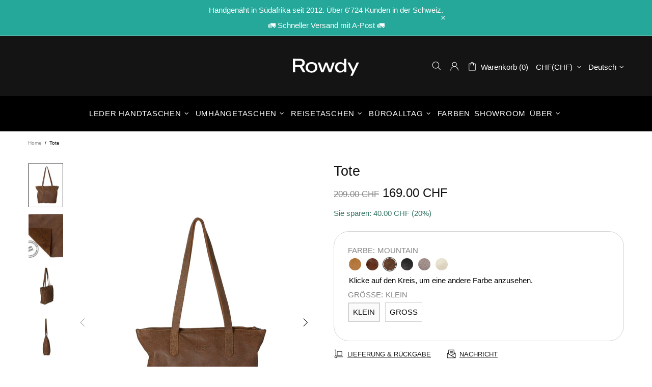

--- FILE ---
content_type: text/css
request_url: https://rowdybags.ch/cdn/shop/t/8/assets/custom.css?v=105047619739220413981707311032
body_size: -322
content:
p{line-height:30px!important}p.header__tape{line-height:25px!important}.header__tape{font-size:15px!important;line-height:20px!important}.carousel-holder--2XSx7{border:1px solid lightgray;border-radius:30px;background:#fafafb}@media (min-width: 1025px) .header__line-bottom{min-height: 50px !important}.product-options--type-page{border:1px solid lightgrey;padding:27px;border-radius:30px}.product-page-info__price-sale-details{margin-top:-13px!important}html .shogun-editor .js-popup{display:none!important}.returnprime .customer .exchange__btn{background:#25a799!important}
/*# sourceMappingURL=/cdn/shop/t/8/assets/custom.css.map?v=105047619739220413981707311032 */


--- FILE ---
content_type: text/javascript; charset=utf-8
request_url: https://rowdybags.ch/products/naturliche-lederpflege.js
body_size: 1480
content:
{"id":4604539338809,"title":"Natürliche Lederpflege","handle":"naturliche-lederpflege","description":"\u003cdiv style=\"text-align: center;\"\u003e\n\u003cdiv\u003e\n\u003cp\u003eDie natürliche Lederpflege von \u003cstrong\u003eROWDY\u003c\/strong\u003e verlängert die Lebensdauer aller Anilin Lederprodukte.\u003c\/p\u003e\n\u003cp style=\"max-width: 750px; margin: 0 auto;\"\u003eUnsere natürliche Pflege wird aus \u003cstrong\u003eSheabutter, Zitronenöl \u003c\/strong\u003eund auf natürliche Weise gewonnenen\u003cstrong\u003e Bienenwachs \u003c\/strong\u003edes Fynbos von der Westküste Südafrikas hergestellt. Es ist \u003cstrong\u003eNUR\u003c\/strong\u003e für unsere \u003cstrong\u003eAnilin Lederprodukte \u003c\/strong\u003egeeignet. Das Pflegemittel reinigt, befeuchtet und konserviert das Leder auf natürliche Weise. \u003c\/p\u003e\n\u003cp\u003e \u003c\/p\u003e\n\u003cp style=\"max-width: 650px; margin: 0 auto;\"\u003eUnsere Lederpflege ist mehr als nur eine Reinigung - es stellt auch die Feuchtigkeit wieder her, indem es eine Schutzschicht auf die Oberfläche des Leders aufträgt, damit dieses im Laufe der Zeit nicht reisst oder sich ablöst. Es hilft ihm auch dabei, Feuchtigkeit zu speichern und Flecken zu vermeiden, sodass das Leder schön altern kann.\u003c\/p\u003e\n\u003c\/div\u003e\n\u003c\/div\u003e\n\u003cdiv style=\"display: flex; flex-direction: column;\"\u003e\n\u003c!-- FIRST ROW --\u003e\n\u003cdiv style=\"display: flex; flex-direction: row; flex-wrap: wrap; justify-content: space-evenly; margin-bottom: 12.5px; margin-top: 45px;\"\u003e\n\u003cdiv\u003e\u003cimg style=\"max-width: 250px;\" src=\"https:\/\/cdn.shopify.com\/s\/files\/1\/0319\/1203\/4441\/files\/PorterPhotoFilm_Rowdy-68.jpg?v=1585171054\" alt=\"\"\u003e\u003c\/div\u003e\n\u003cdiv\u003e\u003cimg style=\"max-width: 250px;\" src=\"https:\/\/cdn.shopify.com\/s\/files\/1\/0319\/1203\/4441\/files\/PorterPhotoFilm_Rowdy-66.jpg?v=1585171054\" alt=\"\"\u003e\u003c\/div\u003e\n\u003cdiv\u003e\u003cimg style=\"max-width: 250px;\" src=\"https:\/\/cdn.shopify.com\/s\/files\/1\/0319\/1203\/4441\/files\/PorterPhotoFilm_Rowdy-69.jpg?v=1585171054\" alt=\"\"\u003e\u003c\/div\u003e\n\u003cdiv\u003e\u003cimg style=\"max-width: 250px;\" alt=\"\"\u003e\u003c\/div\u003e\n\u003c\/div\u003e\n\u003c!-- SECOND ROW --\u003e\n\u003cdiv style=\"display: flex; flex-direction: row; flex-wrap: wrap; justify-content: space-evenly; margin-top: 12.5px;\"\u003e\n\u003cdiv\u003e\u003cimg style=\"max-width: 250px;\" alt=\"\"\u003e\u003c\/div\u003e\n\u003cdiv\u003e\u003cimg style=\"max-width: 250px;\" alt=\"\"\u003e\u003c\/div\u003e\n\u003cdiv\u003e\u003cimg style=\"max-width: 250px;\" alt=\"\"\u003e\u003c\/div\u003e\n\u003cdiv\u003e\u003cimg style=\"max-width: 250px;\" alt=\"\"\u003e\u003c\/div\u003e\n\u003c\/div\u003e\n\u003c\/div\u003e","published_at":"2020-04-17T13:43:09+02:00","created_at":"2020-04-17T14:02:46+02:00","vendor":"ROWDY Bags Schweiz","type":"","tags":[],"price":1900,"price_min":1900,"price_max":1900,"available":true,"price_varies":false,"compare_at_price":null,"compare_at_price_min":0,"compare_at_price_max":0,"compare_at_price_varies":false,"variants":[{"id":31567856566329,"title":"50ml","option1":"50ml","option2":null,"option3":null,"sku":"LF_00_S","requires_shipping":true,"taxable":true,"featured_image":{"id":13791769591865,"product_id":4604539338809,"position":1,"created_at":"2020-04-17T14:03:26+02:00","updated_at":"2020-09-09T00:00:59+02:00","alt":null,"width":3200,"height":3200,"src":"https:\/\/cdn.shopify.com\/s\/files\/1\/0266\/9543\/4297\/products\/ROWDY_Leather_Food_50g.jpg?v=1599602459","variant_ids":[31567856566329]},"available":true,"name":"Natürliche Lederpflege - 50ml","public_title":"50ml","options":["50ml"],"price":1900,"weight":53,"compare_at_price":null,"inventory_management":"shopify","barcode":"","featured_media":{"alt":null,"id":5964323848249,"position":1,"preview_image":{"aspect_ratio":1.0,"height":3200,"width":3200,"src":"https:\/\/cdn.shopify.com\/s\/files\/1\/0266\/9543\/4297\/products\/ROWDY_Leather_Food_50g.jpg?v=1599602459"}},"requires_selling_plan":false,"selling_plan_allocations":[]}],"images":["\/\/cdn.shopify.com\/s\/files\/1\/0266\/9543\/4297\/products\/ROWDY_Leather_Food_50g.jpg?v=1599602459","\/\/cdn.shopify.com\/s\/files\/1\/0266\/9543\/4297\/products\/ROWDY_Leather_Food_100g.jpg?v=1599602065"],"featured_image":"\/\/cdn.shopify.com\/s\/files\/1\/0266\/9543\/4297\/products\/ROWDY_Leather_Food_50g.jpg?v=1599602459","options":[{"name":"GRÖSSE","position":1,"values":["50ml"]}],"url":"\/products\/naturliche-lederpflege","media":[{"alt":null,"id":5964323848249,"position":1,"preview_image":{"aspect_ratio":1.0,"height":3200,"width":3200,"src":"https:\/\/cdn.shopify.com\/s\/files\/1\/0266\/9543\/4297\/products\/ROWDY_Leather_Food_50g.jpg?v=1599602459"},"aspect_ratio":1.0,"height":3200,"media_type":"image","src":"https:\/\/cdn.shopify.com\/s\/files\/1\/0266\/9543\/4297\/products\/ROWDY_Leather_Food_50g.jpg?v=1599602459","width":3200},{"alt":null,"id":5964324831289,"position":2,"preview_image":{"aspect_ratio":1.0,"height":3200,"width":3200,"src":"https:\/\/cdn.shopify.com\/s\/files\/1\/0266\/9543\/4297\/products\/ROWDY_Leather_Food_100g.jpg?v=1599602065"},"aspect_ratio":1.0,"height":3200,"media_type":"image","src":"https:\/\/cdn.shopify.com\/s\/files\/1\/0266\/9543\/4297\/products\/ROWDY_Leather_Food_100g.jpg?v=1599602065","width":3200}],"requires_selling_plan":false,"selling_plan_groups":[]}

--- FILE ---
content_type: text/javascript; charset=utf-8
request_url: https://rowdybags.ch/products/tote.js
body_size: 6466
content:
{"id":4604305932345,"title":"Tote","handle":"tote","description":"\u003cdiv class=\"shogun-root\" data-shogun-id=\"5f7d8742845b72005db203c3\" data-shogun-site-id=\"2f7f71ce-4a07-46d6-b568-e4d0dfd1c97f\" data-shogun-page-id=\"5f7d8742845b72005db203c3\" data-shogun-page-version-id=\"5f7d8742845b72005db203c2\" data-shogun-platform-type=\"shopify\" data-shogun-variant-id=\"5f7d8742845b72005db203c4\" data-shogun-page-type=\"product\" data-shogun-power-up-type=\"\" data-shogun-power-up-id=\"\" data-region=\"main\"\u003e \u003cdiv id=\"s-b55557bf-0bdd-44fd-bcd4-9c00b619ad9b\" class=\"shg-c \"\u003e \u003cdiv\u003e \u003cdiv style=\"text-align: center;\"\u003e\u003cspan\u003e Unsere klassische Ledertasche aus weichem Leder, welches mit der Zeit noch schöner wird. \u003c\/span\u003e\u003c\/div\u003e \u003cbr\u003e\u003cdiv style=\"text-align: center;\"\u003e\u003cspan\u003e Die Tote ist ein Klassiker: minimalistisches Designs und unglaublich vielseitig. Die Tasche ist schön schlank, hat zwei lange Henkel und ein kleines, \u003cstrong\u003eseparates Fach\u003c\/strong\u003e innendrin. Oben lässt sich die Tasche bequem mit einem \u003cstrong\u003eYKK-Reissverschluss \u003c\/strong\u003esicher verschliessen. \u003c\/span\u003e\u003c\/div\u003e \u003cbr\u003e\u003cdiv style=\"text-align: center;\"\u003e\u003cspan\u003e Unsere Tote ist nicht gefüttert und zeigt so das wunderschöne rohe Leder, welches mit der Zeit noch weicher wird. Es gibt die Tote in \u003cstrong\u003ezwei unterschiedlichen Grössen\u003c\/strong\u003e, falls Du einmal mehr Stauraum für unterwegs benötigst.\u003c\/span\u003e\u003c\/div\u003e \u003cdiv style=\"text-align: center;\"\u003e\u003cspan\u003e\u003cbr\u003e\u003c\/span\u003e\u003c\/div\u003e \u003cdiv style=\"text-align: center;\"\u003eMöchtest Du einen zusätzlichen Tragegurt um die Tasche über die Schulter zu tragen? Die Tote Crossbody hat die identische Grösse wie die kleine Tote \u0026amp; bietet genau diesen Zusatz. \u003ca href=\"\/products\/tote-crossbody\" title=\"Tote Crossbody\"\u003e\u0026gt;\u0026gt;Zur Tote Crossbody\u003c\/a\u003e \u003c\/div\u003e \u003c\/div\u003e\n\u003cdiv style=\"display: flex; flex-direction: row; justify-content: space-evenly; margin-top: 45px;\"\u003e \u003cdiv style=\"display: flex; flex-direction: row; justify-content: space-around; flex-wrap: wrap;\"\u003e \u003cdiv style=\"display: flex; flex-direction: column; margin: 0 12.5px;\"\u003e \u003ch4 style=\"font-size: 24px !important; line-height: 31px !important; letter-spacing: 0em !important; font-weight: normal !important;\"\u003eKlein\u003c\/h4\u003e \u003cimg style=\"max-width: 250px; margin-top: 12.5px; margin-bottom: 12.5px;\" src=\"https:\/\/cdn.shopify.com\/s\/files\/1\/0319\/1203\/4441\/files\/Boulder_Tote_Bag_edd7ab76-cf35-4d76-af6d-2d13355d3f24.jpg?v=1585084904\" alt=\"\"\u003e\u003cimg style=\"max-width: 250px; margin-top: 12.5px; margin-bottom: 12.5px;\" src=\"https:\/\/cdn.shopify.com\/s\/files\/1\/0319\/1203\/4441\/files\/2017-11-23_15.46.18.jpg?v=1585084904\" alt=\"\"\u003e\u003cimg style=\"max-width: 250px; margin-top: 12.5px; margin-bottom: 12.5px;\" src=\"https:\/\/cdn.shopify.com\/s\/files\/1\/0319\/1203\/4441\/files\/Cedar_Tote_Bag27.jpg?v=1585084904\" alt=\"\"\u003e\u003cimg style=\"max-width: 250px; margin-top: 12.5px; margin-bottom: 12.5px;\" src=\"https:\/\/cdn.shopify.com\/s\/files\/1\/0319\/1203\/4441\/files\/Picture-002_1.jpg?v=1585084904\" alt=\"\"\u003e \u003c\/div\u003e \u003cdiv style=\"display: flex; flex-direction: column; margin: 0 12.5px;\"\u003e \u003cimg style=\"max-width: 250px; margin-top: 72px; margin-bottom: 12.5px;\" src=\"https:\/\/cdn.shopify.com\/s\/files\/1\/0319\/1203\/4441\/files\/Picture-009.jpg?v=1585084904\" alt=\"\"\u003e\u003cimg style=\"max-width: 250px; margin-top: 12.5px; margin-bottom: 12.5px;\" src=\"https:\/\/cdn.shopify.com\/s\/files\/1\/0319\/1203\/4441\/files\/Root_Tote_Bag2.jpg?v=1585084904\" alt=\"\"\u003e\u003cimg style=\"max-width: 250px; margin-top: 12.5px; margin-bottom: 12.5px;\" src=\"https:\/\/cdn.shopify.com\/s\/files\/1\/0319\/1203\/4441\/files\/R1-06628-0027_604e733b-8981-4271-86cf-3f5df9cb83d4.jpg?v=1585084904\" alt=\"\"\u003e\u003cimg style=\"max-width: 250px; margin-top: 12.5px; margin-bottom: 12.5px;\" src=\"https:\/\/cdn.shopify.com\/s\/files\/1\/0319\/1203\/4441\/files\/Ash_Tote_Bag1.jpg?v=1585084903\" alt=\"\"\u003e \u003c\/div\u003e \u003c\/div\u003e \u003cdiv style=\"display: flex; flex-direction: row; justify-content: space-around; flex-wrap: wrap;\"\u003e \u003cdiv style=\"display: flex; flex-direction: column; margin: 0 12.5px;\"\u003e \u003ch4 style=\"font-size: 24px !important; line-height: 31px !important; letter-spacing: 0em !important; font-weight: normal !important;\"\u003eGross\u003c\/h4\u003e \u003cimg style=\"max-width: 250px; margin-top: 12.5px; margin-bottom: 12.5px;\" src=\"https:\/\/cdn.shopify.com\/s\/files\/1\/0319\/1203\/4441\/files\/Large_Tote_Amber2.jpg?v=1585427521\" alt=\"\"\u003e\u003cimg style=\"max-width: 250px; margin-top: 12.5px; margin-bottom: 12.5px;\" src=\"https:\/\/cdn.shopify.com\/s\/files\/1\/0319\/1203\/4441\/files\/Large_Tote_Amber5.jpg?v=1585427521\" alt=\"\"\u003e\u003cimg style=\"max-width: 250px; margin-top: 12.5px; margin-bottom: 12.5px;\" src=\"https:\/\/cdn.shopify.com\/s\/files\/1\/0319\/1203\/4441\/files\/Tote_Large.jpg?v=1585568342\" alt=\"\"\u003e\u003cimg style=\"max-width: 250px; margin-top: 12.5px; margin-bottom: 12.5px;\" src=\"https:\/\/cdn.shopify.com\/s\/files\/1\/0319\/1203\/4441\/files\/Large_Tote_Amber4.jpg?v=1585427521\" alt=\"\"\u003e \u003c\/div\u003e \u003cdiv style=\"display: flex; flex-direction: column; margin: 0 12.5px;\"\u003e \u003cimg style=\"max-width: 250px; margin-top: 72px; margin-bottom: 12.5px;\" src=\"https:\/\/cdn.shopify.com\/s\/files\/1\/0319\/1203\/4441\/files\/Large_Tote_Amber6.jpg?v=1585427522\" alt=\"\"\u003e\u003cimg style=\"max-width: 250px; margin-top: 12.5px; margin-bottom: 12.5px;\" src=\"https:\/\/cdn.shopify.com\/s\/files\/1\/0319\/1203\/4441\/files\/Large_Tote_Amber8.jpg?v=1585427522\" alt=\"\"\u003e\u003cimg style=\"max-width: 250px; margin-top: 12.5px; margin-bottom: 12.5px;\" src=\"https:\/\/cdn.shopify.com\/s\/files\/1\/0319\/1203\/4441\/files\/Large_Tote_Amber7.jpg?v=1585427522\" alt=\"\"\u003e\u003cimg style=\"max-width: 250px; margin-top: 12.5px; margin-bottom: 12.5px;\" src=\"https:\/\/cdn.shopify.com\/s\/files\/1\/0319\/1203\/4441\/files\/Large_Tote_Amber3.jpg?v=1585427522\" alt=\"\"\u003e \u003c\/div\u003e \u003c\/div\u003e \u003c\/div\u003e \u003c\/div\u003e \u003c\/div\u003e","published_at":"2020-04-17T12:00:40+02:00","created_at":"2020-04-17T12:31:52+02:00","vendor":"ROWDY Bags Schweiz","type":"","tags":[],"price":16900,"price_min":16900,"price_max":19900,"available":true,"price_varies":true,"compare_at_price":20900,"compare_at_price_min":20900,"compare_at_price_max":22900,"compare_at_price_varies":true,"variants":[{"id":31567431991353,"title":"Root \/ Klein","option1":"Root","option2":"Klein","option3":null,"sku":"TO_10_S","requires_shipping":true,"taxable":true,"featured_image":{"id":13791454363705,"product_id":4604305932345,"position":36,"created_at":"2020-04-17T12:51:59+02:00","updated_at":"2020-09-08T23:09:07+02:00","alt":null,"width":3800,"height":3800,"src":"https:\/\/cdn.shopify.com\/s\/files\/1\/0266\/9543\/4297\/products\/ROOT_TOTE_SMALL1.jpg?v=1599599347","variant_ids":[31567431991353]},"available":false,"name":"Tote - Root \/ Klein","public_title":"Root \/ Klein","options":["Root","Klein"],"price":16900,"weight":610,"compare_at_price":20900,"inventory_management":"shopify","barcode":"","featured_media":{"alt":null,"id":5964008423481,"position":36,"preview_image":{"aspect_ratio":1.0,"height":3800,"width":3800,"src":"https:\/\/cdn.shopify.com\/s\/files\/1\/0266\/9543\/4297\/products\/ROOT_TOTE_SMALL1.jpg?v=1599599347"}},"requires_selling_plan":false,"selling_plan_allocations":[]},{"id":31567432319033,"title":"Root \/ Gross","option1":"Root","option2":"Gross","option3":null,"sku":"TO_10_L","requires_shipping":true,"taxable":true,"featured_image":{"id":13791527829561,"product_id":4604305932345,"position":78,"created_at":"2020-04-17T13:07:15+02:00","updated_at":"2022-05-20T09:16:45+02:00","alt":null,"width":3200,"height":3200,"src":"https:\/\/cdn.shopify.com\/s\/files\/1\/0266\/9543\/4297\/products\/ROOT_TOTE_SMALL1_86d9af74-d1c8-47f0-b3c2-9493d3c29133.jpg?v=1653031005","variant_ids":[31567432319033]},"available":false,"name":"Tote - Root \/ Gross","public_title":"Root \/ Gross","options":["Root","Gross"],"price":19900,"weight":710,"compare_at_price":22900,"inventory_management":"shopify","barcode":"","featured_media":{"alt":null,"id":5964081922105,"position":78,"preview_image":{"aspect_ratio":1.0,"height":3200,"width":3200,"src":"https:\/\/cdn.shopify.com\/s\/files\/1\/0266\/9543\/4297\/products\/ROOT_TOTE_SMALL1_86d9af74-d1c8-47f0-b3c2-9493d3c29133.jpg?v=1653031005"}},"requires_selling_plan":false,"selling_plan_allocations":[]},{"id":31567431729209,"title":"Amber \/ Klein","option1":"Amber","option2":"Klein","option3":null,"sku":"TO_01_S","requires_shipping":true,"taxable":true,"featured_image":{"id":13791359205433,"product_id":4604305932345,"position":1,"created_at":"2020-04-17T12:35:15+02:00","updated_at":"2020-09-09T00:05:49+02:00","alt":null,"width":2048,"height":2048,"src":"https:\/\/cdn.shopify.com\/s\/files\/1\/0266\/9543\/4297\/products\/Amber1_7e11067b-577f-4c27-b3da-4aebec906597.jpg?v=1599602749","variant_ids":[31567431729209]},"available":true,"name":"Tote - Amber \/ Klein","public_title":"Amber \/ Klein","options":["Amber","Klein"],"price":16900,"weight":510,"compare_at_price":20900,"inventory_management":"shopify","barcode":"","featured_media":{"alt":null,"id":5963913265209,"position":1,"preview_image":{"aspect_ratio":1.0,"height":2048,"width":2048,"src":"https:\/\/cdn.shopify.com\/s\/files\/1\/0266\/9543\/4297\/products\/Amber1_7e11067b-577f-4c27-b3da-4aebec906597.jpg?v=1599602749"}},"requires_selling_plan":false,"selling_plan_allocations":[]},{"id":31567432056889,"title":"Amber \/ Gross","option1":"Amber","option2":"Gross","option3":null,"sku":"TO_01_L","requires_shipping":true,"taxable":true,"featured_image":{"id":13791466815545,"product_id":4604305932345,"position":41,"created_at":"2020-04-17T12:54:50+02:00","updated_at":"2020-09-08T23:12:47+02:00","alt":null,"width":2048,"height":2048,"src":"https:\/\/cdn.shopify.com\/s\/files\/1\/0266\/9543\/4297\/products\/Amber1_7a3a3d17-f73f-4376-ad99-23991060a47d.jpg?v=1599599567","variant_ids":[31567432056889]},"available":true,"name":"Tote - Amber \/ Gross","public_title":"Amber \/ Gross","options":["Amber","Gross"],"price":19900,"weight":660,"compare_at_price":22900,"inventory_management":"shopify","barcode":"","featured_media":{"alt":null,"id":5964020875321,"position":41,"preview_image":{"aspect_ratio":1.0,"height":2048,"width":2048,"src":"https:\/\/cdn.shopify.com\/s\/files\/1\/0266\/9543\/4297\/products\/Amber1_7a3a3d17-f73f-4376-ad99-23991060a47d.jpg?v=1599599567"}},"requires_selling_plan":false,"selling_plan_allocations":[]},{"id":31567431794745,"title":"Cedar \/ Klein","option1":"Cedar","option2":"Klein","option3":null,"sku":"TO_04_S","requires_shipping":true,"taxable":true,"featured_image":{"id":13791379128377,"product_id":4604305932345,"position":7,"created_at":"2020-04-17T12:38:39+02:00","updated_at":"2020-09-09T00:03:46+02:00","alt":null,"width":2048,"height":2048,"src":"https:\/\/cdn.shopify.com\/s\/files\/1\/0266\/9543\/4297\/products\/Cedar1_513c14af-152a-4465-9d70-eaa8ce7c20a9.jpg?v=1599602626","variant_ids":[31567431794745]},"available":true,"name":"Tote - Cedar \/ Klein","public_title":"Cedar \/ Klein","options":["Cedar","Klein"],"price":16900,"weight":550,"compare_at_price":20900,"inventory_management":"shopify","barcode":"","featured_media":{"alt":null,"id":5963933188153,"position":7,"preview_image":{"aspect_ratio":1.0,"height":2048,"width":2048,"src":"https:\/\/cdn.shopify.com\/s\/files\/1\/0266\/9543\/4297\/products\/Cedar1_513c14af-152a-4465-9d70-eaa8ce7c20a9.jpg?v=1599602626"}},"requires_selling_plan":false,"selling_plan_allocations":[]},{"id":31567432122425,"title":"Cedar \/ Gross","option1":"Cedar","option2":"Gross","option3":null,"sku":"TO_04_L","requires_shipping":true,"taxable":true,"featured_image":{"id":13791482970169,"product_id":4604305932345,"position":47,"created_at":"2020-04-17T12:57:44+02:00","updated_at":"2020-09-09T00:23:15+02:00","alt":null,"width":2048,"height":2048,"src":"https:\/\/cdn.shopify.com\/s\/files\/1\/0266\/9543\/4297\/products\/Cedar1_b923e6ae-41b7-49e9-9db2-60a1ecfeb4dd.jpg?v=1599603795","variant_ids":[31567432122425]},"available":true,"name":"Tote - Cedar \/ Gross","public_title":"Cedar \/ Gross","options":["Cedar","Gross"],"price":19900,"weight":630,"compare_at_price":22900,"inventory_management":"shopify","barcode":"","featured_media":{"alt":null,"id":5964037062713,"position":47,"preview_image":{"aspect_ratio":1.0,"height":2048,"width":2048,"src":"https:\/\/cdn.shopify.com\/s\/files\/1\/0266\/9543\/4297\/products\/Cedar1_b923e6ae-41b7-49e9-9db2-60a1ecfeb4dd.jpg?v=1599603795"}},"requires_selling_plan":false,"selling_plan_allocations":[]},{"id":31567431827513,"title":"Mountain \/ Klein","option1":"Mountain","option2":"Klein","option3":null,"sku":"TO_09_S","requires_shipping":true,"taxable":true,"featured_image":{"id":13791387615289,"product_id":4604305932345,"position":13,"created_at":"2020-04-17T12:39:58+02:00","updated_at":"2020-09-08T23:07:31+02:00","alt":null,"width":2048,"height":2048,"src":"https:\/\/cdn.shopify.com\/s\/files\/1\/0266\/9543\/4297\/products\/Mountain1_e094b680-88b8-4c5a-88ee-907a8ae7f3f0.jpg?v=1599599251","variant_ids":[31567431827513]},"available":true,"name":"Tote - Mountain \/ Klein","public_title":"Mountain \/ Klein","options":["Mountain","Klein"],"price":16900,"weight":680,"compare_at_price":20900,"inventory_management":"shopify","barcode":"","featured_media":{"alt":null,"id":5963941675065,"position":13,"preview_image":{"aspect_ratio":1.0,"height":2048,"width":2048,"src":"https:\/\/cdn.shopify.com\/s\/files\/1\/0266\/9543\/4297\/products\/Mountain1_e094b680-88b8-4c5a-88ee-907a8ae7f3f0.jpg?v=1599599251"}},"requires_selling_plan":false,"selling_plan_allocations":[]},{"id":31567432155193,"title":"Mountain \/ Gross","option1":"Mountain","option2":"Gross","option3":null,"sku":"TO_09_L","requires_shipping":true,"taxable":true,"featured_image":{"id":13791491915833,"product_id":4604305932345,"position":54,"created_at":"2020-04-17T12:59:28+02:00","updated_at":"2022-05-20T09:16:45+02:00","alt":null,"width":2048,"height":2048,"src":"https:\/\/cdn.shopify.com\/s\/files\/1\/0266\/9543\/4297\/products\/Mountain1_623f8fcf-447c-471b-9919-b516dfdefed0.jpg?v=1653031005","variant_ids":[31567432155193]},"available":true,"name":"Tote - Mountain \/ Gross","public_title":"Mountain \/ Gross","options":["Mountain","Gross"],"price":19900,"weight":800,"compare_at_price":22900,"inventory_management":"shopify","barcode":"","featured_media":{"alt":null,"id":5964046008377,"position":54,"preview_image":{"aspect_ratio":1.0,"height":2048,"width":2048,"src":"https:\/\/cdn.shopify.com\/s\/files\/1\/0266\/9543\/4297\/products\/Mountain1_623f8fcf-447c-471b-9919-b516dfdefed0.jpg?v=1653031005"}},"requires_selling_plan":false,"selling_plan_allocations":[]},{"id":31567431860281,"title":"Maple \/ Klein","option1":"Maple","option2":"Klein","option3":null,"sku":"TO_08_S","requires_shipping":true,"taxable":true,"featured_image":{"id":13791395184697,"product_id":4604305932345,"position":19,"created_at":"2020-04-17T12:41:20+02:00","updated_at":"2020-09-08T23:37:42+02:00","alt":null,"width":2048,"height":2048,"src":"https:\/\/cdn.shopify.com\/s\/files\/1\/0266\/9543\/4297\/products\/Maple1_6bcd36f5-aa1a-4acb-b3af-a7465fdb040d.jpg?v=1599601062","variant_ids":[31567431860281]},"available":false,"name":"Tote - Maple \/ Klein","public_title":"Maple \/ Klein","options":["Maple","Klein"],"price":16900,"weight":0,"compare_at_price":20900,"inventory_management":"shopify","barcode":"","featured_media":{"alt":null,"id":5963949244473,"position":19,"preview_image":{"aspect_ratio":1.0,"height":2048,"width":2048,"src":"https:\/\/cdn.shopify.com\/s\/files\/1\/0266\/9543\/4297\/products\/Maple1_6bcd36f5-aa1a-4acb-b3af-a7465fdb040d.jpg?v=1599601062"}},"requires_selling_plan":false,"selling_plan_allocations":[]},{"id":31567432187961,"title":"Maple \/ Gross","option1":"Maple","option2":"Gross","option3":null,"sku":"TO_08_L","requires_shipping":true,"taxable":true,"featured_image":{"id":13791496175673,"product_id":4604305932345,"position":60,"created_at":"2020-04-17T13:00:55+02:00","updated_at":"2022-05-20T09:16:45+02:00","alt":null,"width":2048,"height":2048,"src":"https:\/\/cdn.shopify.com\/s\/files\/1\/0266\/9543\/4297\/products\/Maple1_51c75d4b-1df8-4122-869c-5ab5a7e141f7.jpg?v=1653031005","variant_ids":[31567432187961]},"available":false,"name":"Tote - Maple \/ Gross","public_title":"Maple \/ Gross","options":["Maple","Gross"],"price":19900,"weight":710,"compare_at_price":22900,"inventory_management":"shopify","barcode":"","featured_media":{"alt":null,"id":5964050268217,"position":60,"preview_image":{"aspect_ratio":1.0,"height":2048,"width":2048,"src":"https:\/\/cdn.shopify.com\/s\/files\/1\/0266\/9543\/4297\/products\/Maple1_51c75d4b-1df8-4122-869c-5ab5a7e141f7.jpg?v=1653031005"}},"requires_selling_plan":false,"selling_plan_allocations":[]},{"id":31567431925817,"title":"Charcoal \/ Klein","option1":"Charcoal","option2":"Klein","option3":null,"sku":"TO_05_S","requires_shipping":true,"taxable":true,"featured_image":{"id":13791411503161,"product_id":4604305932345,"position":25,"created_at":"2020-04-17T12:44:14+02:00","updated_at":"2020-09-08T23:52:13+02:00","alt":null,"width":2048,"height":2048,"src":"https:\/\/cdn.shopify.com\/s\/files\/1\/0266\/9543\/4297\/products\/Charcoal1_017f59c5-6fd0-48bf-beb7-8b82bc4810ab.jpg?v=1599601933","variant_ids":[31567431925817]},"available":true,"name":"Tote - Charcoal \/ Klein","public_title":"Charcoal \/ Klein","options":["Charcoal","Klein"],"price":16900,"weight":570,"compare_at_price":20900,"inventory_management":"shopify","barcode":"","featured_media":{"alt":null,"id":5963965562937,"position":25,"preview_image":{"aspect_ratio":1.0,"height":2048,"width":2048,"src":"https:\/\/cdn.shopify.com\/s\/files\/1\/0266\/9543\/4297\/products\/Charcoal1_017f59c5-6fd0-48bf-beb7-8b82bc4810ab.jpg?v=1599601933"}},"requires_selling_plan":false,"selling_plan_allocations":[]},{"id":31567432253497,"title":"Charcoal \/ Gross","option1":"Charcoal","option2":"Gross","option3":null,"sku":"TO_05_L","requires_shipping":true,"taxable":true,"featured_image":{"id":13791508463673,"product_id":4604305932345,"position":66,"created_at":"2020-04-17T13:03:39+02:00","updated_at":"2022-05-20T09:16:45+02:00","alt":null,"width":2048,"height":2048,"src":"https:\/\/cdn.shopify.com\/s\/files\/1\/0266\/9543\/4297\/products\/Charcoal1_d6921963-2d3d-4273-a750-ed45ec6d4397.jpg?v=1653031005","variant_ids":[31567432253497]},"available":true,"name":"Tote - Charcoal \/ Gross","public_title":"Charcoal \/ Gross","options":["Charcoal","Gross"],"price":19900,"weight":780,"compare_at_price":22900,"inventory_management":"shopify","barcode":"","featured_media":{"alt":null,"id":5964062556217,"position":66,"preview_image":{"aspect_ratio":1.0,"height":2048,"width":2048,"src":"https:\/\/cdn.shopify.com\/s\/files\/1\/0266\/9543\/4297\/products\/Charcoal1_d6921963-2d3d-4273-a750-ed45ec6d4397.jpg?v=1653031005"}},"requires_selling_plan":false,"selling_plan_allocations":[]},{"id":31567431958585,"title":"Boulder \/ Klein","option1":"Boulder","option2":"Klein","option3":null,"sku":"TO_03_S","requires_shipping":true,"taxable":true,"featured_image":{"id":13791444500537,"product_id":4604305932345,"position":31,"created_at":"2020-04-17T12:49:56+02:00","updated_at":"2020-09-08T23:22:40+02:00","alt":null,"width":3800,"height":3800,"src":"https:\/\/cdn.shopify.com\/s\/files\/1\/0266\/9543\/4297\/products\/BOULDER_TOTE_SMALL1.jpg?v=1599600160","variant_ids":[31567431958585]},"available":true,"name":"Tote - Boulder \/ Klein","public_title":"Boulder \/ Klein","options":["Boulder","Klein"],"price":16900,"weight":570,"compare_at_price":20900,"inventory_management":"shopify","barcode":"","featured_media":{"alt":null,"id":5963998560313,"position":31,"preview_image":{"aspect_ratio":1.0,"height":3800,"width":3800,"src":"https:\/\/cdn.shopify.com\/s\/files\/1\/0266\/9543\/4297\/products\/BOULDER_TOTE_SMALL1.jpg?v=1599600160"}},"requires_selling_plan":false,"selling_plan_allocations":[]},{"id":31567432286265,"title":"Boulder \/ Gross","option1":"Boulder","option2":"Gross","option3":null,"sku":"TO_03_L","requires_shipping":true,"taxable":true,"featured_image":{"id":13791520686137,"product_id":4604305932345,"position":73,"created_at":"2020-04-17T13:05:50+02:00","updated_at":"2022-05-20T09:16:45+02:00","alt":null,"width":3200,"height":3200,"src":"https:\/\/cdn.shopify.com\/s\/files\/1\/0266\/9543\/4297\/products\/BOULDER_TOTE_SMALL1_13d1bff0-10d9-4f37-9e47-26fb2cc92074.jpg?v=1653031005","variant_ids":[31567432286265]},"available":true,"name":"Tote - Boulder \/ Gross","public_title":"Boulder \/ Gross","options":["Boulder","Gross"],"price":19900,"weight":710,"compare_at_price":22900,"inventory_management":"shopify","barcode":"","featured_media":{"alt":null,"id":5964074778681,"position":73,"preview_image":{"aspect_ratio":1.0,"height":3200,"width":3200,"src":"https:\/\/cdn.shopify.com\/s\/files\/1\/0266\/9543\/4297\/products\/BOULDER_TOTE_SMALL1_13d1bff0-10d9-4f37-9e47-26fb2cc92074.jpg?v=1653031005"}},"requires_selling_plan":false,"selling_plan_allocations":[]},{"id":42681962725602,"title":"Stone \/ Klein","option1":"Stone","option2":"Klein","option3":null,"sku":"TO_11_S","requires_shipping":true,"taxable":true,"featured_image":{"id":37466931921122,"product_id":4604305932345,"position":83,"created_at":"2022-06-07T22:44:21+02:00","updated_at":"2022-06-08T00:57:58+02:00","alt":null,"width":600,"height":900,"src":"https:\/\/cdn.shopify.com\/s\/files\/1\/0266\/9543\/4297\/products\/Tote_klein_Stone.jpg?v=1654642678","variant_ids":[42681962725602]},"available":true,"name":"Tote - Stone \/ Klein","public_title":"Stone \/ Klein","options":["Stone","Klein"],"price":16900,"weight":610,"compare_at_price":20900,"inventory_management":"shopify","barcode":"","featured_media":{"alt":null,"id":30034806407394,"position":83,"preview_image":{"aspect_ratio":0.667,"height":900,"width":600,"src":"https:\/\/cdn.shopify.com\/s\/files\/1\/0266\/9543\/4297\/products\/Tote_klein_Stone.jpg?v=1654642678"}},"requires_selling_plan":false,"selling_plan_allocations":[]},{"id":42681963806946,"title":"Stone \/ Gross","option1":"Stone","option2":"Gross","option3":null,"sku":"TO_11_L","requires_shipping":true,"taxable":true,"featured_image":{"id":37350097453282,"product_id":4604305932345,"position":89,"created_at":"2022-05-20T08:57:11+02:00","updated_at":"2022-06-07T22:44:26+02:00","alt":null,"width":1800,"height":1800,"src":"https:\/\/cdn.shopify.com\/s\/files\/1\/0266\/9543\/4297\/products\/Stone1_12.jpg?v=1654634666","variant_ids":[42681963806946]},"available":true,"name":"Tote - Stone \/ Gross","public_title":"Stone \/ Gross","options":["Stone","Gross"],"price":19900,"weight":610,"compare_at_price":22900,"inventory_management":"shopify","barcode":"","featured_media":{"alt":null,"id":29916067070178,"position":89,"preview_image":{"aspect_ratio":1.0,"height":1800,"width":1800,"src":"https:\/\/cdn.shopify.com\/s\/files\/1\/0266\/9543\/4297\/products\/Stone1_12.jpg?v=1654634666"}},"requires_selling_plan":false,"selling_plan_allocations":[]}],"images":["\/\/cdn.shopify.com\/s\/files\/1\/0266\/9543\/4297\/products\/Amber1_7e11067b-577f-4c27-b3da-4aebec906597.jpg?v=1599602749","\/\/cdn.shopify.com\/s\/files\/1\/0266\/9543\/4297\/products\/Amber_Ger_klein_8964cbf4-0e0d-48ef-9175-a10fc6963928.jpg?v=1599603204","\/\/cdn.shopify.com\/s\/files\/1\/0266\/9543\/4297\/products\/Amber2_6adfa9b9-0052-497b-9a47-342d6c72e6f6.jpg?v=1599603668","\/\/cdn.shopify.com\/s\/files\/1\/0266\/9543\/4297\/products\/Amber3_15232e01-a70a-4f53-87e1-5cff59ff70eb.jpg?v=1599599722","\/\/cdn.shopify.com\/s\/files\/1\/0266\/9543\/4297\/products\/Amber4_5dac42db-bb97-4e32-a018-47ad80515ae2.jpg?v=1599602410","\/\/cdn.shopify.com\/s\/files\/1\/0266\/9543\/4297\/products\/Amber_6386dcad-90d1-4e24-bada-83cd751f7243.jpg?v=1599599457","\/\/cdn.shopify.com\/s\/files\/1\/0266\/9543\/4297\/products\/Cedar1_513c14af-152a-4465-9d70-eaa8ce7c20a9.jpg?v=1599602626","\/\/cdn.shopify.com\/s\/files\/1\/0266\/9543\/4297\/products\/Cedar_Ger_klein_ec9d2c4d-7bd8-4b02-a981-1cd84ee6be4b.jpg?v=1599600387","\/\/cdn.shopify.com\/s\/files\/1\/0266\/9543\/4297\/products\/Cedar2_9cca3205-96d4-47a6-98fa-0f059c7dcd69.jpg?v=1599599008","\/\/cdn.shopify.com\/s\/files\/1\/0266\/9543\/4297\/products\/Cedar3_48e1ebb2-6f18-41b7-9836-5ed65207fffb.jpg?v=1599602631","\/\/cdn.shopify.com\/s\/files\/1\/0266\/9543\/4297\/products\/Cedar4_85303e05-457b-4737-ad4a-fd8da500a8d8.jpg?v=1599602252","\/\/cdn.shopify.com\/s\/files\/1\/0266\/9543\/4297\/products\/Cedar_8beca84c-f99b-47cb-8413-18ff0bf0797d.jpg?v=1599600174","\/\/cdn.shopify.com\/s\/files\/1\/0266\/9543\/4297\/products\/Mountain1_e094b680-88b8-4c5a-88ee-907a8ae7f3f0.jpg?v=1599599251","\/\/cdn.shopify.com\/s\/files\/1\/0266\/9543\/4297\/products\/Mountain_Ger_klein_f39ce295-9e2f-4628-8e7b-3b89c37ff84d.jpg?v=1599600714","\/\/cdn.shopify.com\/s\/files\/1\/0266\/9543\/4297\/products\/Mountain2_5c221556-c337-45ac-b084-331605c68331.jpg?v=1599599396","\/\/cdn.shopify.com\/s\/files\/1\/0266\/9543\/4297\/products\/Mountain3_292cbcc4-07bf-421d-80ef-032d4229e83f.jpg?v=1599599841","\/\/cdn.shopify.com\/s\/files\/1\/0266\/9543\/4297\/products\/Mountain4_526410e9-7b3e-44a0-a025-b5af7ae297ae.jpg?v=1599602732","\/\/cdn.shopify.com\/s\/files\/1\/0266\/9543\/4297\/products\/Mountain_48d1f73a-1fc5-4e86-a006-c87cf08ec219.jpg?v=1599601352","\/\/cdn.shopify.com\/s\/files\/1\/0266\/9543\/4297\/products\/Maple1_6bcd36f5-aa1a-4acb-b3af-a7465fdb040d.jpg?v=1599601062","\/\/cdn.shopify.com\/s\/files\/1\/0266\/9543\/4297\/products\/Maple_Ger_klein_15728187-187f-4306-870e-3fc7d0e51e64.jpg?v=1599599187","\/\/cdn.shopify.com\/s\/files\/1\/0266\/9543\/4297\/products\/Maple2_c88460d2-4867-4ba4-b48f-a2ffadc3ab82.jpg?v=1599603800","\/\/cdn.shopify.com\/s\/files\/1\/0266\/9543\/4297\/products\/Maple3_8cba378d-9d5a-43dd-bc72-af5e1e1d8ff9.jpg?v=1599600564","\/\/cdn.shopify.com\/s\/files\/1\/0266\/9543\/4297\/products\/Maple4_b464ec9b-d980-4f48-b3e8-f038c8f01fa5.jpg?v=1599600871","\/\/cdn.shopify.com\/s\/files\/1\/0266\/9543\/4297\/products\/Maple_3797dfa9-610e-4686-b1d9-0328e45de54a.jpg?v=1587120136","\/\/cdn.shopify.com\/s\/files\/1\/0266\/9543\/4297\/products\/Charcoal1_017f59c5-6fd0-48bf-beb7-8b82bc4810ab.jpg?v=1599601933","\/\/cdn.shopify.com\/s\/files\/1\/0266\/9543\/4297\/products\/Charcoal_Ger_klein_975830e3-b52f-4e11-a1e8-893a2a89a63e.jpg?v=1599603733","\/\/cdn.shopify.com\/s\/files\/1\/0266\/9543\/4297\/products\/Charcoal2_82c51631-b6fa-4587-974f-85d46f256569.jpg?v=1587120265","\/\/cdn.shopify.com\/s\/files\/1\/0266\/9543\/4297\/products\/Charcoal3_6578f48c-f7ea-4df9-bf1f-8eab1f1b54c2.jpg?v=1599599218","\/\/cdn.shopify.com\/s\/files\/1\/0266\/9543\/4297\/products\/Charcoal4_07cf81b4-9f7d-4165-a41f-a25f9cdc89ee.jpg?v=1599599734","\/\/cdn.shopify.com\/s\/files\/1\/0266\/9543\/4297\/products\/Charcoal_d86fc913-95c3-4dde-844b-98ef7d2f9bbd.jpg?v=1599598649","\/\/cdn.shopify.com\/s\/files\/1\/0266\/9543\/4297\/products\/BOULDER_TOTE_SMALL1.jpg?v=1599600160","\/\/cdn.shopify.com\/s\/files\/1\/0266\/9543\/4297\/products\/Boulder_Ger_klein_0a7ba591-2856-4d8b-9821-ec4870894fb6.jpg?v=1599602717","\/\/cdn.shopify.com\/s\/files\/1\/0266\/9543\/4297\/products\/BOULDER_TOTE_SMALL2.jpg?v=1599599808","\/\/cdn.shopify.com\/s\/files\/1\/0266\/9543\/4297\/products\/BOULDER_TOTE_SMALL3.jpg?v=1599602808","\/\/cdn.shopify.com\/s\/files\/1\/0266\/9543\/4297\/products\/Boulder_Tote_Inside.jpg?v=1599601253","\/\/cdn.shopify.com\/s\/files\/1\/0266\/9543\/4297\/products\/ROOT_TOTE_SMALL1.jpg?v=1599599347","\/\/cdn.shopify.com\/s\/files\/1\/0266\/9543\/4297\/products\/Root_Ger_klein_0df9d8cc-7d43-4dee-9164-c2be2f193bc5.jpg?v=1599601272","\/\/cdn.shopify.com\/s\/files\/1\/0266\/9543\/4297\/products\/ROOT_TOTE_SMALL2.jpg?v=1599602051","\/\/cdn.shopify.com\/s\/files\/1\/0266\/9543\/4297\/products\/ROOT_TOTE_SMALL3.jpg?v=1599600429","\/\/cdn.shopify.com\/s\/files\/1\/0266\/9543\/4297\/products\/Boulder_Tote_Inside_3cbfe990-8ebd-40e9-8c29-b9863bb7ca29.jpg?v=1599602230","\/\/cdn.shopify.com\/s\/files\/1\/0266\/9543\/4297\/products\/Amber1_7a3a3d17-f73f-4376-ad99-23991060a47d.jpg?v=1599599567","\/\/cdn.shopify.com\/s\/files\/1\/0266\/9543\/4297\/products\/Amber_Ger_klein_1fdb01d2-a64e-4120-9f2e-ad8c22aa2620.jpg?v=1591800106","\/\/cdn.shopify.com\/s\/files\/1\/0266\/9543\/4297\/products\/Amber2_3afcc4f4-6afa-457c-8820-71c81546fd7d.jpg?v=1599600402","\/\/cdn.shopify.com\/s\/files\/1\/0266\/9543\/4297\/products\/Amber3_3f8e2985-1b94-4e8d-9425-9896d09ac5a4.jpg?v=1599602621","\/\/cdn.shopify.com\/s\/files\/1\/0266\/9543\/4297\/products\/Amber4_a910d152-1c80-4eb6-81b4-53be505f0135.jpg?v=1599603126","\/\/cdn.shopify.com\/s\/files\/1\/0266\/9543\/4297\/products\/Amber5_9c80f374-c62a-45e0-9da8-3d20a629e537.jpg?v=1599601429","\/\/cdn.shopify.com\/s\/files\/1\/0266\/9543\/4297\/products\/Cedar1_b923e6ae-41b7-49e9-9db2-60a1ecfeb4dd.jpg?v=1599603795","\/\/cdn.shopify.com\/s\/files\/1\/0266\/9543\/4297\/products\/Tote_L_Cedar.jpg?v=1653038563","\/\/cdn.shopify.com\/s\/files\/1\/0266\/9543\/4297\/products\/Cedar_Ger_klein_43092472-794a-472b-a7cb-dc4bfef4c81c.jpg?v=1653031005","\/\/cdn.shopify.com\/s\/files\/1\/0266\/9543\/4297\/products\/Cedar2_f263574c-5a00-41b9-ad6b-68a3c912d420.jpg?v=1653031005","\/\/cdn.shopify.com\/s\/files\/1\/0266\/9543\/4297\/products\/Cedar3_03fa5597-45d7-4a7d-aec7-e5781da02667.jpg?v=1653031005","\/\/cdn.shopify.com\/s\/files\/1\/0266\/9543\/4297\/products\/Cedar4_dc1aaa25-d1bc-4ad4-940d-68eaea179d34.jpg?v=1653031005","\/\/cdn.shopify.com\/s\/files\/1\/0266\/9543\/4297\/products\/Cedar5_72eab1d3-b7f4-4337-9621-800b4873ad07.jpg?v=1653031005","\/\/cdn.shopify.com\/s\/files\/1\/0266\/9543\/4297\/products\/Mountain1_623f8fcf-447c-471b-9919-b516dfdefed0.jpg?v=1653031005","\/\/cdn.shopify.com\/s\/files\/1\/0266\/9543\/4297\/products\/Mountain_Ger_klein_557167b1-b6c6-4b7f-8b1c-891a8373800c.jpg?v=1653031005","\/\/cdn.shopify.com\/s\/files\/1\/0266\/9543\/4297\/products\/Mountain2_f76e1c57-0c9f-4cdb-90c9-ee1d715fb3a0.jpg?v=1653031005","\/\/cdn.shopify.com\/s\/files\/1\/0266\/9543\/4297\/products\/Mountain3_eb4c5c37-8275-435d-a57b-808b0ab941aa.jpg?v=1653031005","\/\/cdn.shopify.com\/s\/files\/1\/0266\/9543\/4297\/products\/Mountain4_fa496af6-bab4-4f35-ad33-d5cd9a166886.jpg?v=1653031005","\/\/cdn.shopify.com\/s\/files\/1\/0266\/9543\/4297\/products\/Mountain5_d5c42885-fdde-4d86-9c54-cb687747f152.jpg?v=1653031005","\/\/cdn.shopify.com\/s\/files\/1\/0266\/9543\/4297\/products\/Maple1_51c75d4b-1df8-4122-869c-5ab5a7e141f7.jpg?v=1653031005","\/\/cdn.shopify.com\/s\/files\/1\/0266\/9543\/4297\/products\/Maple_Ger_klein_7117ad70-4fe9-4dac-b530-ded2bf9e9e4c.jpg?v=1653031005","\/\/cdn.shopify.com\/s\/files\/1\/0266\/9543\/4297\/products\/Maple2_38d30b3f-702b-482f-8c82-aa042e8eefe4.jpg?v=1653031005","\/\/cdn.shopify.com\/s\/files\/1\/0266\/9543\/4297\/products\/Maple3_e00f33e4-4167-485a-8b0d-c91cef274b29.jpg?v=1653031005","\/\/cdn.shopify.com\/s\/files\/1\/0266\/9543\/4297\/products\/Maple4_44cae87f-ff8d-450b-b05a-dc45adc8ad9e.jpg?v=1653031005","\/\/cdn.shopify.com\/s\/files\/1\/0266\/9543\/4297\/products\/Maple5_fc02989f-1183-446e-8b5c-baa2cdb3a516.jpg?v=1653031005","\/\/cdn.shopify.com\/s\/files\/1\/0266\/9543\/4297\/products\/Charcoal1_d6921963-2d3d-4273-a750-ed45ec6d4397.jpg?v=1653031005","\/\/cdn.shopify.com\/s\/files\/1\/0266\/9543\/4297\/products\/Tote_L_Charcoal.jpg?v=1653038618","\/\/cdn.shopify.com\/s\/files\/1\/0266\/9543\/4297\/products\/Charcoal_Ger_klein_1d9bf0e2-2a1d-4762-94c4-efb663f7cdd5.jpg?v=1653031005","\/\/cdn.shopify.com\/s\/files\/1\/0266\/9543\/4297\/products\/Charcoal2_b1d81151-8ec6-46e3-bb73-fc4f1be68833.jpg?v=1653031005","\/\/cdn.shopify.com\/s\/files\/1\/0266\/9543\/4297\/products\/Charcoal3_f4c3fb91-8b42-4554-a70e-1db729ef80e9.jpg?v=1653031005","\/\/cdn.shopify.com\/s\/files\/1\/0266\/9543\/4297\/products\/Charcoal4_8d2ae565-2b7b-4c7b-89b9-a0e3672c3145.jpg?v=1653031005","\/\/cdn.shopify.com\/s\/files\/1\/0266\/9543\/4297\/products\/Charcoal5_e2b59d25-93c5-42cd-8cd0-23af476606c4.jpg?v=1653031005","\/\/cdn.shopify.com\/s\/files\/1\/0266\/9543\/4297\/products\/BOULDER_TOTE_SMALL1_13d1bff0-10d9-4f37-9e47-26fb2cc92074.jpg?v=1653031005","\/\/cdn.shopify.com\/s\/files\/1\/0266\/9543\/4297\/products\/Boulder_Ger_klein_2aa34b55-bb65-4cee-a70f-9a1a252f10e2.jpg?v=1653031005","\/\/cdn.shopify.com\/s\/files\/1\/0266\/9543\/4297\/products\/BOULDER_TOTE_SMALL2_c383fe56-ad6b-4c53-aa41-5f97ee48392c.jpg?v=1653031005","\/\/cdn.shopify.com\/s\/files\/1\/0266\/9543\/4297\/products\/BOULDER_TOTE_SMALL3_c827ce65-86d0-4e60-959a-a168cee9ac63.jpg?v=1653031005","\/\/cdn.shopify.com\/s\/files\/1\/0266\/9543\/4297\/products\/Boulder_Tote_Inside_1205e474-8d40-43ae-b0e5-1c84d14bc1e1.jpg?v=1653031005","\/\/cdn.shopify.com\/s\/files\/1\/0266\/9543\/4297\/products\/ROOT_TOTE_SMALL1_86d9af74-d1c8-47f0-b3c2-9493d3c29133.jpg?v=1653031005","\/\/cdn.shopify.com\/s\/files\/1\/0266\/9543\/4297\/products\/Root_Ger_klein_419fb470-3b06-4353-972e-bbe0f54b3407.jpg?v=1653031005","\/\/cdn.shopify.com\/s\/files\/1\/0266\/9543\/4297\/products\/ROOT_TOTE_SMALL2_fbf8e0c8-89fc-4233-872f-e28468ae8682.jpg?v=1653031005","\/\/cdn.shopify.com\/s\/files\/1\/0266\/9543\/4297\/products\/ROOT_TOTE_SMALL3_cc0091e4-804b-41d7-8e45-85f86b1f0c37.jpg?v=1653031005","\/\/cdn.shopify.com\/s\/files\/1\/0266\/9543\/4297\/products\/Boulder_Tote_Inside_d52d099f-ba9f-4d89-b45e-a5b83eb48564.jpg?v=1653031005","\/\/cdn.shopify.com\/s\/files\/1\/0266\/9543\/4297\/products\/Tote_klein_Stone.jpg?v=1654642678","\/\/cdn.shopify.com\/s\/files\/1\/0266\/9543\/4297\/products\/Stone1_11.jpg?v=1654634666","\/\/cdn.shopify.com\/s\/files\/1\/0266\/9543\/4297\/products\/Stone2_11.jpg?v=1654634666","\/\/cdn.shopify.com\/s\/files\/1\/0266\/9543\/4297\/products\/Stone3_11.jpg?v=1654634666","\/\/cdn.shopify.com\/s\/files\/1\/0266\/9543\/4297\/products\/Stone6_9.jpg?v=1654634666","\/\/cdn.shopify.com\/s\/files\/1\/0266\/9543\/4297\/products\/Stone7_5.jpg?v=1654634666","\/\/cdn.shopify.com\/s\/files\/1\/0266\/9543\/4297\/products\/Stone1_12.jpg?v=1654634666","\/\/cdn.shopify.com\/s\/files\/1\/0266\/9543\/4297\/products\/Stone4_12.jpg?v=1654634666","\/\/cdn.shopify.com\/s\/files\/1\/0266\/9543\/4297\/products\/Stone5_10.jpg?v=1654634666","\/\/cdn.shopify.com\/s\/files\/1\/0266\/9543\/4297\/products\/Stone2_12.jpg?v=1654634666","\/\/cdn.shopify.com\/s\/files\/1\/0266\/9543\/4297\/products\/Stone6_10.jpg?v=1654634666","\/\/cdn.shopify.com\/s\/files\/1\/0266\/9543\/4297\/products\/Stone5_11.jpg?v=1654634666","\/\/cdn.shopify.com\/s\/files\/1\/0266\/9543\/4297\/products\/Stone4_13.jpg?v=1654634666","\/\/cdn.shopify.com\/s\/files\/1\/0266\/9543\/4297\/products\/Stone3_12.jpg?v=1654634666"],"featured_image":"\/\/cdn.shopify.com\/s\/files\/1\/0266\/9543\/4297\/products\/Amber1_7e11067b-577f-4c27-b3da-4aebec906597.jpg?v=1599602749","options":[{"name":"FARBE","position":1,"values":["Root","Amber","Cedar","Mountain","Maple","Charcoal","Boulder","Stone"]},{"name":"GRÖSSE","position":2,"values":["Klein","Gross"]}],"url":"\/products\/tote","media":[{"alt":null,"id":5963913265209,"position":1,"preview_image":{"aspect_ratio":1.0,"height":2048,"width":2048,"src":"https:\/\/cdn.shopify.com\/s\/files\/1\/0266\/9543\/4297\/products\/Amber1_7e11067b-577f-4c27-b3da-4aebec906597.jpg?v=1599602749"},"aspect_ratio":1.0,"height":2048,"media_type":"image","src":"https:\/\/cdn.shopify.com\/s\/files\/1\/0266\/9543\/4297\/products\/Amber1_7e11067b-577f-4c27-b3da-4aebec906597.jpg?v=1599602749","width":2048},{"alt":null,"id":9545971695768,"position":2,"preview_image":{"aspect_ratio":1.09,"height":803,"width":875,"src":"https:\/\/cdn.shopify.com\/s\/files\/1\/0266\/9543\/4297\/products\/Amber_Ger_klein_8964cbf4-0e0d-48ef-9175-a10fc6963928.jpg?v=1599603204"},"aspect_ratio":1.09,"height":803,"media_type":"image","src":"https:\/\/cdn.shopify.com\/s\/files\/1\/0266\/9543\/4297\/products\/Amber_Ger_klein_8964cbf4-0e0d-48ef-9175-a10fc6963928.jpg?v=1599603204","width":875},{"alt":null,"id":5963914281017,"position":3,"preview_image":{"aspect_ratio":1.0,"height":2048,"width":2048,"src":"https:\/\/cdn.shopify.com\/s\/files\/1\/0266\/9543\/4297\/products\/Amber2_6adfa9b9-0052-497b-9a47-342d6c72e6f6.jpg?v=1599603668"},"aspect_ratio":1.0,"height":2048,"media_type":"image","src":"https:\/\/cdn.shopify.com\/s\/files\/1\/0266\/9543\/4297\/products\/Amber2_6adfa9b9-0052-497b-9a47-342d6c72e6f6.jpg?v=1599603668","width":2048},{"alt":null,"id":5963915329593,"position":4,"preview_image":{"aspect_ratio":1.0,"height":2048,"width":2048,"src":"https:\/\/cdn.shopify.com\/s\/files\/1\/0266\/9543\/4297\/products\/Amber3_15232e01-a70a-4f53-87e1-5cff59ff70eb.jpg?v=1599599722"},"aspect_ratio":1.0,"height":2048,"media_type":"image","src":"https:\/\/cdn.shopify.com\/s\/files\/1\/0266\/9543\/4297\/products\/Amber3_15232e01-a70a-4f53-87e1-5cff59ff70eb.jpg?v=1599599722","width":2048},{"alt":null,"id":5963916148793,"position":5,"preview_image":{"aspect_ratio":1.0,"height":2048,"width":2048,"src":"https:\/\/cdn.shopify.com\/s\/files\/1\/0266\/9543\/4297\/products\/Amber4_5dac42db-bb97-4e32-a018-47ad80515ae2.jpg?v=1599602410"},"aspect_ratio":1.0,"height":2048,"media_type":"image","src":"https:\/\/cdn.shopify.com\/s\/files\/1\/0266\/9543\/4297\/products\/Amber4_5dac42db-bb97-4e32-a018-47ad80515ae2.jpg?v=1599602410","width":2048},{"alt":null,"id":5963917000761,"position":6,"preview_image":{"aspect_ratio":1.0,"height":2048,"width":2048,"src":"https:\/\/cdn.shopify.com\/s\/files\/1\/0266\/9543\/4297\/products\/Amber_6386dcad-90d1-4e24-bada-83cd751f7243.jpg?v=1599599457"},"aspect_ratio":1.0,"height":2048,"media_type":"image","src":"https:\/\/cdn.shopify.com\/s\/files\/1\/0266\/9543\/4297\/products\/Amber_6386dcad-90d1-4e24-bada-83cd751f7243.jpg?v=1599599457","width":2048},{"alt":null,"id":5963933188153,"position":7,"preview_image":{"aspect_ratio":1.0,"height":2048,"width":2048,"src":"https:\/\/cdn.shopify.com\/s\/files\/1\/0266\/9543\/4297\/products\/Cedar1_513c14af-152a-4465-9d70-eaa8ce7c20a9.jpg?v=1599602626"},"aspect_ratio":1.0,"height":2048,"media_type":"image","src":"https:\/\/cdn.shopify.com\/s\/files\/1\/0266\/9543\/4297\/products\/Cedar1_513c14af-152a-4465-9d70-eaa8ce7c20a9.jpg?v=1599602626","width":2048},{"alt":null,"id":9545991061656,"position":8,"preview_image":{"aspect_ratio":1.176,"height":763,"width":897,"src":"https:\/\/cdn.shopify.com\/s\/files\/1\/0266\/9543\/4297\/products\/Cedar_Ger_klein_ec9d2c4d-7bd8-4b02-a981-1cd84ee6be4b.jpg?v=1599600387"},"aspect_ratio":1.176,"height":763,"media_type":"image","src":"https:\/\/cdn.shopify.com\/s\/files\/1\/0266\/9543\/4297\/products\/Cedar_Ger_klein_ec9d2c4d-7bd8-4b02-a981-1cd84ee6be4b.jpg?v=1599600387","width":897},{"alt":null,"id":5963935088697,"position":9,"preview_image":{"aspect_ratio":1.0,"height":2048,"width":2048,"src":"https:\/\/cdn.shopify.com\/s\/files\/1\/0266\/9543\/4297\/products\/Cedar2_9cca3205-96d4-47a6-98fa-0f059c7dcd69.jpg?v=1599599008"},"aspect_ratio":1.0,"height":2048,"media_type":"image","src":"https:\/\/cdn.shopify.com\/s\/files\/1\/0266\/9543\/4297\/products\/Cedar2_9cca3205-96d4-47a6-98fa-0f059c7dcd69.jpg?v=1599599008","width":2048},{"alt":null,"id":5963935711289,"position":10,"preview_image":{"aspect_ratio":1.0,"height":2048,"width":2048,"src":"https:\/\/cdn.shopify.com\/s\/files\/1\/0266\/9543\/4297\/products\/Cedar3_48e1ebb2-6f18-41b7-9836-5ed65207fffb.jpg?v=1599602631"},"aspect_ratio":1.0,"height":2048,"media_type":"image","src":"https:\/\/cdn.shopify.com\/s\/files\/1\/0266\/9543\/4297\/products\/Cedar3_48e1ebb2-6f18-41b7-9836-5ed65207fffb.jpg?v=1599602631","width":2048},{"alt":null,"id":5963937677369,"position":11,"preview_image":{"aspect_ratio":1.0,"height":2048,"width":2048,"src":"https:\/\/cdn.shopify.com\/s\/files\/1\/0266\/9543\/4297\/products\/Cedar4_85303e05-457b-4737-ad4a-fd8da500a8d8.jpg?v=1599602252"},"aspect_ratio":1.0,"height":2048,"media_type":"image","src":"https:\/\/cdn.shopify.com\/s\/files\/1\/0266\/9543\/4297\/products\/Cedar4_85303e05-457b-4737-ad4a-fd8da500a8d8.jpg?v=1599602252","width":2048},{"alt":null,"id":5963939283001,"position":12,"preview_image":{"aspect_ratio":1.0,"height":2048,"width":2048,"src":"https:\/\/cdn.shopify.com\/s\/files\/1\/0266\/9543\/4297\/products\/Cedar_8beca84c-f99b-47cb-8413-18ff0bf0797d.jpg?v=1599600174"},"aspect_ratio":1.0,"height":2048,"media_type":"image","src":"https:\/\/cdn.shopify.com\/s\/files\/1\/0266\/9543\/4297\/products\/Cedar_8beca84c-f99b-47cb-8413-18ff0bf0797d.jpg?v=1599600174","width":2048},{"alt":null,"id":5963941675065,"position":13,"preview_image":{"aspect_ratio":1.0,"height":2048,"width":2048,"src":"https:\/\/cdn.shopify.com\/s\/files\/1\/0266\/9543\/4297\/products\/Mountain1_e094b680-88b8-4c5a-88ee-907a8ae7f3f0.jpg?v=1599599251"},"aspect_ratio":1.0,"height":2048,"media_type":"image","src":"https:\/\/cdn.shopify.com\/s\/files\/1\/0266\/9543\/4297\/products\/Mountain1_e094b680-88b8-4c5a-88ee-907a8ae7f3f0.jpg?v=1599599251","width":2048},{"alt":null,"id":9546000269464,"position":14,"preview_image":{"aspect_ratio":1.209,"height":742,"width":897,"src":"https:\/\/cdn.shopify.com\/s\/files\/1\/0266\/9543\/4297\/products\/Mountain_Ger_klein_f39ce295-9e2f-4628-8e7b-3b89c37ff84d.jpg?v=1599600714"},"aspect_ratio":1.209,"height":742,"media_type":"image","src":"https:\/\/cdn.shopify.com\/s\/files\/1\/0266\/9543\/4297\/products\/Mountain_Ger_klein_f39ce295-9e2f-4628-8e7b-3b89c37ff84d.jpg?v=1599600714","width":897},{"alt":null,"id":5963942953017,"position":15,"preview_image":{"aspect_ratio":1.0,"height":2048,"width":2048,"src":"https:\/\/cdn.shopify.com\/s\/files\/1\/0266\/9543\/4297\/products\/Mountain2_5c221556-c337-45ac-b084-331605c68331.jpg?v=1599599396"},"aspect_ratio":1.0,"height":2048,"media_type":"image","src":"https:\/\/cdn.shopify.com\/s\/files\/1\/0266\/9543\/4297\/products\/Mountain2_5c221556-c337-45ac-b084-331605c68331.jpg?v=1599599396","width":2048},{"alt":null,"id":5963944263737,"position":16,"preview_image":{"aspect_ratio":1.0,"height":2048,"width":2048,"src":"https:\/\/cdn.shopify.com\/s\/files\/1\/0266\/9543\/4297\/products\/Mountain3_292cbcc4-07bf-421d-80ef-032d4229e83f.jpg?v=1599599841"},"aspect_ratio":1.0,"height":2048,"media_type":"image","src":"https:\/\/cdn.shopify.com\/s\/files\/1\/0266\/9543\/4297\/products\/Mountain3_292cbcc4-07bf-421d-80ef-032d4229e83f.jpg?v=1599599841","width":2048},{"alt":null,"id":5963945181241,"position":17,"preview_image":{"aspect_ratio":1.0,"height":2048,"width":2048,"src":"https:\/\/cdn.shopify.com\/s\/files\/1\/0266\/9543\/4297\/products\/Mountain4_526410e9-7b3e-44a0-a025-b5af7ae297ae.jpg?v=1599602732"},"aspect_ratio":1.0,"height":2048,"media_type":"image","src":"https:\/\/cdn.shopify.com\/s\/files\/1\/0266\/9543\/4297\/products\/Mountain4_526410e9-7b3e-44a0-a025-b5af7ae297ae.jpg?v=1599602732","width":2048},{"alt":null,"id":5963947114553,"position":18,"preview_image":{"aspect_ratio":1.0,"height":2048,"width":2048,"src":"https:\/\/cdn.shopify.com\/s\/files\/1\/0266\/9543\/4297\/products\/Mountain_48d1f73a-1fc5-4e86-a006-c87cf08ec219.jpg?v=1599601352"},"aspect_ratio":1.0,"height":2048,"media_type":"image","src":"https:\/\/cdn.shopify.com\/s\/files\/1\/0266\/9543\/4297\/products\/Mountain_48d1f73a-1fc5-4e86-a006-c87cf08ec219.jpg?v=1599601352","width":2048},{"alt":null,"id":5963949244473,"position":19,"preview_image":{"aspect_ratio":1.0,"height":2048,"width":2048,"src":"https:\/\/cdn.shopify.com\/s\/files\/1\/0266\/9543\/4297\/products\/Maple1_6bcd36f5-aa1a-4acb-b3af-a7465fdb040d.jpg?v=1599601062"},"aspect_ratio":1.0,"height":2048,"media_type":"image","src":"https:\/\/cdn.shopify.com\/s\/files\/1\/0266\/9543\/4297\/products\/Maple1_6bcd36f5-aa1a-4acb-b3af-a7465fdb040d.jpg?v=1599601062","width":2048},{"alt":null,"id":9546012098712,"position":20,"preview_image":{"aspect_ratio":1.189,"height":742,"width":882,"src":"https:\/\/cdn.shopify.com\/s\/files\/1\/0266\/9543\/4297\/products\/Maple_Ger_klein_15728187-187f-4306-870e-3fc7d0e51e64.jpg?v=1599599187"},"aspect_ratio":1.189,"height":742,"media_type":"image","src":"https:\/\/cdn.shopify.com\/s\/files\/1\/0266\/9543\/4297\/products\/Maple_Ger_klein_15728187-187f-4306-870e-3fc7d0e51e64.jpg?v=1599599187","width":882},{"alt":null,"id":5963950096441,"position":21,"preview_image":{"aspect_ratio":1.0,"height":2048,"width":2048,"src":"https:\/\/cdn.shopify.com\/s\/files\/1\/0266\/9543\/4297\/products\/Maple2_c88460d2-4867-4ba4-b48f-a2ffadc3ab82.jpg?v=1599603800"},"aspect_ratio":1.0,"height":2048,"media_type":"image","src":"https:\/\/cdn.shopify.com\/s\/files\/1\/0266\/9543\/4297\/products\/Maple2_c88460d2-4867-4ba4-b48f-a2ffadc3ab82.jpg?v=1599603800","width":2048},{"alt":null,"id":5963951243321,"position":22,"preview_image":{"aspect_ratio":1.0,"height":2048,"width":2048,"src":"https:\/\/cdn.shopify.com\/s\/files\/1\/0266\/9543\/4297\/products\/Maple3_8cba378d-9d5a-43dd-bc72-af5e1e1d8ff9.jpg?v=1599600564"},"aspect_ratio":1.0,"height":2048,"media_type":"image","src":"https:\/\/cdn.shopify.com\/s\/files\/1\/0266\/9543\/4297\/products\/Maple3_8cba378d-9d5a-43dd-bc72-af5e1e1d8ff9.jpg?v=1599600564","width":2048},{"alt":null,"id":5963952291897,"position":23,"preview_image":{"aspect_ratio":1.0,"height":2048,"width":2048,"src":"https:\/\/cdn.shopify.com\/s\/files\/1\/0266\/9543\/4297\/products\/Maple4_b464ec9b-d980-4f48-b3e8-f038c8f01fa5.jpg?v=1599600871"},"aspect_ratio":1.0,"height":2048,"media_type":"image","src":"https:\/\/cdn.shopify.com\/s\/files\/1\/0266\/9543\/4297\/products\/Maple4_b464ec9b-d980-4f48-b3e8-f038c8f01fa5.jpg?v=1599600871","width":2048},{"alt":null,"id":5963953569849,"position":24,"preview_image":{"aspect_ratio":1.0,"height":2048,"width":2048,"src":"https:\/\/cdn.shopify.com\/s\/files\/1\/0266\/9543\/4297\/products\/Maple_3797dfa9-610e-4686-b1d9-0328e45de54a.jpg?v=1587120136"},"aspect_ratio":1.0,"height":2048,"media_type":"image","src":"https:\/\/cdn.shopify.com\/s\/files\/1\/0266\/9543\/4297\/products\/Maple_3797dfa9-610e-4686-b1d9-0328e45de54a.jpg?v=1587120136","width":2048},{"alt":null,"id":5963965562937,"position":25,"preview_image":{"aspect_ratio":1.0,"height":2048,"width":2048,"src":"https:\/\/cdn.shopify.com\/s\/files\/1\/0266\/9543\/4297\/products\/Charcoal1_017f59c5-6fd0-48bf-beb7-8b82bc4810ab.jpg?v=1599601933"},"aspect_ratio":1.0,"height":2048,"media_type":"image","src":"https:\/\/cdn.shopify.com\/s\/files\/1\/0266\/9543\/4297\/products\/Charcoal1_017f59c5-6fd0-48bf-beb7-8b82bc4810ab.jpg?v=1599601933","width":2048},{"alt":null,"id":9546025074840,"position":26,"preview_image":{"aspect_ratio":1.21,"height":746,"width":903,"src":"https:\/\/cdn.shopify.com\/s\/files\/1\/0266\/9543\/4297\/products\/Charcoal_Ger_klein_975830e3-b52f-4e11-a1e8-893a2a89a63e.jpg?v=1599603733"},"aspect_ratio":1.21,"height":746,"media_type":"image","src":"https:\/\/cdn.shopify.com\/s\/files\/1\/0266\/9543\/4297\/products\/Charcoal_Ger_klein_975830e3-b52f-4e11-a1e8-893a2a89a63e.jpg?v=1599603733","width":903},{"alt":null,"id":5963967561785,"position":27,"preview_image":{"aspect_ratio":1.0,"height":2048,"width":2048,"src":"https:\/\/cdn.shopify.com\/s\/files\/1\/0266\/9543\/4297\/products\/Charcoal2_82c51631-b6fa-4587-974f-85d46f256569.jpg?v=1587120265"},"aspect_ratio":1.0,"height":2048,"media_type":"image","src":"https:\/\/cdn.shopify.com\/s\/files\/1\/0266\/9543\/4297\/products\/Charcoal2_82c51631-b6fa-4587-974f-85d46f256569.jpg?v=1587120265","width":2048},{"alt":null,"id":5963970084921,"position":28,"preview_image":{"aspect_ratio":1.0,"height":2048,"width":2048,"src":"https:\/\/cdn.shopify.com\/s\/files\/1\/0266\/9543\/4297\/products\/Charcoal3_6578f48c-f7ea-4df9-bf1f-8eab1f1b54c2.jpg?v=1599599218"},"aspect_ratio":1.0,"height":2048,"media_type":"image","src":"https:\/\/cdn.shopify.com\/s\/files\/1\/0266\/9543\/4297\/products\/Charcoal3_6578f48c-f7ea-4df9-bf1f-8eab1f1b54c2.jpg?v=1599599218","width":2048},{"alt":null,"id":5963973099577,"position":29,"preview_image":{"aspect_ratio":1.0,"height":2048,"width":2048,"src":"https:\/\/cdn.shopify.com\/s\/files\/1\/0266\/9543\/4297\/products\/Charcoal4_07cf81b4-9f7d-4165-a41f-a25f9cdc89ee.jpg?v=1599599734"},"aspect_ratio":1.0,"height":2048,"media_type":"image","src":"https:\/\/cdn.shopify.com\/s\/files\/1\/0266\/9543\/4297\/products\/Charcoal4_07cf81b4-9f7d-4165-a41f-a25f9cdc89ee.jpg?v=1599599734","width":2048},{"alt":null,"id":5963974639673,"position":30,"preview_image":{"aspect_ratio":1.0,"height":2048,"width":2048,"src":"https:\/\/cdn.shopify.com\/s\/files\/1\/0266\/9543\/4297\/products\/Charcoal_d86fc913-95c3-4dde-844b-98ef7d2f9bbd.jpg?v=1599598649"},"aspect_ratio":1.0,"height":2048,"media_type":"image","src":"https:\/\/cdn.shopify.com\/s\/files\/1\/0266\/9543\/4297\/products\/Charcoal_d86fc913-95c3-4dde-844b-98ef7d2f9bbd.jpg?v=1599598649","width":2048},{"alt":null,"id":5963998560313,"position":31,"preview_image":{"aspect_ratio":1.0,"height":3800,"width":3800,"src":"https:\/\/cdn.shopify.com\/s\/files\/1\/0266\/9543\/4297\/products\/BOULDER_TOTE_SMALL1.jpg?v=1599600160"},"aspect_ratio":1.0,"height":3800,"media_type":"image","src":"https:\/\/cdn.shopify.com\/s\/files\/1\/0266\/9543\/4297\/products\/BOULDER_TOTE_SMALL1.jpg?v=1599600160","width":3800},{"alt":null,"id":9546031530136,"position":32,"preview_image":{"aspect_ratio":1.006,"height":881,"width":886,"src":"https:\/\/cdn.shopify.com\/s\/files\/1\/0266\/9543\/4297\/products\/Boulder_Ger_klein_0a7ba591-2856-4d8b-9821-ec4870894fb6.jpg?v=1599602717"},"aspect_ratio":1.006,"height":881,"media_type":"image","src":"https:\/\/cdn.shopify.com\/s\/files\/1\/0266\/9543\/4297\/products\/Boulder_Ger_klein_0a7ba591-2856-4d8b-9821-ec4870894fb6.jpg?v=1599602717","width":886},{"alt":null,"id":5964000100409,"position":33,"preview_image":{"aspect_ratio":1.0,"height":3800,"width":3800,"src":"https:\/\/cdn.shopify.com\/s\/files\/1\/0266\/9543\/4297\/products\/BOULDER_TOTE_SMALL2.jpg?v=1599599808"},"aspect_ratio":1.0,"height":3800,"media_type":"image","src":"https:\/\/cdn.shopify.com\/s\/files\/1\/0266\/9543\/4297\/products\/BOULDER_TOTE_SMALL2.jpg?v=1599599808","width":3800},{"alt":null,"id":5964001378361,"position":34,"preview_image":{"aspect_ratio":1.0,"height":3800,"width":3800,"src":"https:\/\/cdn.shopify.com\/s\/files\/1\/0266\/9543\/4297\/products\/BOULDER_TOTE_SMALL3.jpg?v=1599602808"},"aspect_ratio":1.0,"height":3800,"media_type":"image","src":"https:\/\/cdn.shopify.com\/s\/files\/1\/0266\/9543\/4297\/products\/BOULDER_TOTE_SMALL3.jpg?v=1599602808","width":3800},{"alt":null,"id":5964002623545,"position":35,"preview_image":{"aspect_ratio":1.0,"height":3800,"width":3800,"src":"https:\/\/cdn.shopify.com\/s\/files\/1\/0266\/9543\/4297\/products\/Boulder_Tote_Inside.jpg?v=1599601253"},"aspect_ratio":1.0,"height":3800,"media_type":"image","src":"https:\/\/cdn.shopify.com\/s\/files\/1\/0266\/9543\/4297\/products\/Boulder_Tote_Inside.jpg?v=1599601253","width":3800},{"alt":null,"id":5964008423481,"position":36,"preview_image":{"aspect_ratio":1.0,"height":3800,"width":3800,"src":"https:\/\/cdn.shopify.com\/s\/files\/1\/0266\/9543\/4297\/products\/ROOT_TOTE_SMALL1.jpg?v=1599599347"},"aspect_ratio":1.0,"height":3800,"media_type":"image","src":"https:\/\/cdn.shopify.com\/s\/files\/1\/0266\/9543\/4297\/products\/ROOT_TOTE_SMALL1.jpg?v=1599599347","width":3800},{"alt":null,"id":9546036347032,"position":37,"preview_image":{"aspect_ratio":1.059,"height":808,"width":856,"src":"https:\/\/cdn.shopify.com\/s\/files\/1\/0266\/9543\/4297\/products\/Root_Ger_klein_0df9d8cc-7d43-4dee-9164-c2be2f193bc5.jpg?v=1599601272"},"aspect_ratio":1.059,"height":808,"media_type":"image","src":"https:\/\/cdn.shopify.com\/s\/files\/1\/0266\/9543\/4297\/products\/Root_Ger_klein_0df9d8cc-7d43-4dee-9164-c2be2f193bc5.jpg?v=1599601272","width":856},{"alt":null,"id":5964009472057,"position":38,"preview_image":{"aspect_ratio":1.0,"height":3800,"width":3800,"src":"https:\/\/cdn.shopify.com\/s\/files\/1\/0266\/9543\/4297\/products\/ROOT_TOTE_SMALL2.jpg?v=1599602051"},"aspect_ratio":1.0,"height":3800,"media_type":"image","src":"https:\/\/cdn.shopify.com\/s\/files\/1\/0266\/9543\/4297\/products\/ROOT_TOTE_SMALL2.jpg?v=1599602051","width":3800},{"alt":null,"id":5964010455097,"position":39,"preview_image":{"aspect_ratio":1.0,"height":3800,"width":3800,"src":"https:\/\/cdn.shopify.com\/s\/files\/1\/0266\/9543\/4297\/products\/ROOT_TOTE_SMALL3.jpg?v=1599600429"},"aspect_ratio":1.0,"height":3800,"media_type":"image","src":"https:\/\/cdn.shopify.com\/s\/files\/1\/0266\/9543\/4297\/products\/ROOT_TOTE_SMALL3.jpg?v=1599600429","width":3800},{"alt":null,"id":5964011307065,"position":40,"preview_image":{"aspect_ratio":1.0,"height":3800,"width":3800,"src":"https:\/\/cdn.shopify.com\/s\/files\/1\/0266\/9543\/4297\/products\/Boulder_Tote_Inside_3cbfe990-8ebd-40e9-8c29-b9863bb7ca29.jpg?v=1599602230"},"aspect_ratio":1.0,"height":3800,"media_type":"image","src":"https:\/\/cdn.shopify.com\/s\/files\/1\/0266\/9543\/4297\/products\/Boulder_Tote_Inside_3cbfe990-8ebd-40e9-8c29-b9863bb7ca29.jpg?v=1599602230","width":3800},{"alt":null,"id":5964020875321,"position":41,"preview_image":{"aspect_ratio":1.0,"height":2048,"width":2048,"src":"https:\/\/cdn.shopify.com\/s\/files\/1\/0266\/9543\/4297\/products\/Amber1_7a3a3d17-f73f-4376-ad99-23991060a47d.jpg?v=1599599567"},"aspect_ratio":1.0,"height":2048,"media_type":"image","src":"https:\/\/cdn.shopify.com\/s\/files\/1\/0266\/9543\/4297\/products\/Amber1_7a3a3d17-f73f-4376-ad99-23991060a47d.jpg?v=1599599567","width":2048},{"alt":null,"id":9545972678808,"position":42,"preview_image":{"aspect_ratio":1.09,"height":803,"width":875,"src":"https:\/\/cdn.shopify.com\/s\/files\/1\/0266\/9543\/4297\/products\/Amber_Ger_klein_1fdb01d2-a64e-4120-9f2e-ad8c22aa2620.jpg?v=1591800106"},"aspect_ratio":1.09,"height":803,"media_type":"image","src":"https:\/\/cdn.shopify.com\/s\/files\/1\/0266\/9543\/4297\/products\/Amber_Ger_klein_1fdb01d2-a64e-4120-9f2e-ad8c22aa2620.jpg?v=1591800106","width":875},{"alt":null,"id":5964021760057,"position":43,"preview_image":{"aspect_ratio":1.0,"height":2048,"width":2048,"src":"https:\/\/cdn.shopify.com\/s\/files\/1\/0266\/9543\/4297\/products\/Amber2_3afcc4f4-6afa-457c-8820-71c81546fd7d.jpg?v=1599600402"},"aspect_ratio":1.0,"height":2048,"media_type":"image","src":"https:\/\/cdn.shopify.com\/s\/files\/1\/0266\/9543\/4297\/products\/Amber2_3afcc4f4-6afa-457c-8820-71c81546fd7d.jpg?v=1599600402","width":2048},{"alt":null,"id":5964023398457,"position":44,"preview_image":{"aspect_ratio":1.0,"height":2048,"width":2048,"src":"https:\/\/cdn.shopify.com\/s\/files\/1\/0266\/9543\/4297\/products\/Amber3_3f8e2985-1b94-4e8d-9425-9896d09ac5a4.jpg?v=1599602621"},"aspect_ratio":1.0,"height":2048,"media_type":"image","src":"https:\/\/cdn.shopify.com\/s\/files\/1\/0266\/9543\/4297\/products\/Amber3_3f8e2985-1b94-4e8d-9425-9896d09ac5a4.jpg?v=1599602621","width":2048},{"alt":null,"id":5964025462841,"position":45,"preview_image":{"aspect_ratio":1.0,"height":2048,"width":2048,"src":"https:\/\/cdn.shopify.com\/s\/files\/1\/0266\/9543\/4297\/products\/Amber4_a910d152-1c80-4eb6-81b4-53be505f0135.jpg?v=1599603126"},"aspect_ratio":1.0,"height":2048,"media_type":"image","src":"https:\/\/cdn.shopify.com\/s\/files\/1\/0266\/9543\/4297\/products\/Amber4_a910d152-1c80-4eb6-81b4-53be505f0135.jpg?v=1599603126","width":2048},{"alt":null,"id":5964027199545,"position":46,"preview_image":{"aspect_ratio":1.0,"height":2048,"width":2048,"src":"https:\/\/cdn.shopify.com\/s\/files\/1\/0266\/9543\/4297\/products\/Amber5_9c80f374-c62a-45e0-9da8-3d20a629e537.jpg?v=1599601429"},"aspect_ratio":1.0,"height":2048,"media_type":"image","src":"https:\/\/cdn.shopify.com\/s\/files\/1\/0266\/9543\/4297\/products\/Amber5_9c80f374-c62a-45e0-9da8-3d20a629e537.jpg?v=1599601429","width":2048},{"alt":null,"id":5964037062713,"position":47,"preview_image":{"aspect_ratio":1.0,"height":2048,"width":2048,"src":"https:\/\/cdn.shopify.com\/s\/files\/1\/0266\/9543\/4297\/products\/Cedar1_b923e6ae-41b7-49e9-9db2-60a1ecfeb4dd.jpg?v=1599603795"},"aspect_ratio":1.0,"height":2048,"media_type":"image","src":"https:\/\/cdn.shopify.com\/s\/files\/1\/0266\/9543\/4297\/products\/Cedar1_b923e6ae-41b7-49e9-9db2-60a1ecfeb4dd.jpg?v=1599603795","width":2048},{"alt":null,"id":29916139454690,"position":48,"preview_image":{"aspect_ratio":0.667,"height":900,"width":600,"src":"https:\/\/cdn.shopify.com\/s\/files\/1\/0266\/9543\/4297\/products\/Tote_L_Cedar.jpg?v=1653038563"},"aspect_ratio":0.667,"height":900,"media_type":"image","src":"https:\/\/cdn.shopify.com\/s\/files\/1\/0266\/9543\/4297\/products\/Tote_L_Cedar.jpg?v=1653038563","width":600},{"alt":null,"id":9545989030040,"position":49,"preview_image":{"aspect_ratio":1.176,"height":763,"width":897,"src":"https:\/\/cdn.shopify.com\/s\/files\/1\/0266\/9543\/4297\/products\/Cedar_Ger_klein_43092472-794a-472b-a7cb-dc4bfef4c81c.jpg?v=1653031005"},"aspect_ratio":1.176,"height":763,"media_type":"image","src":"https:\/\/cdn.shopify.com\/s\/files\/1\/0266\/9543\/4297\/products\/Cedar_Ger_klein_43092472-794a-472b-a7cb-dc4bfef4c81c.jpg?v=1653031005","width":897},{"alt":null,"id":5964037816377,"position":50,"preview_image":{"aspect_ratio":1.0,"height":2048,"width":2048,"src":"https:\/\/cdn.shopify.com\/s\/files\/1\/0266\/9543\/4297\/products\/Cedar2_f263574c-5a00-41b9-ad6b-68a3c912d420.jpg?v=1653031005"},"aspect_ratio":1.0,"height":2048,"media_type":"image","src":"https:\/\/cdn.shopify.com\/s\/files\/1\/0266\/9543\/4297\/products\/Cedar2_f263574c-5a00-41b9-ad6b-68a3c912d420.jpg?v=1653031005","width":2048},{"alt":null,"id":5964038537273,"position":51,"preview_image":{"aspect_ratio":1.0,"height":2048,"width":2048,"src":"https:\/\/cdn.shopify.com\/s\/files\/1\/0266\/9543\/4297\/products\/Cedar3_03fa5597-45d7-4a7d-aec7-e5781da02667.jpg?v=1653031005"},"aspect_ratio":1.0,"height":2048,"media_type":"image","src":"https:\/\/cdn.shopify.com\/s\/files\/1\/0266\/9543\/4297\/products\/Cedar3_03fa5597-45d7-4a7d-aec7-e5781da02667.jpg?v=1653031005","width":2048},{"alt":null,"id":5964040077369,"position":52,"preview_image":{"aspect_ratio":1.0,"height":2048,"width":2048,"src":"https:\/\/cdn.shopify.com\/s\/files\/1\/0266\/9543\/4297\/products\/Cedar4_dc1aaa25-d1bc-4ad4-940d-68eaea179d34.jpg?v=1653031005"},"aspect_ratio":1.0,"height":2048,"media_type":"image","src":"https:\/\/cdn.shopify.com\/s\/files\/1\/0266\/9543\/4297\/products\/Cedar4_dc1aaa25-d1bc-4ad4-940d-68eaea179d34.jpg?v=1653031005","width":2048},{"alt":null,"id":5964042108985,"position":53,"preview_image":{"aspect_ratio":1.0,"height":2048,"width":2048,"src":"https:\/\/cdn.shopify.com\/s\/files\/1\/0266\/9543\/4297\/products\/Cedar5_72eab1d3-b7f4-4337-9621-800b4873ad07.jpg?v=1653031005"},"aspect_ratio":1.0,"height":2048,"media_type":"image","src":"https:\/\/cdn.shopify.com\/s\/files\/1\/0266\/9543\/4297\/products\/Cedar5_72eab1d3-b7f4-4337-9621-800b4873ad07.jpg?v=1653031005","width":2048},{"alt":null,"id":5964046008377,"position":54,"preview_image":{"aspect_ratio":1.0,"height":2048,"width":2048,"src":"https:\/\/cdn.shopify.com\/s\/files\/1\/0266\/9543\/4297\/products\/Mountain1_623f8fcf-447c-471b-9919-b516dfdefed0.jpg?v=1653031005"},"aspect_ratio":1.0,"height":2048,"media_type":"image","src":"https:\/\/cdn.shopify.com\/s\/files\/1\/0266\/9543\/4297\/products\/Mountain1_623f8fcf-447c-471b-9919-b516dfdefed0.jpg?v=1653031005","width":2048},{"alt":null,"id":9546001612952,"position":55,"preview_image":{"aspect_ratio":1.209,"height":742,"width":897,"src":"https:\/\/cdn.shopify.com\/s\/files\/1\/0266\/9543\/4297\/products\/Mountain_Ger_klein_557167b1-b6c6-4b7f-8b1c-891a8373800c.jpg?v=1653031005"},"aspect_ratio":1.209,"height":742,"media_type":"image","src":"https:\/\/cdn.shopify.com\/s\/files\/1\/0266\/9543\/4297\/products\/Mountain_Ger_klein_557167b1-b6c6-4b7f-8b1c-891a8373800c.jpg?v=1653031005","width":897},{"alt":null,"id":5964046598201,"position":56,"preview_image":{"aspect_ratio":1.0,"height":2048,"width":2048,"src":"https:\/\/cdn.shopify.com\/s\/files\/1\/0266\/9543\/4297\/products\/Mountain2_f76e1c57-0c9f-4cdb-90c9-ee1d715fb3a0.jpg?v=1653031005"},"aspect_ratio":1.0,"height":2048,"media_type":"image","src":"https:\/\/cdn.shopify.com\/s\/files\/1\/0266\/9543\/4297\/products\/Mountain2_f76e1c57-0c9f-4cdb-90c9-ee1d715fb3a0.jpg?v=1653031005","width":2048},{"alt":null,"id":5964047646777,"position":57,"preview_image":{"aspect_ratio":1.0,"height":2048,"width":2048,"src":"https:\/\/cdn.shopify.com\/s\/files\/1\/0266\/9543\/4297\/products\/Mountain3_eb4c5c37-8275-435d-a57b-808b0ab941aa.jpg?v=1653031005"},"aspect_ratio":1.0,"height":2048,"media_type":"image","src":"https:\/\/cdn.shopify.com\/s\/files\/1\/0266\/9543\/4297\/products\/Mountain3_eb4c5c37-8275-435d-a57b-808b0ab941aa.jpg?v=1653031005","width":2048},{"alt":null,"id":5964048728121,"position":58,"preview_image":{"aspect_ratio":1.0,"height":2048,"width":2048,"src":"https:\/\/cdn.shopify.com\/s\/files\/1\/0266\/9543\/4297\/products\/Mountain4_fa496af6-bab4-4f35-ad33-d5cd9a166886.jpg?v=1653031005"},"aspect_ratio":1.0,"height":2048,"media_type":"image","src":"https:\/\/cdn.shopify.com\/s\/files\/1\/0266\/9543\/4297\/products\/Mountain4_fa496af6-bab4-4f35-ad33-d5cd9a166886.jpg?v=1653031005","width":2048},{"alt":null,"id":5964049317945,"position":59,"preview_image":{"aspect_ratio":1.0,"height":2048,"width":2048,"src":"https:\/\/cdn.shopify.com\/s\/files\/1\/0266\/9543\/4297\/products\/Mountain5_d5c42885-fdde-4d86-9c54-cb687747f152.jpg?v=1653031005"},"aspect_ratio":1.0,"height":2048,"media_type":"image","src":"https:\/\/cdn.shopify.com\/s\/files\/1\/0266\/9543\/4297\/products\/Mountain5_d5c42885-fdde-4d86-9c54-cb687747f152.jpg?v=1653031005","width":2048},{"alt":null,"id":5964050268217,"position":60,"preview_image":{"aspect_ratio":1.0,"height":2048,"width":2048,"src":"https:\/\/cdn.shopify.com\/s\/files\/1\/0266\/9543\/4297\/products\/Maple1_51c75d4b-1df8-4122-869c-5ab5a7e141f7.jpg?v=1653031005"},"aspect_ratio":1.0,"height":2048,"media_type":"image","src":"https:\/\/cdn.shopify.com\/s\/files\/1\/0266\/9543\/4297\/products\/Maple1_51c75d4b-1df8-4122-869c-5ab5a7e141f7.jpg?v=1653031005","width":2048},{"alt":null,"id":9546013311128,"position":61,"preview_image":{"aspect_ratio":1.189,"height":742,"width":882,"src":"https:\/\/cdn.shopify.com\/s\/files\/1\/0266\/9543\/4297\/products\/Maple_Ger_klein_7117ad70-4fe9-4dac-b530-ded2bf9e9e4c.jpg?v=1653031005"},"aspect_ratio":1.189,"height":742,"media_type":"image","src":"https:\/\/cdn.shopify.com\/s\/files\/1\/0266\/9543\/4297\/products\/Maple_Ger_klein_7117ad70-4fe9-4dac-b530-ded2bf9e9e4c.jpg?v=1653031005","width":882},{"alt":null,"id":5964051251257,"position":62,"preview_image":{"aspect_ratio":1.0,"height":2048,"width":2048,"src":"https:\/\/cdn.shopify.com\/s\/files\/1\/0266\/9543\/4297\/products\/Maple2_38d30b3f-702b-482f-8c82-aa042e8eefe4.jpg?v=1653031005"},"aspect_ratio":1.0,"height":2048,"media_type":"image","src":"https:\/\/cdn.shopify.com\/s\/files\/1\/0266\/9543\/4297\/products\/Maple2_38d30b3f-702b-482f-8c82-aa042e8eefe4.jpg?v=1653031005","width":2048},{"alt":null,"id":5964052168761,"position":63,"preview_image":{"aspect_ratio":1.0,"height":2048,"width":2048,"src":"https:\/\/cdn.shopify.com\/s\/files\/1\/0266\/9543\/4297\/products\/Maple3_e00f33e4-4167-485a-8b0d-c91cef274b29.jpg?v=1653031005"},"aspect_ratio":1.0,"height":2048,"media_type":"image","src":"https:\/\/cdn.shopify.com\/s\/files\/1\/0266\/9543\/4297\/products\/Maple3_e00f33e4-4167-485a-8b0d-c91cef274b29.jpg?v=1653031005","width":2048},{"alt":null,"id":5964052791353,"position":64,"preview_image":{"aspect_ratio":1.0,"height":2048,"width":2048,"src":"https:\/\/cdn.shopify.com\/s\/files\/1\/0266\/9543\/4297\/products\/Maple4_44cae87f-ff8d-450b-b05a-dc45adc8ad9e.jpg?v=1653031005"},"aspect_ratio":1.0,"height":2048,"media_type":"image","src":"https:\/\/cdn.shopify.com\/s\/files\/1\/0266\/9543\/4297\/products\/Maple4_44cae87f-ff8d-450b-b05a-dc45adc8ad9e.jpg?v=1653031005","width":2048},{"alt":null,"id":5964053872697,"position":65,"preview_image":{"aspect_ratio":1.0,"height":2048,"width":2048,"src":"https:\/\/cdn.shopify.com\/s\/files\/1\/0266\/9543\/4297\/products\/Maple5_fc02989f-1183-446e-8b5c-baa2cdb3a516.jpg?v=1653031005"},"aspect_ratio":1.0,"height":2048,"media_type":"image","src":"https:\/\/cdn.shopify.com\/s\/files\/1\/0266\/9543\/4297\/products\/Maple5_fc02989f-1183-446e-8b5c-baa2cdb3a516.jpg?v=1653031005","width":2048},{"alt":null,"id":5964062556217,"position":66,"preview_image":{"aspect_ratio":1.0,"height":2048,"width":2048,"src":"https:\/\/cdn.shopify.com\/s\/files\/1\/0266\/9543\/4297\/products\/Charcoal1_d6921963-2d3d-4273-a750-ed45ec6d4397.jpg?v=1653031005"},"aspect_ratio":1.0,"height":2048,"media_type":"image","src":"https:\/\/cdn.shopify.com\/s\/files\/1\/0266\/9543\/4297\/products\/Charcoal1_d6921963-2d3d-4273-a750-ed45ec6d4397.jpg?v=1653031005","width":2048},{"alt":null,"id":29916136833250,"position":67,"preview_image":{"aspect_ratio":0.667,"height":900,"width":600,"src":"https:\/\/cdn.shopify.com\/s\/files\/1\/0266\/9543\/4297\/products\/Tote_L_Charcoal.jpg?v=1653038618"},"aspect_ratio":0.667,"height":900,"media_type":"image","src":"https:\/\/cdn.shopify.com\/s\/files\/1\/0266\/9543\/4297\/products\/Tote_L_Charcoal.jpg?v=1653038618","width":600},{"alt":null,"id":9546025435288,"position":68,"preview_image":{"aspect_ratio":1.21,"height":746,"width":903,"src":"https:\/\/cdn.shopify.com\/s\/files\/1\/0266\/9543\/4297\/products\/Charcoal_Ger_klein_1d9bf0e2-2a1d-4762-94c4-efb663f7cdd5.jpg?v=1653031005"},"aspect_ratio":1.21,"height":746,"media_type":"image","src":"https:\/\/cdn.shopify.com\/s\/files\/1\/0266\/9543\/4297\/products\/Charcoal_Ger_klein_1d9bf0e2-2a1d-4762-94c4-efb663f7cdd5.jpg?v=1653031005","width":903},{"alt":null,"id":5964063866937,"position":69,"preview_image":{"aspect_ratio":1.0,"height":2048,"width":2048,"src":"https:\/\/cdn.shopify.com\/s\/files\/1\/0266\/9543\/4297\/products\/Charcoal2_b1d81151-8ec6-46e3-bb73-fc4f1be68833.jpg?v=1653031005"},"aspect_ratio":1.0,"height":2048,"media_type":"image","src":"https:\/\/cdn.shopify.com\/s\/files\/1\/0266\/9543\/4297\/products\/Charcoal2_b1d81151-8ec6-46e3-bb73-fc4f1be68833.jpg?v=1653031005","width":2048},{"alt":null,"id":5964065177657,"position":70,"preview_image":{"aspect_ratio":1.0,"height":2048,"width":2048,"src":"https:\/\/cdn.shopify.com\/s\/files\/1\/0266\/9543\/4297\/products\/Charcoal3_f4c3fb91-8b42-4554-a70e-1db729ef80e9.jpg?v=1653031005"},"aspect_ratio":1.0,"height":2048,"media_type":"image","src":"https:\/\/cdn.shopify.com\/s\/files\/1\/0266\/9543\/4297\/products\/Charcoal3_f4c3fb91-8b42-4554-a70e-1db729ef80e9.jpg?v=1653031005","width":2048},{"alt":null,"id":5964066291769,"position":71,"preview_image":{"aspect_ratio":1.0,"height":2048,"width":2048,"src":"https:\/\/cdn.shopify.com\/s\/files\/1\/0266\/9543\/4297\/products\/Charcoal4_8d2ae565-2b7b-4c7b-89b9-a0e3672c3145.jpg?v=1653031005"},"aspect_ratio":1.0,"height":2048,"media_type":"image","src":"https:\/\/cdn.shopify.com\/s\/files\/1\/0266\/9543\/4297\/products\/Charcoal4_8d2ae565-2b7b-4c7b-89b9-a0e3672c3145.jpg?v=1653031005","width":2048},{"alt":null,"id":5964067668025,"position":72,"preview_image":{"aspect_ratio":1.0,"height":2048,"width":2048,"src":"https:\/\/cdn.shopify.com\/s\/files\/1\/0266\/9543\/4297\/products\/Charcoal5_e2b59d25-93c5-42cd-8cd0-23af476606c4.jpg?v=1653031005"},"aspect_ratio":1.0,"height":2048,"media_type":"image","src":"https:\/\/cdn.shopify.com\/s\/files\/1\/0266\/9543\/4297\/products\/Charcoal5_e2b59d25-93c5-42cd-8cd0-23af476606c4.jpg?v=1653031005","width":2048},{"alt":null,"id":5964074778681,"position":73,"preview_image":{"aspect_ratio":1.0,"height":3200,"width":3200,"src":"https:\/\/cdn.shopify.com\/s\/files\/1\/0266\/9543\/4297\/products\/BOULDER_TOTE_SMALL1_13d1bff0-10d9-4f37-9e47-26fb2cc92074.jpg?v=1653031005"},"aspect_ratio":1.0,"height":3200,"media_type":"image","src":"https:\/\/cdn.shopify.com\/s\/files\/1\/0266\/9543\/4297\/products\/BOULDER_TOTE_SMALL1_13d1bff0-10d9-4f37-9e47-26fb2cc92074.jpg?v=1653031005","width":3200},{"alt":null,"id":9546030678168,"position":74,"preview_image":{"aspect_ratio":1.006,"height":881,"width":886,"src":"https:\/\/cdn.shopify.com\/s\/files\/1\/0266\/9543\/4297\/products\/Boulder_Ger_klein_2aa34b55-bb65-4cee-a70f-9a1a252f10e2.jpg?v=1653031005"},"aspect_ratio":1.006,"height":881,"media_type":"image","src":"https:\/\/cdn.shopify.com\/s\/files\/1\/0266\/9543\/4297\/products\/Boulder_Ger_klein_2aa34b55-bb65-4cee-a70f-9a1a252f10e2.jpg?v=1653031005","width":886},{"alt":null,"id":5964075663417,"position":75,"preview_image":{"aspect_ratio":1.0,"height":3200,"width":3200,"src":"https:\/\/cdn.shopify.com\/s\/files\/1\/0266\/9543\/4297\/products\/BOULDER_TOTE_SMALL2_c383fe56-ad6b-4c53-aa41-5f97ee48392c.jpg?v=1653031005"},"aspect_ratio":1.0,"height":3200,"media_type":"image","src":"https:\/\/cdn.shopify.com\/s\/files\/1\/0266\/9543\/4297\/products\/BOULDER_TOTE_SMALL2_c383fe56-ad6b-4c53-aa41-5f97ee48392c.jpg?v=1653031005","width":3200},{"alt":null,"id":5964077793337,"position":76,"preview_image":{"aspect_ratio":1.0,"height":3200,"width":3200,"src":"https:\/\/cdn.shopify.com\/s\/files\/1\/0266\/9543\/4297\/products\/BOULDER_TOTE_SMALL3_c827ce65-86d0-4e60-959a-a168cee9ac63.jpg?v=1653031005"},"aspect_ratio":1.0,"height":3200,"media_type":"image","src":"https:\/\/cdn.shopify.com\/s\/files\/1\/0266\/9543\/4297\/products\/BOULDER_TOTE_SMALL3_c827ce65-86d0-4e60-959a-a168cee9ac63.jpg?v=1653031005","width":3200},{"alt":null,"id":5964079530041,"position":77,"preview_image":{"aspect_ratio":1.0,"height":3200,"width":3200,"src":"https:\/\/cdn.shopify.com\/s\/files\/1\/0266\/9543\/4297\/products\/Boulder_Tote_Inside_1205e474-8d40-43ae-b0e5-1c84d14bc1e1.jpg?v=1653031005"},"aspect_ratio":1.0,"height":3200,"media_type":"image","src":"https:\/\/cdn.shopify.com\/s\/files\/1\/0266\/9543\/4297\/products\/Boulder_Tote_Inside_1205e474-8d40-43ae-b0e5-1c84d14bc1e1.jpg?v=1653031005","width":3200},{"alt":null,"id":5964081922105,"position":78,"preview_image":{"aspect_ratio":1.0,"height":3200,"width":3200,"src":"https:\/\/cdn.shopify.com\/s\/files\/1\/0266\/9543\/4297\/products\/ROOT_TOTE_SMALL1_86d9af74-d1c8-47f0-b3c2-9493d3c29133.jpg?v=1653031005"},"aspect_ratio":1.0,"height":3200,"media_type":"image","src":"https:\/\/cdn.shopify.com\/s\/files\/1\/0266\/9543\/4297\/products\/ROOT_TOTE_SMALL1_86d9af74-d1c8-47f0-b3c2-9493d3c29133.jpg?v=1653031005","width":3200},{"alt":null,"id":9546038444184,"position":79,"preview_image":{"aspect_ratio":1.059,"height":808,"width":856,"src":"https:\/\/cdn.shopify.com\/s\/files\/1\/0266\/9543\/4297\/products\/Root_Ger_klein_419fb470-3b06-4353-972e-bbe0f54b3407.jpg?v=1653031005"},"aspect_ratio":1.059,"height":808,"media_type":"image","src":"https:\/\/cdn.shopify.com\/s\/files\/1\/0266\/9543\/4297\/products\/Root_Ger_klein_419fb470-3b06-4353-972e-bbe0f54b3407.jpg?v=1653031005","width":856},{"alt":null,"id":5964085952569,"position":80,"preview_image":{"aspect_ratio":1.0,"height":3200,"width":3200,"src":"https:\/\/cdn.shopify.com\/s\/files\/1\/0266\/9543\/4297\/products\/ROOT_TOTE_SMALL2_fbf8e0c8-89fc-4233-872f-e28468ae8682.jpg?v=1653031005"},"aspect_ratio":1.0,"height":3200,"media_type":"image","src":"https:\/\/cdn.shopify.com\/s\/files\/1\/0266\/9543\/4297\/products\/ROOT_TOTE_SMALL2_fbf8e0c8-89fc-4233-872f-e28468ae8682.jpg?v=1653031005","width":3200},{"alt":null,"id":5964089425977,"position":81,"preview_image":{"aspect_ratio":1.0,"height":3200,"width":3200,"src":"https:\/\/cdn.shopify.com\/s\/files\/1\/0266\/9543\/4297\/products\/ROOT_TOTE_SMALL3_cc0091e4-804b-41d7-8e45-85f86b1f0c37.jpg?v=1653031005"},"aspect_ratio":1.0,"height":3200,"media_type":"image","src":"https:\/\/cdn.shopify.com\/s\/files\/1\/0266\/9543\/4297\/products\/ROOT_TOTE_SMALL3_cc0091e4-804b-41d7-8e45-85f86b1f0c37.jpg?v=1653031005","width":3200},{"alt":null,"id":5964092735545,"position":82,"preview_image":{"aspect_ratio":1.0,"height":3200,"width":3200,"src":"https:\/\/cdn.shopify.com\/s\/files\/1\/0266\/9543\/4297\/products\/Boulder_Tote_Inside_d52d099f-ba9f-4d89-b45e-a5b83eb48564.jpg?v=1653031005"},"aspect_ratio":1.0,"height":3200,"media_type":"image","src":"https:\/\/cdn.shopify.com\/s\/files\/1\/0266\/9543\/4297\/products\/Boulder_Tote_Inside_d52d099f-ba9f-4d89-b45e-a5b83eb48564.jpg?v=1653031005","width":3200},{"alt":null,"id":30034806407394,"position":83,"preview_image":{"aspect_ratio":0.667,"height":900,"width":600,"src":"https:\/\/cdn.shopify.com\/s\/files\/1\/0266\/9543\/4297\/products\/Tote_klein_Stone.jpg?v=1654642678"},"aspect_ratio":0.667,"height":900,"media_type":"image","src":"https:\/\/cdn.shopify.com\/s\/files\/1\/0266\/9543\/4297\/products\/Tote_klein_Stone.jpg?v=1654642678","width":600},{"alt":null,"id":29916058681570,"position":84,"preview_image":{"aspect_ratio":1.0,"height":1800,"width":1800,"src":"https:\/\/cdn.shopify.com\/s\/files\/1\/0266\/9543\/4297\/products\/Stone1_11.jpg?v=1654634666"},"aspect_ratio":1.0,"height":1800,"media_type":"image","src":"https:\/\/cdn.shopify.com\/s\/files\/1\/0266\/9543\/4297\/products\/Stone1_11.jpg?v=1654634666","width":1800},{"alt":null,"id":29916058878178,"position":85,"preview_image":{"aspect_ratio":1.0,"height":1800,"width":1800,"src":"https:\/\/cdn.shopify.com\/s\/files\/1\/0266\/9543\/4297\/products\/Stone2_11.jpg?v=1654634666"},"aspect_ratio":1.0,"height":1800,"media_type":"image","src":"https:\/\/cdn.shopify.com\/s\/files\/1\/0266\/9543\/4297\/products\/Stone2_11.jpg?v=1654634666","width":1800},{"alt":null,"id":29916058845410,"position":86,"preview_image":{"aspect_ratio":1.0,"height":1800,"width":1800,"src":"https:\/\/cdn.shopify.com\/s\/files\/1\/0266\/9543\/4297\/products\/Stone3_11.jpg?v=1654634666"},"aspect_ratio":1.0,"height":1800,"media_type":"image","src":"https:\/\/cdn.shopify.com\/s\/files\/1\/0266\/9543\/4297\/products\/Stone3_11.jpg?v=1654634666","width":1800},{"alt":null,"id":29916058747106,"position":87,"preview_image":{"aspect_ratio":1.0,"height":1800,"width":1800,"src":"https:\/\/cdn.shopify.com\/s\/files\/1\/0266\/9543\/4297\/products\/Stone6_9.jpg?v=1654634666"},"aspect_ratio":1.0,"height":1800,"media_type":"image","src":"https:\/\/cdn.shopify.com\/s\/files\/1\/0266\/9543\/4297\/products\/Stone6_9.jpg?v=1654634666","width":1800},{"alt":null,"id":29916058714338,"position":88,"preview_image":{"aspect_ratio":1.0,"height":1800,"width":1800,"src":"https:\/\/cdn.shopify.com\/s\/files\/1\/0266\/9543\/4297\/products\/Stone7_5.jpg?v=1654634666"},"aspect_ratio":1.0,"height":1800,"media_type":"image","src":"https:\/\/cdn.shopify.com\/s\/files\/1\/0266\/9543\/4297\/products\/Stone7_5.jpg?v=1654634666","width":1800},{"alt":null,"id":29916067070178,"position":89,"preview_image":{"aspect_ratio":1.0,"height":1800,"width":1800,"src":"https:\/\/cdn.shopify.com\/s\/files\/1\/0266\/9543\/4297\/products\/Stone1_12.jpg?v=1654634666"},"aspect_ratio":1.0,"height":1800,"media_type":"image","src":"https:\/\/cdn.shopify.com\/s\/files\/1\/0266\/9543\/4297\/products\/Stone1_12.jpg?v=1654634666","width":1800},{"alt":null,"id":29916058812642,"position":90,"preview_image":{"aspect_ratio":1.0,"height":1800,"width":1800,"src":"https:\/\/cdn.shopify.com\/s\/files\/1\/0266\/9543\/4297\/products\/Stone4_12.jpg?v=1654634666"},"aspect_ratio":1.0,"height":1800,"media_type":"image","src":"https:\/\/cdn.shopify.com\/s\/files\/1\/0266\/9543\/4297\/products\/Stone4_12.jpg?v=1654634666","width":1800},{"alt":null,"id":29916058779874,"position":91,"preview_image":{"aspect_ratio":1.0,"height":1800,"width":1800,"src":"https:\/\/cdn.shopify.com\/s\/files\/1\/0266\/9543\/4297\/products\/Stone5_10.jpg?v=1654634666"},"aspect_ratio":1.0,"height":1800,"media_type":"image","src":"https:\/\/cdn.shopify.com\/s\/files\/1\/0266\/9543\/4297\/products\/Stone5_10.jpg?v=1654634666","width":1800},{"alt":null,"id":29916067234018,"position":92,"preview_image":{"aspect_ratio":1.0,"height":1800,"width":1800,"src":"https:\/\/cdn.shopify.com\/s\/files\/1\/0266\/9543\/4297\/products\/Stone2_12.jpg?v=1654634666"},"aspect_ratio":1.0,"height":1800,"media_type":"image","src":"https:\/\/cdn.shopify.com\/s\/files\/1\/0266\/9543\/4297\/products\/Stone2_12.jpg?v=1654634666","width":1800},{"alt":null,"id":29916067102946,"position":93,"preview_image":{"aspect_ratio":1.0,"height":1800,"width":1800,"src":"https:\/\/cdn.shopify.com\/s\/files\/1\/0266\/9543\/4297\/products\/Stone6_10.jpg?v=1654634666"},"aspect_ratio":1.0,"height":1800,"media_type":"image","src":"https:\/\/cdn.shopify.com\/s\/files\/1\/0266\/9543\/4297\/products\/Stone6_10.jpg?v=1654634666","width":1800},{"alt":null,"id":29916067135714,"position":94,"preview_image":{"aspect_ratio":1.0,"height":1800,"width":1800,"src":"https:\/\/cdn.shopify.com\/s\/files\/1\/0266\/9543\/4297\/products\/Stone5_11.jpg?v=1654634666"},"aspect_ratio":1.0,"height":1800,"media_type":"image","src":"https:\/\/cdn.shopify.com\/s\/files\/1\/0266\/9543\/4297\/products\/Stone5_11.jpg?v=1654634666","width":1800},{"alt":null,"id":29916067168482,"position":95,"preview_image":{"aspect_ratio":1.0,"height":1800,"width":1800,"src":"https:\/\/cdn.shopify.com\/s\/files\/1\/0266\/9543\/4297\/products\/Stone4_13.jpg?v=1654634666"},"aspect_ratio":1.0,"height":1800,"media_type":"image","src":"https:\/\/cdn.shopify.com\/s\/files\/1\/0266\/9543\/4297\/products\/Stone4_13.jpg?v=1654634666","width":1800},{"alt":null,"id":29916067201250,"position":96,"preview_image":{"aspect_ratio":1.0,"height":1800,"width":1800,"src":"https:\/\/cdn.shopify.com\/s\/files\/1\/0266\/9543\/4297\/products\/Stone3_12.jpg?v=1654634666"},"aspect_ratio":1.0,"height":1800,"media_type":"image","src":"https:\/\/cdn.shopify.com\/s\/files\/1\/0266\/9543\/4297\/products\/Stone3_12.jpg?v=1654634666","width":1800}],"requires_selling_plan":false,"selling_plan_groups":[]}

--- FILE ---
content_type: text/javascript; charset=utf-8
request_url: https://rowdybags.ch/products/nubuk-lederpflege-spray.js
body_size: 791
content:
{"id":6020192010392,"title":"NUBUK Lederpflege Spray","handle":"nubuk-lederpflege-spray","description":"\u003cdiv style=\"text-align: center;\"\u003e\n\u003cdiv\u003e\n\u003cp\u003eUnser natürliche \u003cstrong\u003eROWDY\u003c\/strong\u003e Nubuk Lederpflege Spray verlängert die Lebensdauer Deiner Nubuk Lederprodukte.\u003c\/p\u003e\n\u003cp style=\"max-width: 750px; margin: 0 auto;\"\u003eDie natürliche Lederpflege besteht aus nachhaltigem \u003cstrong\u003eZitronenöl\u003c\/strong\u003e und rohem \u003cstrong\u003eBienenwachs\u003c\/strong\u003e des klassischen \"Fynbos\" der Westküste Südafrikas. Dieser Spray darf nur für die Nubuk Lederprodukte (Farben: Boulder, Mountain, Root, Desert) angewendet werden. Dies ist ein natürlicher Leder Reiniger, Conditioner und gibt dem Leder die benötigten Nährstoffe.\u003c\/p\u003e\n\u003cp\u003e \u003c\/p\u003e\n\u003cp style=\"max-width: 650px; margin: 0 auto;\"\u003eUnsere Lederpflege macht mehr als nur reinigen - es stellt die Feuchtigkeit im Leder wieder her und fügt eine Schutzschicht hinzu, damit das Leder über die Zeit nicht bricht oder abblättert. Es behält die Feuchtigkeit im Leder und schütz vor Flecken und unterstütz somit ein schönes, langsames Altern des Leders.\u003c\/p\u003e\n\u003cp style=\"max-width: 650px; margin: 0 auto;\"\u003e \u003c\/p\u003e\n\u003cp style=\"max-width: 650px; margin: 0 auto;\"\u003e\u003cimg src=\"https:\/\/cdn.shopify.com\/s\/files\/1\/0319\/1203\/4441\/files\/Nubuck_Spray_480x480.jpg?v=1603705232\" alt=\"\"\u003e\u003c\/p\u003e\n\u003c\/div\u003e\n\u003c\/div\u003e\n\u003cdiv style=\"display: flex; flex-direction: column;\"\u003e\n\u003c!-- FIRST ROW --\u003e\n\u003cdiv style=\"display: flex; flex-direction: row; flex-wrap: wrap; justify-content: space-evenly; margin-bottom: 12.5px; margin-top: 45px;\"\u003e\n\u003cdiv style=\"text-align: start;\"\u003e\u003cbr\u003e\u003c\/div\u003e\n\u003cdiv\u003e\u003cbr\u003e\u003c\/div\u003e\n\u003cdiv\u003e\u003cbr\u003e\u003c\/div\u003e\n\u003cdiv\u003e\u003cimg alt=\"\" style=\"max-width: 250px;\"\u003e\u003c\/div\u003e\n\u003c\/div\u003e\n\u003c!-- SECOND ROW --\u003e\n\u003cdiv style=\"display: flex; flex-direction: row; flex-wrap: wrap; justify-content: space-evenly; margin-top: 12.5px;\"\u003e\n\u003cdiv\u003e\u003cimg alt=\"\" style=\"max-width: 250px;\"\u003e\u003c\/div\u003e\n\u003cdiv\u003e\u003cimg alt=\"\" style=\"max-width: 250px;\"\u003e\u003c\/div\u003e\n\u003cdiv\u003e\u003cimg alt=\"\" style=\"max-width: 250px;\"\u003e\u003c\/div\u003e\n\u003cdiv\u003e\u003cimg alt=\"\" style=\"max-width: 250px;\"\u003e\u003c\/div\u003e\n\u003c\/div\u003e\n\u003c\/div\u003e","published_at":"2020-11-06T16:10:19+01:00","created_at":"2020-11-06T16:05:37+01:00","vendor":"ROWDY Bags Schweiz","type":"","tags":[],"price":1900,"price_min":1900,"price_max":1900,"available":true,"price_varies":false,"compare_at_price":null,"compare_at_price_min":0,"compare_at_price_max":0,"compare_at_price_varies":false,"variants":[{"id":37192218116248,"title":"100ml","option1":"100ml","option2":null,"option3":null,"sku":"NU_100","requires_shipping":true,"taxable":true,"featured_image":{"id":22051224125592,"product_id":6020192010392,"position":1,"created_at":"2020-11-06T16:05:40+01:00","updated_at":"2020-11-06T16:21:37+01:00","alt":null,"width":2500,"height":2500,"src":"https:\/\/cdn.shopify.com\/s\/files\/1\/0266\/9543\/4297\/products\/Nubuck_100_Front.jpg?v=1604676097","variant_ids":[37192218116248]},"available":true,"name":"NUBUK Lederpflege Spray - 100ml","public_title":"100ml","options":["100ml"],"price":1900,"weight":0,"compare_at_price":null,"inventory_management":"shopify","barcode":"","featured_media":{"alt":null,"id":14220177408152,"position":1,"preview_image":{"aspect_ratio":1.0,"height":2500,"width":2500,"src":"https:\/\/cdn.shopify.com\/s\/files\/1\/0266\/9543\/4297\/products\/Nubuck_100_Front.jpg?v=1604676097"}},"requires_selling_plan":false,"selling_plan_allocations":[]}],"images":["\/\/cdn.shopify.com\/s\/files\/1\/0266\/9543\/4297\/products\/Nubuck_100_Front.jpg?v=1604676097","\/\/cdn.shopify.com\/s\/files\/1\/0266\/9543\/4297\/products\/Nubuck_100_Back.jpg?v=1604676092"],"featured_image":"\/\/cdn.shopify.com\/s\/files\/1\/0266\/9543\/4297\/products\/Nubuck_100_Front.jpg?v=1604676097","options":[{"name":"Grösse","position":1,"values":["100ml"]}],"url":"\/products\/nubuk-lederpflege-spray","media":[{"alt":null,"id":14220177408152,"position":1,"preview_image":{"aspect_ratio":1.0,"height":2500,"width":2500,"src":"https:\/\/cdn.shopify.com\/s\/files\/1\/0266\/9543\/4297\/products\/Nubuck_100_Front.jpg?v=1604676097"},"aspect_ratio":1.0,"height":2500,"media_type":"image","src":"https:\/\/cdn.shopify.com\/s\/files\/1\/0266\/9543\/4297\/products\/Nubuck_100_Front.jpg?v=1604676097","width":2500},{"alt":null,"id":14220177440920,"position":2,"preview_image":{"aspect_ratio":1.0,"height":2500,"width":2500,"src":"https:\/\/cdn.shopify.com\/s\/files\/1\/0266\/9543\/4297\/products\/Nubuck_100_Back.jpg?v=1604676092"},"aspect_ratio":1.0,"height":2500,"media_type":"image","src":"https:\/\/cdn.shopify.com\/s\/files\/1\/0266\/9543\/4297\/products\/Nubuck_100_Back.jpg?v=1604676092","width":2500}],"requires_selling_plan":false,"selling_plan_groups":[]}

--- FILE ---
content_type: text/javascript; charset=utf-8
request_url: https://rowdybags.ch/products/leder-etui.js
body_size: 3734
content:
{"id":4604251996217,"title":"Leder Etui","handle":"leder-etui","description":"\u003cp\u003eUnser Leder Etui ist ein praktisches Täschchen für Allerlei - wunderbar aufgeräumt an einem Ort.\u003c\/p\u003e\n\n\u003cp\u003eIdeal als Geschenk oder in Verbindung mit deinen bestehenden ROWDY Produkten ist unser Leder Etui hervorragend geeignet, um Geld, dein Handy, Stifte oder beispielsweise deinen Reisepass sicher aufzubewahren.\u003c\/p\u003e\n\n\u003ch2\u003eIdeale Grösse in 9 Farben\u003c\/h2\u003e\n\u003cp\u003eDas Etui ist mit einem YKK-Reissverschluss verschliessbar. Deshalb kannst du es auch als Schlüsseletui oder für wichtige Dinge nutzen. Das Etui gibt es in 9 verschiedenen Farben Rindleder. Je mehr du dein Lederetui nutzt, desto schöner wird es.\u003c\/p\u003e\n\n\u003cp\u003eDas Lederetui ist in einem schlichten Design gehalten. Mit 21.5cm Länge und 11.5cm Höhe hat es eine perfekte Grösse. Für deine Sonnenbrille empfehlen wir hingegen ein \u003ca href=\"\/products\/sonnenbrillen-etui\"\u003eSonnenbrillenetui\u003c\/a\u003e.\u003c\/p\u003e\n\n\u003cdiv style=\"display: flex; flex-direction: column;\"\u003e\n\u003c!-- FIRST ROW --\u003e\n\u003cdiv style=\"display: flex; flex-direction: row; flex-wrap: wrap; justify-content: space-evenly; margin-bottom: 12.5px; margin-top: 45px;\"\u003e\n\u003cdiv\u003e\u003cimg style=\"max-width: 250px;\" src=\"https:\/\/cdn.shopify.com\/s\/files\/1\/0319\/1203\/4441\/files\/Boulder_Travel_Pouch1.jpg?v=1585169672\" alt=\"\"\u003e\u003c\/div\u003e\n\u003cdiv\u003e\u003cimg style=\"max-width: 250px;\" src=\"https:\/\/cdn.shopify.com\/s\/files\/1\/0319\/1203\/4441\/files\/Cedar_Travel_Pouch11_9ce4890b-6278-4205-81f0-e5575a6da878.jpg?v=1585169672\" alt=\"\"\u003e\u003c\/div\u003e\n\u003cdiv\u003e\u003cimg style=\"max-width: 250px;\" src=\"https:\/\/cdn.shopify.com\/s\/files\/1\/0319\/1203\/4441\/files\/ROWDYSpring051.jpg?v=1585169672\" alt=\"\"\u003e\u003c\/div\u003e\n\u003cdiv\u003e\u003cimg style=\"max-width: 250px;\" src=\"https:\/\/cdn.shopify.com\/s\/files\/1\/0319\/1203\/4441\/files\/Cedar_Travel_Pouch14_93a0a6d3-1196-4c36-8042-a6a3749adeb8.jpg?v=1585169672\" alt=\"\"\u003e\u003c\/div\u003e\n\u003c\/div\u003e\n\u003c!-- SECOND ROW --\u003e\n\u003cdiv style=\"display: flex; flex-direction: row; flex-wrap: wrap; justify-content: space-evenly; margin-top: 12.5px;\"\u003e\n\u003cdiv\u003e\u003cimg style=\"max-width: 250px;\" src=\"https:\/\/cdn.shopify.com\/s\/files\/1\/0319\/1203\/4441\/files\/Mountain_Travel_Pouch7.jpg?v=1585169673\" alt=\"\"\u003e\u003c\/div\u003e\n\u003cdiv\u003e\u003cimg style=\"max-width: 250px;\" src=\"https:\/\/cdn.shopify.com\/s\/files\/1\/0319\/1203\/4441\/files\/Mountain_Travel_Pouch4.jpg?v=1585169673\" alt=\"\"\u003e\u003c\/div\u003e\n\u003cdiv\u003e\u003cimg style=\"max-width: 250px;\" src=\"https:\/\/cdn.shopify.com\/s\/files\/1\/0319\/1203\/4441\/files\/Mountain_Travel_Pouch6.jpg?v=1585169673\" alt=\"\"\u003e\u003c\/div\u003e\n\u003cdiv\u003e\u003cimg style=\"max-width: 250px;\" src=\"https:\/\/cdn.shopify.com\/s\/files\/1\/0319\/1203\/4441\/files\/Mountain_Travel_Pouch5.jpg?v=1585169674\" alt=\"\"\u003e\u003c\/div\u003e\n\u003c\/div\u003e\n\u003c\/div\u003e","published_at":"2020-04-17T12:00:40+02:00","created_at":"2020-04-17T12:07:07+02:00","vendor":"ROWDY Bags Schweiz","type":"","tags":[],"price":2900,"price_min":2900,"price_max":2900,"available":true,"price_varies":false,"compare_at_price":null,"compare_at_price_min":0,"compare_at_price_max":0,"compare_at_price_varies":false,"variants":[{"id":31567333064761,"title":"Amber","option1":"Amber","option2":null,"option3":null,"sku":"TP_01_R","requires_shipping":true,"taxable":true,"featured_image":{"id":13791239635001,"product_id":4604251996217,"position":1,"created_at":"2020-04-17T12:09:26+02:00","updated_at":"2020-09-08T23:36:38+02:00","alt":null,"width":2048,"height":2048,"src":"https:\/\/cdn.shopify.com\/s\/files\/1\/0266\/9543\/4297\/products\/Amber1_e0bd7841-a71d-4467-a514-33706fc4f4f2.jpg?v=1599600998","variant_ids":[31567333064761]},"available":true,"name":"Leder Etui - Amber","public_title":"Amber","options":["Amber"],"price":2900,"weight":76,"compare_at_price":null,"inventory_management":"shopify","barcode":"","featured_media":{"alt":null,"id":5963793629241,"position":1,"preview_image":{"aspect_ratio":1.0,"height":2048,"width":2048,"src":"https:\/\/cdn.shopify.com\/s\/files\/1\/0266\/9543\/4297\/products\/Amber1_e0bd7841-a71d-4467-a514-33706fc4f4f2.jpg?v=1599600998"}},"requires_selling_plan":false,"selling_plan_allocations":[]},{"id":31567333097529,"title":"Copper","option1":"Copper","option2":null,"option3":null,"sku":"TP_06_R","requires_shipping":true,"taxable":true,"featured_image":{"id":13791242944569,"product_id":4604251996217,"position":7,"created_at":"2020-04-17T12:10:16+02:00","updated_at":"2020-09-08T23:24:07+02:00","alt":null,"width":2048,"height":2048,"src":"https:\/\/cdn.shopify.com\/s\/files\/1\/0266\/9543\/4297\/products\/Copper1_a2c5a5a5-d984-4ce1-8294-4fb3bebee0b1.jpg?v=1599600247","variant_ids":[31567333097529]},"available":false,"name":"Leder Etui - Copper","public_title":"Copper","options":["Copper"],"price":2900,"weight":74,"compare_at_price":null,"inventory_management":"shopify","barcode":"","featured_media":{"alt":null,"id":5963796938809,"position":7,"preview_image":{"aspect_ratio":1.0,"height":2048,"width":2048,"src":"https:\/\/cdn.shopify.com\/s\/files\/1\/0266\/9543\/4297\/products\/Copper1_a2c5a5a5-d984-4ce1-8294-4fb3bebee0b1.jpg?v=1599600247"}},"requires_selling_plan":false,"selling_plan_allocations":[]},{"id":31567333163065,"title":"Cedar","option1":"Cedar","option2":null,"option3":null,"sku":"TP_04_R","requires_shipping":true,"taxable":true,"featured_image":{"id":13791246319673,"product_id":4604251996217,"position":13,"created_at":"2020-04-17T12:11:20+02:00","updated_at":"2020-09-08T23:08:48+02:00","alt":null,"width":2048,"height":2048,"src":"https:\/\/cdn.shopify.com\/s\/files\/1\/0266\/9543\/4297\/products\/Cedar1_61a7940e-f34f-4dcb-b6e9-2804d7da4dde.jpg?v=1599599328","variant_ids":[31567333163065]},"available":true,"name":"Leder Etui - Cedar","public_title":"Cedar","options":["Cedar"],"price":2900,"weight":72,"compare_at_price":null,"inventory_management":"shopify","barcode":"","featured_media":{"alt":null,"id":5963800313913,"position":13,"preview_image":{"aspect_ratio":1.0,"height":2048,"width":2048,"src":"https:\/\/cdn.shopify.com\/s\/files\/1\/0266\/9543\/4297\/products\/Cedar1_61a7940e-f34f-4dcb-b6e9-2804d7da4dde.jpg?v=1599599328"}},"requires_selling_plan":false,"selling_plan_allocations":[]},{"id":31567333195833,"title":"Mountain","option1":"Mountain","option2":null,"option3":null,"sku":"TP_09_R","requires_shipping":true,"taxable":true,"featured_image":{"id":13791251955769,"product_id":4604251996217,"position":19,"created_at":"2020-04-17T12:12:42+02:00","updated_at":"2020-09-08T23:20:59+02:00","alt":null,"width":2048,"height":2048,"src":"https:\/\/cdn.shopify.com\/s\/files\/1\/0266\/9543\/4297\/products\/Mountain1_45430a95-c36f-4b6b-aef6-aa45b606a2e1.jpg?v=1599600059","variant_ids":[31567333195833]},"available":true,"name":"Leder Etui - Mountain","public_title":"Mountain","options":["Mountain"],"price":2900,"weight":77,"compare_at_price":null,"inventory_management":"shopify","barcode":"","featured_media":{"alt":null,"id":5963805950009,"position":19,"preview_image":{"aspect_ratio":1.0,"height":2048,"width":2048,"src":"https:\/\/cdn.shopify.com\/s\/files\/1\/0266\/9543\/4297\/products\/Mountain1_45430a95-c36f-4b6b-aef6-aa45b606a2e1.jpg?v=1599600059"}},"requires_selling_plan":false,"selling_plan_allocations":[]},{"id":31567333228601,"title":"Maple","option1":"Maple","option2":null,"option3":null,"sku":"TP_08_R","requires_shipping":true,"taxable":true,"featured_image":{"id":13791256346681,"product_id":4604251996217,"position":24,"created_at":"2020-04-17T12:13:22+02:00","updated_at":"2020-09-09T00:02:53+02:00","alt":null,"width":2048,"height":2048,"src":"https:\/\/cdn.shopify.com\/s\/files\/1\/0266\/9543\/4297\/products\/Maple1_1dfb3f98-a471-432f-92ea-32fbe93a8efd.jpg?v=1599602573","variant_ids":[31567333228601]},"available":false,"name":"Leder Etui - Maple","public_title":"Maple","options":["Maple"],"price":2900,"weight":79,"compare_at_price":null,"inventory_management":"shopify","barcode":"","featured_media":{"alt":null,"id":5963810340921,"position":24,"preview_image":{"aspect_ratio":1.0,"height":2048,"width":2048,"src":"https:\/\/cdn.shopify.com\/s\/files\/1\/0266\/9543\/4297\/products\/Maple1_1dfb3f98-a471-432f-92ea-32fbe93a8efd.jpg?v=1599602573"}},"requires_selling_plan":false,"selling_plan_allocations":[]},{"id":31567333294137,"title":"Charcoal","option1":"Charcoal","option2":null,"option3":null,"sku":"TP_05_R","requires_shipping":true,"taxable":true,"featured_image":{"id":13791264505913,"product_id":4604251996217,"position":30,"created_at":"2020-04-17T12:15:19+02:00","updated_at":"2020-09-09T00:19:15+02:00","alt":null,"width":2048,"height":2048,"src":"https:\/\/cdn.shopify.com\/s\/files\/1\/0266\/9543\/4297\/products\/Charcoal1_ee654d50-fcf1-4030-8dac-23c72d3b85aa.jpg?v=1599603555","variant_ids":[31567333294137]},"available":true,"name":"Leder Etui - Charcoal","public_title":"Charcoal","options":["Charcoal"],"price":2900,"weight":73,"compare_at_price":null,"inventory_management":"shopify","barcode":"","featured_media":{"alt":null,"id":5963818500153,"position":30,"preview_image":{"aspect_ratio":1.0,"height":2048,"width":2048,"src":"https:\/\/cdn.shopify.com\/s\/files\/1\/0266\/9543\/4297\/products\/Charcoal1_ee654d50-fcf1-4030-8dac-23c72d3b85aa.jpg?v=1599603555"}},"requires_selling_plan":false,"selling_plan_allocations":[]},{"id":31567333326905,"title":"Boulder","option1":"Boulder","option2":null,"option3":null,"sku":"TP_03_R","requires_shipping":true,"taxable":true,"featured_image":{"id":13791270240313,"product_id":4604251996217,"position":36,"created_at":"2020-04-17T12:16:27+02:00","updated_at":"2020-09-09T00:10:13+02:00","alt":null,"width":2300,"height":2300,"src":"https:\/\/cdn.shopify.com\/s\/files\/1\/0266\/9543\/4297\/products\/Travel_Pouch_Boulder.jpg?v=1599603013","variant_ids":[31567333326905]},"available":true,"name":"Leder Etui - Boulder","public_title":"Boulder","options":["Boulder"],"price":2900,"weight":83,"compare_at_price":null,"inventory_management":"shopify","barcode":"","featured_media":{"alt":null,"id":5963824234553,"position":36,"preview_image":{"aspect_ratio":1.0,"height":2300,"width":2300,"src":"https:\/\/cdn.shopify.com\/s\/files\/1\/0266\/9543\/4297\/products\/Travel_Pouch_Boulder.jpg?v=1599603013"}},"requires_selling_plan":false,"selling_plan_allocations":[]},{"id":31567333359673,"title":"Root","option1":"Root","option2":null,"option3":null,"sku":"TP_10_R","requires_shipping":true,"taxable":true,"featured_image":{"id":13791271551033,"product_id":4604251996217,"position":38,"created_at":"2020-04-17T12:16:48+02:00","updated_at":"2020-09-08T22:56:55+02:00","alt":null,"width":2300,"height":2300,"src":"https:\/\/cdn.shopify.com\/s\/files\/1\/0266\/9543\/4297\/products\/Travel_Pouch_Root.jpg?v=1599598615","variant_ids":[31567333359673]},"available":true,"name":"Leder Etui - Root","public_title":"Root","options":["Root"],"price":2900,"weight":0,"compare_at_price":null,"inventory_management":"shopify","barcode":"","featured_media":{"alt":null,"id":5963825545273,"position":38,"preview_image":{"aspect_ratio":1.0,"height":2300,"width":2300,"src":"https:\/\/cdn.shopify.com\/s\/files\/1\/0266\/9543\/4297\/products\/Travel_Pouch_Root.jpg?v=1599598615"}},"requires_selling_plan":false,"selling_plan_allocations":[]},{"id":42681996607714,"title":"Stone","option1":"Stone","option2":null,"option3":null,"sku":"TP_11_R","requires_shipping":true,"taxable":true,"featured_image":{"id":37487397601506,"product_id":4604251996217,"position":40,"created_at":"2022-06-10T10:17:41+02:00","updated_at":"2022-06-10T12:38:06+02:00","alt":null,"width":600,"height":900,"src":"https:\/\/cdn.shopify.com\/s\/files\/1\/0266\/9543\/4297\/products\/Lederetui_Stone.jpg?v=1654857486","variant_ids":[42681996607714]},"available":true,"name":"Leder Etui - Stone","public_title":"Stone","options":["Stone"],"price":2900,"weight":0,"compare_at_price":null,"inventory_management":"shopify","barcode":"","featured_media":{"alt":null,"id":30055559332066,"position":40,"preview_image":{"aspect_ratio":0.667,"height":900,"width":600,"src":"https:\/\/cdn.shopify.com\/s\/files\/1\/0266\/9543\/4297\/products\/Lederetui_Stone.jpg?v=1654857486"}},"requires_selling_plan":false,"selling_plan_allocations":[]},{"id":44376929534178,"title":"Ocean","option1":"Ocean","option2":null,"option3":null,"sku":"TP_12_R","requires_shipping":true,"taxable":true,"featured_image":{"id":39700876001506,"product_id":4604251996217,"position":45,"created_at":"2023-10-03T09:59:21+02:00","updated_at":"2023-10-03T15:40:08+02:00","alt":null,"width":1800,"height":1800,"src":"https:\/\/cdn.shopify.com\/s\/files\/1\/0266\/9543\/4297\/files\/Lederetui_Ocean.jpg?v=1696340408","variant_ids":[44376929534178]},"available":true,"name":"Leder Etui - Ocean","public_title":"Ocean","options":["Ocean"],"price":2900,"weight":76,"compare_at_price":null,"inventory_management":"shopify","barcode":"","featured_media":{"alt":null,"id":32307772129506,"position":45,"preview_image":{"aspect_ratio":1.0,"height":1800,"width":1800,"src":"https:\/\/cdn.shopify.com\/s\/files\/1\/0266\/9543\/4297\/files\/Lederetui_Ocean.jpg?v=1696340408"}},"requires_selling_plan":false,"selling_plan_allocations":[]}],"images":["\/\/cdn.shopify.com\/s\/files\/1\/0266\/9543\/4297\/products\/Amber1_e0bd7841-a71d-4467-a514-33706fc4f4f2.jpg?v=1599600998","\/\/cdn.shopify.com\/s\/files\/1\/0266\/9543\/4297\/products\/Amber2_1db3f3f0-1c60-4404-aeaf-cc77961ba383.jpg?v=1599598565","\/\/cdn.shopify.com\/s\/files\/1\/0266\/9543\/4297\/products\/Amber3_9cec4c95-8474-4258-857e-765a1c010b95.jpg?v=1599599164","\/\/cdn.shopify.com\/s\/files\/1\/0266\/9543\/4297\/products\/Amber4_38a567e4-9ff2-4ea9-b097-6a526aa6e71f.jpg?v=1599602962","\/\/cdn.shopify.com\/s\/files\/1\/0266\/9543\/4297\/products\/Amber5_a27d6f6e-a242-47a1-9ac7-1d5a4494b6c3.jpg?v=1599600188","\/\/cdn.shopify.com\/s\/files\/1\/0266\/9543\/4297\/products\/Amber_Ger_klein_0e12f667-4a82-4e85-a448-b53ef1432142.jpg?v=1599601919","\/\/cdn.shopify.com\/s\/files\/1\/0266\/9543\/4297\/products\/Copper1_a2c5a5a5-d984-4ce1-8294-4fb3bebee0b1.jpg?v=1599600247","\/\/cdn.shopify.com\/s\/files\/1\/0266\/9543\/4297\/products\/Copper2_f355d8c8-532a-4cf5-8cab-11dee32e216d.jpg?v=1599598547","\/\/cdn.shopify.com\/s\/files\/1\/0266\/9543\/4297\/products\/Copper3_e25232a5-e687-4911-9667-63cc37c22dcf.jpg?v=1599598927","\/\/cdn.shopify.com\/s\/files\/1\/0266\/9543\/4297\/products\/Copper4_91173fdb-f166-4e2e-80f4-01bd1e3f3d16.jpg?v=1599601777","\/\/cdn.shopify.com\/s\/files\/1\/0266\/9543\/4297\/products\/Copper5_a65794a9-ac3d-4539-8458-614d41f60e4e.jpg?v=1599602670","\/\/cdn.shopify.com\/s\/files\/1\/0266\/9543\/4297\/products\/Copper_Ger_klein_03a7255c-b7f1-47ae-9926-a4bb2b25c966.jpg?v=1599599534","\/\/cdn.shopify.com\/s\/files\/1\/0266\/9543\/4297\/products\/Cedar1_61a7940e-f34f-4dcb-b6e9-2804d7da4dde.jpg?v=1599599328","\/\/cdn.shopify.com\/s\/files\/1\/0266\/9543\/4297\/products\/Cedar2_d6f73d86-8b1a-4477-b126-fb3435b788e6.jpg?v=1599601437","\/\/cdn.shopify.com\/s\/files\/1\/0266\/9543\/4297\/products\/Cedar3_c7c4c49d-26cd-4691-a72b-43116c3bb259.jpg?v=1599603162","\/\/cdn.shopify.com\/s\/files\/1\/0266\/9543\/4297\/products\/Cedar4_34efa48e-7ace-486e-bc14-0278f0691e13.jpg?v=1599599276","\/\/cdn.shopify.com\/s\/files\/1\/0266\/9543\/4297\/products\/Cedar5_496183f1-57ab-4ee8-b530-642031ffa9bb.jpg?v=1599602612","\/\/cdn.shopify.com\/s\/files\/1\/0266\/9543\/4297\/products\/Cedar_Ger_klein_d1225769-2081-4ede-bf10-bd73059ab723.jpg?v=1599602822","\/\/cdn.shopify.com\/s\/files\/1\/0266\/9543\/4297\/products\/Mountain1_45430a95-c36f-4b6b-aef6-aa45b606a2e1.jpg?v=1599600059","\/\/cdn.shopify.com\/s\/files\/1\/0266\/9543\/4297\/products\/Mountain3_ab2262b4-871e-48c6-aa96-2ee30d44c539.jpg?v=1599599789","\/\/cdn.shopify.com\/s\/files\/1\/0266\/9543\/4297\/products\/Mountain4_2bc133ce-4582-4dfe-ae5b-54b7de536f25.jpg?v=1599599572","\/\/cdn.shopify.com\/s\/files\/1\/0266\/9543\/4297\/products\/Mountain5_51c4f5eb-f282-4f60-8e83-ebd0d40aeba6.jpg?v=1599603330","\/\/cdn.shopify.com\/s\/files\/1\/0266\/9543\/4297\/products\/Mountain_Ger_klein_876f0c8b-c2db-4786-a03b-ab78ebea6831.jpg?v=1591798932","\/\/cdn.shopify.com\/s\/files\/1\/0266\/9543\/4297\/products\/Maple1_1dfb3f98-a471-432f-92ea-32fbe93a8efd.jpg?v=1599602573","\/\/cdn.shopify.com\/s\/files\/1\/0266\/9543\/4297\/products\/Maple2_4dba66ff-73a2-4ed0-ba29-a46123b5b25d.jpg?v=1599602043","\/\/cdn.shopify.com\/s\/files\/1\/0266\/9543\/4297\/products\/Maple3_3d485f96-2ed2-47f7-bbd7-a37bd189b627.jpg?v=1599603280","\/\/cdn.shopify.com\/s\/files\/1\/0266\/9543\/4297\/products\/Maple4_f497d7f0-6ae0-42d6-ad50-9aa19ed2220f.jpg?v=1599603699","\/\/cdn.shopify.com\/s\/files\/1\/0266\/9543\/4297\/products\/Maple5_b4e0d137-1f90-4e05-8137-a34ab518eb23.jpg?v=1599601039","\/\/cdn.shopify.com\/s\/files\/1\/0266\/9543\/4297\/products\/Maple_Ger_klein_e2e9cddd-de50-4c5e-b438-136dcd6e7ffc.jpg?v=1599601056","\/\/cdn.shopify.com\/s\/files\/1\/0266\/9543\/4297\/products\/Charcoal1_ee654d50-fcf1-4030-8dac-23c72d3b85aa.jpg?v=1599603555","\/\/cdn.shopify.com\/s\/files\/1\/0266\/9543\/4297\/products\/Charcoal2_230f7807-a30b-4801-a496-c812d06dfcd4.jpg?v=1599600856","\/\/cdn.shopify.com\/s\/files\/1\/0266\/9543\/4297\/products\/Charcoal3_62a433e7-b1f7-40dc-8bba-d7ae6089506f.jpg?v=1599598867","\/\/cdn.shopify.com\/s\/files\/1\/0266\/9543\/4297\/products\/Charcoal4_33666ce5-c6d6-435c-af7e-dedbb63ab85e.jpg?v=1599601598","\/\/cdn.shopify.com\/s\/files\/1\/0266\/9543\/4297\/products\/Charcoal5_d9aad193-292c-4c36-9883-e33c6f239cd7.jpg?v=1599599110","\/\/cdn.shopify.com\/s\/files\/1\/0266\/9543\/4297\/products\/Charcoal_Ger_klein_5aacc57e-1e87-4a34-bdf6-cc8343158f6c.jpg?v=1599602763","\/\/cdn.shopify.com\/s\/files\/1\/0266\/9543\/4297\/products\/Travel_Pouch_Boulder.jpg?v=1599603013","\/\/cdn.shopify.com\/s\/files\/1\/0266\/9543\/4297\/products\/Boulder_Ger_klein_da5727eb-192f-4f67-ab89-bc08454e429d.jpg?v=1599598794","\/\/cdn.shopify.com\/s\/files\/1\/0266\/9543\/4297\/products\/Travel_Pouch_Root.jpg?v=1599598615","\/\/cdn.shopify.com\/s\/files\/1\/0266\/9543\/4297\/products\/Root_Ger_klein_bd5d9cd1-2123-412d-ba6e-746b17b169ae.jpg?v=1599600892","\/\/cdn.shopify.com\/s\/files\/1\/0266\/9543\/4297\/products\/Lederetui_Stone.jpg?v=1654857486","\/\/cdn.shopify.com\/s\/files\/1\/0266\/9543\/4297\/products\/Stone1_1.jpg?v=1654849064","\/\/cdn.shopify.com\/s\/files\/1\/0266\/9543\/4297\/products\/Stone4_6.jpg?v=1654849064","\/\/cdn.shopify.com\/s\/files\/1\/0266\/9543\/4297\/products\/Stone3_5.jpg?v=1654849064","\/\/cdn.shopify.com\/s\/files\/1\/0266\/9543\/4297\/products\/Stone2_5.jpg?v=1654849064","\/\/cdn.shopify.com\/s\/files\/1\/0266\/9543\/4297\/files\/Lederetui_Ocean.jpg?v=1696340408"],"featured_image":"\/\/cdn.shopify.com\/s\/files\/1\/0266\/9543\/4297\/products\/Amber1_e0bd7841-a71d-4467-a514-33706fc4f4f2.jpg?v=1599600998","options":[{"name":"FARBE","position":1,"values":["Amber","Copper","Cedar","Mountain","Maple","Charcoal","Boulder","Root","Stone","Ocean"]}],"url":"\/products\/leder-etui","media":[{"alt":null,"id":5963793629241,"position":1,"preview_image":{"aspect_ratio":1.0,"height":2048,"width":2048,"src":"https:\/\/cdn.shopify.com\/s\/files\/1\/0266\/9543\/4297\/products\/Amber1_e0bd7841-a71d-4467-a514-33706fc4f4f2.jpg?v=1599600998"},"aspect_ratio":1.0,"height":2048,"media_type":"image","src":"https:\/\/cdn.shopify.com\/s\/files\/1\/0266\/9543\/4297\/products\/Amber1_e0bd7841-a71d-4467-a514-33706fc4f4f2.jpg?v=1599600998","width":2048},{"alt":null,"id":5963794087993,"position":2,"preview_image":{"aspect_ratio":1.0,"height":2048,"width":2048,"src":"https:\/\/cdn.shopify.com\/s\/files\/1\/0266\/9543\/4297\/products\/Amber2_1db3f3f0-1c60-4404-aeaf-cc77961ba383.jpg?v=1599598565"},"aspect_ratio":1.0,"height":2048,"media_type":"image","src":"https:\/\/cdn.shopify.com\/s\/files\/1\/0266\/9543\/4297\/products\/Amber2_1db3f3f0-1c60-4404-aeaf-cc77961ba383.jpg?v=1599598565","width":2048},{"alt":null,"id":5963794612281,"position":3,"preview_image":{"aspect_ratio":1.0,"height":2048,"width":2048,"src":"https:\/\/cdn.shopify.com\/s\/files\/1\/0266\/9543\/4297\/products\/Amber3_9cec4c95-8474-4258-857e-765a1c010b95.jpg?v=1599599164"},"aspect_ratio":1.0,"height":2048,"media_type":"image","src":"https:\/\/cdn.shopify.com\/s\/files\/1\/0266\/9543\/4297\/products\/Amber3_9cec4c95-8474-4258-857e-765a1c010b95.jpg?v=1599599164","width":2048},{"alt":null,"id":5963794841657,"position":4,"preview_image":{"aspect_ratio":1.0,"height":2048,"width":2048,"src":"https:\/\/cdn.shopify.com\/s\/files\/1\/0266\/9543\/4297\/products\/Amber4_38a567e4-9ff2-4ea9-b097-6a526aa6e71f.jpg?v=1599602962"},"aspect_ratio":1.0,"height":2048,"media_type":"image","src":"https:\/\/cdn.shopify.com\/s\/files\/1\/0266\/9543\/4297\/products\/Amber4_38a567e4-9ff2-4ea9-b097-6a526aa6e71f.jpg?v=1599602962","width":2048},{"alt":null,"id":5963794939961,"position":5,"preview_image":{"aspect_ratio":1.0,"height":2048,"width":2048,"src":"https:\/\/cdn.shopify.com\/s\/files\/1\/0266\/9543\/4297\/products\/Amber5_a27d6f6e-a242-47a1-9ac7-1d5a4494b6c3.jpg?v=1599600188"},"aspect_ratio":1.0,"height":2048,"media_type":"image","src":"https:\/\/cdn.shopify.com\/s\/files\/1\/0266\/9543\/4297\/products\/Amber5_a27d6f6e-a242-47a1-9ac7-1d5a4494b6c3.jpg?v=1599600188","width":2048},{"alt":null,"id":9545539944600,"position":6,"preview_image":{"aspect_ratio":1.09,"height":803,"width":875,"src":"https:\/\/cdn.shopify.com\/s\/files\/1\/0266\/9543\/4297\/products\/Amber_Ger_klein_0e12f667-4a82-4e85-a448-b53ef1432142.jpg?v=1599601919"},"aspect_ratio":1.09,"height":803,"media_type":"image","src":"https:\/\/cdn.shopify.com\/s\/files\/1\/0266\/9543\/4297\/products\/Amber_Ger_klein_0e12f667-4a82-4e85-a448-b53ef1432142.jpg?v=1599601919","width":875},{"alt":null,"id":5963796938809,"position":7,"preview_image":{"aspect_ratio":1.0,"height":2048,"width":2048,"src":"https:\/\/cdn.shopify.com\/s\/files\/1\/0266\/9543\/4297\/products\/Copper1_a2c5a5a5-d984-4ce1-8294-4fb3bebee0b1.jpg?v=1599600247"},"aspect_ratio":1.0,"height":2048,"media_type":"image","src":"https:\/\/cdn.shopify.com\/s\/files\/1\/0266\/9543\/4297\/products\/Copper1_a2c5a5a5-d984-4ce1-8294-4fb3bebee0b1.jpg?v=1599600247","width":2048},{"alt":null,"id":5963797495865,"position":8,"preview_image":{"aspect_ratio":1.0,"height":2048,"width":2048,"src":"https:\/\/cdn.shopify.com\/s\/files\/1\/0266\/9543\/4297\/products\/Copper2_f355d8c8-532a-4cf5-8cab-11dee32e216d.jpg?v=1599598547"},"aspect_ratio":1.0,"height":2048,"media_type":"image","src":"https:\/\/cdn.shopify.com\/s\/files\/1\/0266\/9543\/4297\/products\/Copper2_f355d8c8-532a-4cf5-8cab-11dee32e216d.jpg?v=1599598547","width":2048},{"alt":null,"id":5963797921849,"position":9,"preview_image":{"aspect_ratio":1.0,"height":2048,"width":2048,"src":"https:\/\/cdn.shopify.com\/s\/files\/1\/0266\/9543\/4297\/products\/Copper3_e25232a5-e687-4911-9667-63cc37c22dcf.jpg?v=1599598927"},"aspect_ratio":1.0,"height":2048,"media_type":"image","src":"https:\/\/cdn.shopify.com\/s\/files\/1\/0266\/9543\/4297\/products\/Copper3_e25232a5-e687-4911-9667-63cc37c22dcf.jpg?v=1599598927","width":2048},{"alt":null,"id":5963798249529,"position":10,"preview_image":{"aspect_ratio":1.0,"height":2048,"width":2048,"src":"https:\/\/cdn.shopify.com\/s\/files\/1\/0266\/9543\/4297\/products\/Copper4_91173fdb-f166-4e2e-80f4-01bd1e3f3d16.jpg?v=1599601777"},"aspect_ratio":1.0,"height":2048,"media_type":"image","src":"https:\/\/cdn.shopify.com\/s\/files\/1\/0266\/9543\/4297\/products\/Copper4_91173fdb-f166-4e2e-80f4-01bd1e3f3d16.jpg?v=1599601777","width":2048},{"alt":null,"id":5963798577209,"position":11,"preview_image":{"aspect_ratio":1.0,"height":2048,"width":2048,"src":"https:\/\/cdn.shopify.com\/s\/files\/1\/0266\/9543\/4297\/products\/Copper5_a65794a9-ac3d-4539-8458-614d41f60e4e.jpg?v=1599602670"},"aspect_ratio":1.0,"height":2048,"media_type":"image","src":"https:\/\/cdn.shopify.com\/s\/files\/1\/0266\/9543\/4297\/products\/Copper5_a65794a9-ac3d-4539-8458-614d41f60e4e.jpg?v=1599602670","width":2048},{"alt":null,"id":9545543352472,"position":12,"preview_image":{"aspect_ratio":1.262,"height":682,"width":861,"src":"https:\/\/cdn.shopify.com\/s\/files\/1\/0266\/9543\/4297\/products\/Copper_Ger_klein_03a7255c-b7f1-47ae-9926-a4bb2b25c966.jpg?v=1599599534"},"aspect_ratio":1.262,"height":682,"media_type":"image","src":"https:\/\/cdn.shopify.com\/s\/files\/1\/0266\/9543\/4297\/products\/Copper_Ger_klein_03a7255c-b7f1-47ae-9926-a4bb2b25c966.jpg?v=1599599534","width":861},{"alt":null,"id":5963800313913,"position":13,"preview_image":{"aspect_ratio":1.0,"height":2048,"width":2048,"src":"https:\/\/cdn.shopify.com\/s\/files\/1\/0266\/9543\/4297\/products\/Cedar1_61a7940e-f34f-4dcb-b6e9-2804d7da4dde.jpg?v=1599599328"},"aspect_ratio":1.0,"height":2048,"media_type":"image","src":"https:\/\/cdn.shopify.com\/s\/files\/1\/0266\/9543\/4297\/products\/Cedar1_61a7940e-f34f-4dcb-b6e9-2804d7da4dde.jpg?v=1599599328","width":2048},{"alt":null,"id":5963801296953,"position":14,"preview_image":{"aspect_ratio":1.0,"height":2048,"width":2048,"src":"https:\/\/cdn.shopify.com\/s\/files\/1\/0266\/9543\/4297\/products\/Cedar2_d6f73d86-8b1a-4477-b126-fb3435b788e6.jpg?v=1599601437"},"aspect_ratio":1.0,"height":2048,"media_type":"image","src":"https:\/\/cdn.shopify.com\/s\/files\/1\/0266\/9543\/4297\/products\/Cedar2_d6f73d86-8b1a-4477-b126-fb3435b788e6.jpg?v=1599601437","width":2048},{"alt":null,"id":5963802017849,"position":15,"preview_image":{"aspect_ratio":1.0,"height":2048,"width":2048,"src":"https:\/\/cdn.shopify.com\/s\/files\/1\/0266\/9543\/4297\/products\/Cedar3_c7c4c49d-26cd-4691-a72b-43116c3bb259.jpg?v=1599603162"},"aspect_ratio":1.0,"height":2048,"media_type":"image","src":"https:\/\/cdn.shopify.com\/s\/files\/1\/0266\/9543\/4297\/products\/Cedar3_c7c4c49d-26cd-4691-a72b-43116c3bb259.jpg?v=1599603162","width":2048},{"alt":null,"id":5963802869817,"position":16,"preview_image":{"aspect_ratio":1.0,"height":2048,"width":2048,"src":"https:\/\/cdn.shopify.com\/s\/files\/1\/0266\/9543\/4297\/products\/Cedar4_34efa48e-7ace-486e-bc14-0278f0691e13.jpg?v=1599599276"},"aspect_ratio":1.0,"height":2048,"media_type":"image","src":"https:\/\/cdn.shopify.com\/s\/files\/1\/0266\/9543\/4297\/products\/Cedar4_34efa48e-7ace-486e-bc14-0278f0691e13.jpg?v=1599599276","width":2048},{"alt":null,"id":5963803263033,"position":17,"preview_image":{"aspect_ratio":1.0,"height":2048,"width":2048,"src":"https:\/\/cdn.shopify.com\/s\/files\/1\/0266\/9543\/4297\/products\/Cedar5_496183f1-57ab-4ee8-b530-642031ffa9bb.jpg?v=1599602612"},"aspect_ratio":1.0,"height":2048,"media_type":"image","src":"https:\/\/cdn.shopify.com\/s\/files\/1\/0266\/9543\/4297\/products\/Cedar5_496183f1-57ab-4ee8-b530-642031ffa9bb.jpg?v=1599602612","width":2048},{"alt":null,"id":9545572090008,"position":18,"preview_image":{"aspect_ratio":1.176,"height":763,"width":897,"src":"https:\/\/cdn.shopify.com\/s\/files\/1\/0266\/9543\/4297\/products\/Cedar_Ger_klein_d1225769-2081-4ede-bf10-bd73059ab723.jpg?v=1599602822"},"aspect_ratio":1.176,"height":763,"media_type":"image","src":"https:\/\/cdn.shopify.com\/s\/files\/1\/0266\/9543\/4297\/products\/Cedar_Ger_klein_d1225769-2081-4ede-bf10-bd73059ab723.jpg?v=1599602822","width":897},{"alt":null,"id":5963805950009,"position":19,"preview_image":{"aspect_ratio":1.0,"height":2048,"width":2048,"src":"https:\/\/cdn.shopify.com\/s\/files\/1\/0266\/9543\/4297\/products\/Mountain1_45430a95-c36f-4b6b-aef6-aa45b606a2e1.jpg?v=1599600059"},"aspect_ratio":1.0,"height":2048,"media_type":"image","src":"https:\/\/cdn.shopify.com\/s\/files\/1\/0266\/9543\/4297\/products\/Mountain1_45430a95-c36f-4b6b-aef6-aa45b606a2e1.jpg?v=1599600059","width":2048},{"alt":null,"id":5963806965817,"position":20,"preview_image":{"aspect_ratio":1.0,"height":2048,"width":2048,"src":"https:\/\/cdn.shopify.com\/s\/files\/1\/0266\/9543\/4297\/products\/Mountain3_ab2262b4-871e-48c6-aa96-2ee30d44c539.jpg?v=1599599789"},"aspect_ratio":1.0,"height":2048,"media_type":"image","src":"https:\/\/cdn.shopify.com\/s\/files\/1\/0266\/9543\/4297\/products\/Mountain3_ab2262b4-871e-48c6-aa96-2ee30d44c539.jpg?v=1599599789","width":2048},{"alt":null,"id":5963807162425,"position":21,"preview_image":{"aspect_ratio":1.0,"height":2048,"width":2048,"src":"https:\/\/cdn.shopify.com\/s\/files\/1\/0266\/9543\/4297\/products\/Mountain4_2bc133ce-4582-4dfe-ae5b-54b7de536f25.jpg?v=1599599572"},"aspect_ratio":1.0,"height":2048,"media_type":"image","src":"https:\/\/cdn.shopify.com\/s\/files\/1\/0266\/9543\/4297\/products\/Mountain4_2bc133ce-4582-4dfe-ae5b-54b7de536f25.jpg?v=1599599572","width":2048},{"alt":null,"id":5963807850553,"position":22,"preview_image":{"aspect_ratio":1.0,"height":2048,"width":2048,"src":"https:\/\/cdn.shopify.com\/s\/files\/1\/0266\/9543\/4297\/products\/Mountain5_51c4f5eb-f282-4f60-8e83-ebd0d40aeba6.jpg?v=1599603330"},"aspect_ratio":1.0,"height":2048,"media_type":"image","src":"https:\/\/cdn.shopify.com\/s\/files\/1\/0266\/9543\/4297\/products\/Mountain5_51c4f5eb-f282-4f60-8e83-ebd0d40aeba6.jpg?v=1599603330","width":2048},{"alt":null,"id":9545575923864,"position":23,"preview_image":{"aspect_ratio":1.209,"height":742,"width":897,"src":"https:\/\/cdn.shopify.com\/s\/files\/1\/0266\/9543\/4297\/products\/Mountain_Ger_klein_876f0c8b-c2db-4786-a03b-ab78ebea6831.jpg?v=1591798932"},"aspect_ratio":1.209,"height":742,"media_type":"image","src":"https:\/\/cdn.shopify.com\/s\/files\/1\/0266\/9543\/4297\/products\/Mountain_Ger_klein_876f0c8b-c2db-4786-a03b-ab78ebea6831.jpg?v=1591798932","width":897},{"alt":null,"id":5963810340921,"position":24,"preview_image":{"aspect_ratio":1.0,"height":2048,"width":2048,"src":"https:\/\/cdn.shopify.com\/s\/files\/1\/0266\/9543\/4297\/products\/Maple1_1dfb3f98-a471-432f-92ea-32fbe93a8efd.jpg?v=1599602573"},"aspect_ratio":1.0,"height":2048,"media_type":"image","src":"https:\/\/cdn.shopify.com\/s\/files\/1\/0266\/9543\/4297\/products\/Maple1_1dfb3f98-a471-432f-92ea-32fbe93a8efd.jpg?v=1599602573","width":2048},{"alt":null,"id":5963810537529,"position":25,"preview_image":{"aspect_ratio":1.0,"height":2048,"width":2048,"src":"https:\/\/cdn.shopify.com\/s\/files\/1\/0266\/9543\/4297\/products\/Maple2_4dba66ff-73a2-4ed0-ba29-a46123b5b25d.jpg?v=1599602043"},"aspect_ratio":1.0,"height":2048,"media_type":"image","src":"https:\/\/cdn.shopify.com\/s\/files\/1\/0266\/9543\/4297\/products\/Maple2_4dba66ff-73a2-4ed0-ba29-a46123b5b25d.jpg?v=1599602043","width":2048},{"alt":null,"id":5963811061817,"position":26,"preview_image":{"aspect_ratio":1.0,"height":2048,"width":2048,"src":"https:\/\/cdn.shopify.com\/s\/files\/1\/0266\/9543\/4297\/products\/Maple3_3d485f96-2ed2-47f7-bbd7-a37bd189b627.jpg?v=1599603280"},"aspect_ratio":1.0,"height":2048,"media_type":"image","src":"https:\/\/cdn.shopify.com\/s\/files\/1\/0266\/9543\/4297\/products\/Maple3_3d485f96-2ed2-47f7-bbd7-a37bd189b627.jpg?v=1599603280","width":2048},{"alt":null,"id":5963811782713,"position":27,"preview_image":{"aspect_ratio":1.0,"height":2048,"width":2048,"src":"https:\/\/cdn.shopify.com\/s\/files\/1\/0266\/9543\/4297\/products\/Maple4_f497d7f0-6ae0-42d6-ad50-9aa19ed2220f.jpg?v=1599603699"},"aspect_ratio":1.0,"height":2048,"media_type":"image","src":"https:\/\/cdn.shopify.com\/s\/files\/1\/0266\/9543\/4297\/products\/Maple4_f497d7f0-6ae0-42d6-ad50-9aa19ed2220f.jpg?v=1599603699","width":2048},{"alt":null,"id":5963812307001,"position":28,"preview_image":{"aspect_ratio":1.0,"height":2048,"width":2048,"src":"https:\/\/cdn.shopify.com\/s\/files\/1\/0266\/9543\/4297\/products\/Maple5_b4e0d137-1f90-4e05-8137-a34ab518eb23.jpg?v=1599601039"},"aspect_ratio":1.0,"height":2048,"media_type":"image","src":"https:\/\/cdn.shopify.com\/s\/files\/1\/0266\/9543\/4297\/products\/Maple5_b4e0d137-1f90-4e05-8137-a34ab518eb23.jpg?v=1599601039","width":2048},{"alt":null,"id":9545579364504,"position":29,"preview_image":{"aspect_ratio":1.189,"height":742,"width":882,"src":"https:\/\/cdn.shopify.com\/s\/files\/1\/0266\/9543\/4297\/products\/Maple_Ger_klein_e2e9cddd-de50-4c5e-b438-136dcd6e7ffc.jpg?v=1599601056"},"aspect_ratio":1.189,"height":742,"media_type":"image","src":"https:\/\/cdn.shopify.com\/s\/files\/1\/0266\/9543\/4297\/products\/Maple_Ger_klein_e2e9cddd-de50-4c5e-b438-136dcd6e7ffc.jpg?v=1599601056","width":882},{"alt":null,"id":5963818500153,"position":30,"preview_image":{"aspect_ratio":1.0,"height":2048,"width":2048,"src":"https:\/\/cdn.shopify.com\/s\/files\/1\/0266\/9543\/4297\/products\/Charcoal1_ee654d50-fcf1-4030-8dac-23c72d3b85aa.jpg?v=1599603555"},"aspect_ratio":1.0,"height":2048,"media_type":"image","src":"https:\/\/cdn.shopify.com\/s\/files\/1\/0266\/9543\/4297\/products\/Charcoal1_ee654d50-fcf1-4030-8dac-23c72d3b85aa.jpg?v=1599603555","width":2048},{"alt":null,"id":5963819548729,"position":31,"preview_image":{"aspect_ratio":1.0,"height":2048,"width":2048,"src":"https:\/\/cdn.shopify.com\/s\/files\/1\/0266\/9543\/4297\/products\/Charcoal2_230f7807-a30b-4801-a496-c812d06dfcd4.jpg?v=1599600856"},"aspect_ratio":1.0,"height":2048,"media_type":"image","src":"https:\/\/cdn.shopify.com\/s\/files\/1\/0266\/9543\/4297\/products\/Charcoal2_230f7807-a30b-4801-a496-c812d06dfcd4.jpg?v=1599600856","width":2048},{"alt":null,"id":5963820269625,"position":32,"preview_image":{"aspect_ratio":1.0,"height":2048,"width":2048,"src":"https:\/\/cdn.shopify.com\/s\/files\/1\/0266\/9543\/4297\/products\/Charcoal3_62a433e7-b1f7-40dc-8bba-d7ae6089506f.jpg?v=1599598867"},"aspect_ratio":1.0,"height":2048,"media_type":"image","src":"https:\/\/cdn.shopify.com\/s\/files\/1\/0266\/9543\/4297\/products\/Charcoal3_62a433e7-b1f7-40dc-8bba-d7ae6089506f.jpg?v=1599598867","width":2048},{"alt":null,"id":5963820924985,"position":33,"preview_image":{"aspect_ratio":1.0,"height":2048,"width":2048,"src":"https:\/\/cdn.shopify.com\/s\/files\/1\/0266\/9543\/4297\/products\/Charcoal4_33666ce5-c6d6-435c-af7e-dedbb63ab85e.jpg?v=1599601598"},"aspect_ratio":1.0,"height":2048,"media_type":"image","src":"https:\/\/cdn.shopify.com\/s\/files\/1\/0266\/9543\/4297\/products\/Charcoal4_33666ce5-c6d6-435c-af7e-dedbb63ab85e.jpg?v=1599601598","width":2048},{"alt":null,"id":5963821940793,"position":34,"preview_image":{"aspect_ratio":1.0,"height":2048,"width":2048,"src":"https:\/\/cdn.shopify.com\/s\/files\/1\/0266\/9543\/4297\/products\/Charcoal5_d9aad193-292c-4c36-9883-e33c6f239cd7.jpg?v=1599599110"},"aspect_ratio":1.0,"height":2048,"media_type":"image","src":"https:\/\/cdn.shopify.com\/s\/files\/1\/0266\/9543\/4297\/products\/Charcoal5_d9aad193-292c-4c36-9883-e33c6f239cd7.jpg?v=1599599110","width":2048},{"alt":null,"id":9545594765464,"position":35,"preview_image":{"aspect_ratio":1.21,"height":746,"width":903,"src":"https:\/\/cdn.shopify.com\/s\/files\/1\/0266\/9543\/4297\/products\/Charcoal_Ger_klein_5aacc57e-1e87-4a34-bdf6-cc8343158f6c.jpg?v=1599602763"},"aspect_ratio":1.21,"height":746,"media_type":"image","src":"https:\/\/cdn.shopify.com\/s\/files\/1\/0266\/9543\/4297\/products\/Charcoal_Ger_klein_5aacc57e-1e87-4a34-bdf6-cc8343158f6c.jpg?v=1599602763","width":903},{"alt":null,"id":5963824234553,"position":36,"preview_image":{"aspect_ratio":1.0,"height":2300,"width":2300,"src":"https:\/\/cdn.shopify.com\/s\/files\/1\/0266\/9543\/4297\/products\/Travel_Pouch_Boulder.jpg?v=1599603013"},"aspect_ratio":1.0,"height":2300,"media_type":"image","src":"https:\/\/cdn.shopify.com\/s\/files\/1\/0266\/9543\/4297\/products\/Travel_Pouch_Boulder.jpg?v=1599603013","width":2300},{"alt":null,"id":9545598795928,"position":37,"preview_image":{"aspect_ratio":1.006,"height":881,"width":886,"src":"https:\/\/cdn.shopify.com\/s\/files\/1\/0266\/9543\/4297\/products\/Boulder_Ger_klein_da5727eb-192f-4f67-ab89-bc08454e429d.jpg?v=1599598794"},"aspect_ratio":1.006,"height":881,"media_type":"image","src":"https:\/\/cdn.shopify.com\/s\/files\/1\/0266\/9543\/4297\/products\/Boulder_Ger_klein_da5727eb-192f-4f67-ab89-bc08454e429d.jpg?v=1599598794","width":886},{"alt":null,"id":5963825545273,"position":38,"preview_image":{"aspect_ratio":1.0,"height":2300,"width":2300,"src":"https:\/\/cdn.shopify.com\/s\/files\/1\/0266\/9543\/4297\/products\/Travel_Pouch_Root.jpg?v=1599598615"},"aspect_ratio":1.0,"height":2300,"media_type":"image","src":"https:\/\/cdn.shopify.com\/s\/files\/1\/0266\/9543\/4297\/products\/Travel_Pouch_Root.jpg?v=1599598615","width":2300},{"alt":null,"id":9545601908888,"position":39,"preview_image":{"aspect_ratio":1.059,"height":808,"width":856,"src":"https:\/\/cdn.shopify.com\/s\/files\/1\/0266\/9543\/4297\/products\/Root_Ger_klein_bd5d9cd1-2123-412d-ba6e-746b17b169ae.jpg?v=1599600892"},"aspect_ratio":1.059,"height":808,"media_type":"image","src":"https:\/\/cdn.shopify.com\/s\/files\/1\/0266\/9543\/4297\/products\/Root_Ger_klein_bd5d9cd1-2123-412d-ba6e-746b17b169ae.jpg?v=1599600892","width":856},{"alt":null,"id":30055559332066,"position":40,"preview_image":{"aspect_ratio":0.667,"height":900,"width":600,"src":"https:\/\/cdn.shopify.com\/s\/files\/1\/0266\/9543\/4297\/products\/Lederetui_Stone.jpg?v=1654857486"},"aspect_ratio":0.667,"height":900,"media_type":"image","src":"https:\/\/cdn.shopify.com\/s\/files\/1\/0266\/9543\/4297\/products\/Lederetui_Stone.jpg?v=1654857486","width":600},{"alt":null,"id":29916009267426,"position":41,"preview_image":{"aspect_ratio":1.0,"height":1800,"width":1800,"src":"https:\/\/cdn.shopify.com\/s\/files\/1\/0266\/9543\/4297\/products\/Stone1_1.jpg?v=1654849064"},"aspect_ratio":1.0,"height":1800,"media_type":"image","src":"https:\/\/cdn.shopify.com\/s\/files\/1\/0266\/9543\/4297\/products\/Stone1_1.jpg?v=1654849064","width":1800},{"alt":null,"id":29916009464034,"position":42,"preview_image":{"aspect_ratio":1.0,"height":1800,"width":1800,"src":"https:\/\/cdn.shopify.com\/s\/files\/1\/0266\/9543\/4297\/products\/Stone4_6.jpg?v=1654849064"},"aspect_ratio":1.0,"height":1800,"media_type":"image","src":"https:\/\/cdn.shopify.com\/s\/files\/1\/0266\/9543\/4297\/products\/Stone4_6.jpg?v=1654849064","width":1800},{"alt":null,"id":29916009496802,"position":43,"preview_image":{"aspect_ratio":1.0,"height":1800,"width":1800,"src":"https:\/\/cdn.shopify.com\/s\/files\/1\/0266\/9543\/4297\/products\/Stone3_5.jpg?v=1654849064"},"aspect_ratio":1.0,"height":1800,"media_type":"image","src":"https:\/\/cdn.shopify.com\/s\/files\/1\/0266\/9543\/4297\/products\/Stone3_5.jpg?v=1654849064","width":1800},{"alt":null,"id":29916009529570,"position":44,"preview_image":{"aspect_ratio":1.0,"height":1800,"width":1800,"src":"https:\/\/cdn.shopify.com\/s\/files\/1\/0266\/9543\/4297\/products\/Stone2_5.jpg?v=1654849064"},"aspect_ratio":1.0,"height":1800,"media_type":"image","src":"https:\/\/cdn.shopify.com\/s\/files\/1\/0266\/9543\/4297\/products\/Stone2_5.jpg?v=1654849064","width":1800},{"alt":null,"id":32307772129506,"position":45,"preview_image":{"aspect_ratio":1.0,"height":1800,"width":1800,"src":"https:\/\/cdn.shopify.com\/s\/files\/1\/0266\/9543\/4297\/files\/Lederetui_Ocean.jpg?v=1696340408"},"aspect_ratio":1.0,"height":1800,"media_type":"image","src":"https:\/\/cdn.shopify.com\/s\/files\/1\/0266\/9543\/4297\/files\/Lederetui_Ocean.jpg?v=1696340408","width":1800}],"requires_selling_plan":false,"selling_plan_groups":[]}

--- FILE ---
content_type: application/javascript; charset=UTF-8
request_url: https://ufe.helixo.co/scripts/40dc7884815f1649f99d.min.js
body_size: 9649
content:
/*! For license information please see 40dc7884815f1649f99d.min.js.LICENSE.txt */
(window.ufeWebpackJSON=window.ufeWebpackJSON||[]).push([[0],{412:function(e,t,n){"use strict";var a=n(89),c=n(69),o=n(24),i=n(13);let l,s=e=>e;const r=Object(c.c)(e=>{const{min:t,max:n,onChange:c,disabled:r,show:u,value:d}=e,[p,m]=Object(o.k)(d||t);let b;n&&(b=d<n?"pointer":"not-allowed");const v=d>t?"pointer":"not-allowed";Object(o.d)(()=>{m(d)},[d]),Object(o.d)(()=>{p!==d&&c(p)},[p]);const f=Object(o.a)((e,a)=>{switch(e){case"decrement":p>t&&m(e=>e-1);break;case"increment":n&&p<n?m(e=>e+1):n||m(e=>e+1);break;default:m(e)}},[t,n,p]),$=Object(i.b)(e=>{f(+e.target.value,{quantity:p,min:t,max:n})},300);return Object(a.a)(l||(l=s`<div className=${0}><span role="button" id="ufe-qty-control" onClick=${0} style=${0}><p>-</p></span><input className="ufe-input" pattern="[0-9]*" type="number" min=${0} value=${0} onChange=${0}/><span id="ufe-qty-control" role="button" onClick=${0} style=${0}><p>+</p></span></div>`),`ufe-quantity ${r?"ufe-disabled":""} ${u?"":"ufe-hide"}`,()=>f("decrement"),{cursor:v},t,p,e=>$(e),()=>f("increment"),{cursor:b})});t.a=r},413:function(e,t,n){"use strict";n.d(t,"a",function(){return i});var a=n(89);let c,o=e=>e;function i(e){const{image:t}=e;return Object(a.a)(c||(c=o`<span style=${0}/>`),{backgroundImage:`url(${t})`})}},414:function(e,t,n){"use strict";n.d(t,"a",function(){return d});var a=n(89),c=n(11),o=n(70),i=n(165);let l,s,r,u=e=>e;function d(e){const{children:t}=e,{calculatedPrice:n,salePriceColor:d,comparePriceColor:p,saveBadgeColor:m,saveText:b,hiddenProps:v={},leaveSourceProduct:f,freeText:$}=e,{newPrice:g,oldPrice:h,save:y}=n||{},j=`${void 0===f||f?"":'<span class="ufe-trigger-plus">+</span>'}${0===+g?$:Object(o.a)(g)}`;return Object(i.a)(),Object(a.a)(l||(l=u`<${0}><div className="upsellPrice ufe-price"><span id="uprice" style=${0} dangerouslySetInnerHTML=${0}/>${0}</div><div className="udiscount_unitPrice_wrapper">${0}${0}</div></${0}>`),c.b,{color:d},{__html:j},g!==h?Object(a.a)(s||(s=u`<span id="ufe-comparePrice" className=${0} style=${0} dangerouslySetInnerHTML=${0}/>`),v.comparePrice?"ufe-hide":"",{color:p},{__html:Object(o.a)(h)}):null,y?Object(a.a)(r||(r=u`<span className=${0} style=${0} dangerouslySetInnerHTML=${0}/>`),"udiscount ubadge "+(v.save?"ufe-hide":""),{background:m},{__html:`${b.match(/{{DISCOUNT}}/)?b.replace("{{DISCOUNT}}",y):`${b} ${y}`}`}):null,t,c.b)}},415:function(e,t,n){"use strict";var a=n(89),c=n(11),o=n(10),i=n.n(o),l=n(3),s=n.n(l),r=n(22),u=n.n(r),d=n(201),p=n.n(d),m=n(24),b=(n(410),n(70)),v=n(17),f=n.n(v),$=n(416),g=n(422),h=n(45);let y,j,O=e=>e;function _(e){const{addedToCart:t,loading:n,acceptBtnColor:c,acceptOfferAction:o,translations:i,productUpgrade:l,onCloseModalHandler:s}=e,[r,u]=Object(m.k)(!1);return Object(m.d)(()=>{let e;return t&&r&&(e=f()(s,300),u(!1)),()=>{e&&clearTimeout(e)}},[t,s]),Object(a.a)(y||(y=O`<div className="modal-buyButtons">${0}</div>`),t?null:Object(a.a)(j||(j=O`<button type="button" className=${0} style=${0} onClick=${0}><img className="ufe-ico" src=${0}/><span dangerouslySetInnerHTML=${0}/> </button>`),"atcBtn ufe-btn modal-btn "+(n?"uloader utext-hide":""),{background:c},()=>{Object(h.a)()&&window.wowcart&&s(),u(!0),o()},l?g.a:$.a,{__html:l&&i.upgradeProduct||i.acceptBtn}))}n(436);let C,N,k,w,x,I,T=e=>e;var S=e=>{var t,n,c;const{product:o,product:{shopifyDescription:l,title:r,image:d,price:v,variants:f,media:$,images:g,addedToCart:h,productUpgrade:y,loading:j},colors:{topBarColor:O,acceptBtnColor:S},closeDescriptionModal:B,onAddToCart:L,translations:M,showAddToCartButton:P,onProductVariantChange:q,offerProductIndex:H}=e;let A=[];if((f||[]).length>0){var E;const e=i()(E=f||[]).call(E,e=>e.image);A=s()(f).call(f,({image:t},n)=>!u()(e).call(e,t,n+1))}const W=(()=>{var e,t;let n=ufe.productMedia&&ufe.productMedia(o)||(($||[]).length?$:g)||[];n.length&&"object"==typeof n[0]&&(n=i()(n).call(n,e=>e.src));const a=i()(e=A||[]).call(e,e=>e.image);let c=[];return n.length&&"string"==typeof n[0]&&(c=[...n]),0===c.length&&d&&c.push(d),c=s()(t=[...new p.a([...c,...a])]).call(t,Boolean),c})(),[D,U]=Object(m.k)({}),[F,V]=Object(m.k)([]),[z,Q]=Object(m.k)(),[R,Z]=Object(m.k)(v||"");Object(m.d)(()=>{u$("body").addClass("has-ufe"),W.length&&Q(W[0]),U({title:r,shopifyDescription:l}),V(f)},[]);const J=()=>{u$("body").removeClass("has-ufe"),document.getElementsByClassName("ufe-popUpwrapperElement")[0].remove(),B()};return Object(m.d)(()=>{Z(v)},[v]),Object(a.a)(C||(C=T`<div className="ufe-popup-wrap popup-wrap modal-wrap"><div className="ufe__modalContainer popup-Container"><div className="ufe__titleCloseBtn-popup" onClick=${0} role="button"><div className="ufe-popUpwrapperElement1 ufe-cls">×</div></div><div className="ufe__modal-content-wrapper"><div className="ufe__imageBox"><div className="ufe__mainImage"><img src=${0} alt=""/></div><div className="ufe__imageGrid">${0}${0}</div></div><div className="ufe__descriptionBox"><div className="ufe__title"><p dangerouslySetInnerHTML=${0}/></div><div className="ufe__amount" dangerouslySetInnerHTML=${0}/>${0}<div className="ufe__description" dangerouslySetInnerHTML=${0}/>${0}</div></div></div></div>`),J,z,i()(t=W||[]).call(t,(e,t)=>Object(a.a)(N||(N=T`<div className=${0} key=${0} onClick=${0} role="button"><img style=${0} src=${0} alt=""/></div>`),"ufe__imageList ufe__productimage_item  "+(e===z?"ufe__selectedImage":""),t,()=>{Q(e)},e===z?`border: 2px solid ${O}`:"",u()(e).call(e,"https:")?e:`http:${e}`)),i()(n=[...new Array(W.length%3==0?0:3-W.length%3)]).call(n,(e,t)=>Object(a.a)(k||(k=T`<div className="ufe__imageList ufe__imageList_dummy"/>`))),{__html:D.title},{__html:`${Object(b.a)(R)}`},F.length>0&&Object(a.a)(w||(w=T`<div className="ufe-select"><div className="ufe__quantitySelector-modal"><select className="ufe-input ufe-variants" onChange=${0} default=${0}>${0}</select></div></div>`),e=>(e=>{var t,n;const a=s()(t=f||[]).call(t,t=>t.id==e.target.value),[c={}]=a||[],o=s()(n=W||[]).call(n,e=>e===c.image),{id:i}=c;q(H,i),Z(c.price),Q(o[0])})(e),F[0].title,i()(c=F||[]).call(c,(e,t)=>Object(a.a)(x||(x=T`<option value=${0}>${0}</option>`),e.id,e.title))),{__html:D.shopifyDescription||""},P?Object(a.a)(I||(I=T`<div className="buyButtonsWrap utotal"><${0} addedToCart=${0} loading=${0} acceptBtnColor=${0} acceptOfferAction=${0} translations=${0} productUpgrade=${0} onCloseModalHandler=${0}/></div>`),_,h,j,S,L,M,y,J):null)};let B,L=e=>e;t.a=function(e){const{product:t,closeDescriptionModal:n,colors:o,onAddToCart:i,translations:l,showAddToCartButton:s,onProductVariantChange:r,offerProductIndex:u}=e;(()=>{if(0===document.getElementsByClassName("ufe-popUpwrapperElement").length){const e=document.querySelector("body"),t=document.createElement("div");t.setAttribute("class","ufe-popUpwrapperElement"),e.appendChild(t)}})();const d=document.getElementsByClassName("ufe-popUpwrapperElement");return d&&Object(c.j)(Object(a.a)(B||(B=L`<${0} product=${0} colors=${0} closeDescriptionModal=${0} onAddToCart=${0} translations=${0} showAddToCartButton=${0} onProductVariantChange=${0} offerProductIndex=${0}/>`),S,t,o,n,i,l,s,r,u),d[0]),""}},416:function(e,t,n){"use strict";t.a=n.p+"dd7cc9d91a.svg"},417:function(e,t,n){"use strict";t.a=n.p+"c9e2d0ca12.svg"},419:function(e,t,n){"use strict";var a=n(89),c=n(3),o=n.n(c),i=n(10),l=n.n(i),s=n(24);let r,u,d=e=>e;t.a=e=>{var t;const{disabled:n,options:c,value:i,onChange:p}=e,m=o()(c).call(c,e=>e.id===i),[b={}]=m,[v,f]=Object(s.k)(b.title||"");Object(s.d)(()=>{i&&f(i)},[i]);const $=Object(s.a)(e=>{f(e.target.value),p(e.target.value)},[]);return Object(a.a)(r||(r=d`<div className=${0}><div className="ufe-s"><select className="ufe-input ufe-variants" value=${0} onChange=${0}>${0}</select></div></div>`),"ufe-select "+(n?"ufe-disabled":""),v,e=>$(e),l()(t=c||[]).call(t,(e,t)=>Object(a.a)(u||(u=d`<option key=${0} value=${0}>${0}</option>`),e.id,e.id,e.title)))}},421:function(e,t,n){"use strict";n.d(t,"a",function(){return F});var a=n(4),c=n.n(a),o=n(89),i=n(2),l=n.n(i),s=n(0),r=n.n(s),u=n(3),d=n.n(u),p=n(17),m=n.n(p),b=n(10),v=n.n(b),f=n(24),$=n(8),g=n(35),h=n(70),y=n(6),j=n(50),O=n(32),_=n(417),C=n.p+"05a5734859.svg",N=n(42),k=n(7),w=n(165),x=n(13),I=(n(69),n(9));let T,S,B,L,M,P,q,H,A,E,W,D,U=e=>e;function F(e){const{translations:t={},upsellStyle:n,upsell:a}=e,[i,s]=Object(f.k)(!1),[u,p]=Object(f.k)({}),[b,F]=Object(f.k)([]),[V,z]=Object(f.k)({}),[Q,R]=Object(f.k)(!1),Z=Object(x.c)(a,"upsellSettings.design.colors.addressFormBgColor",null);Object(w.a)();const J=()=>{F(Object(I.c)($.l||[])),p($.m)};window.ufe.miniCartComponentInstances=[...window.ufe.miniCartComponentInstances||[],J],Object(f.d)(()=>{const{hideMiniCart:e}=Object(x.c)(a,"upsellSettings.general",{})||{};R(e),J()},[a]);const G=(e,t,n)=>{if(e>0){const i=b[t],s=[];if(i.type===k.b){var a;const t=l()(b).call(b,e=>e.type===k.f)||{};r()(a=i.products).call(a,n=>{var a;const c=l()(a=t.products||[]).call(a,e=>+e.variant_id===+n.variant_id&&e.properties&&e.properties.funnelId===n.funnelId&&e.properties.upsellId===n.upsellId&&e.properties.offerId===n.offerId)||{};n.quantity=e;const o={id:+n.variant_id,quantity:+(c.quantity||0)+e};n.properties&&(o.properties={[y.a]:n.properties.couponCode}),s.push(o)}),i.quantity=e;const[n]=i.products,c=n.quantity<n.minQty?{dType:"noDiscount",dValue:0}:n.discount;i.calculatedPrice=Object(g.a)(i.products,c,n.minQty,n.quantity)}else if(i.type===k.f){var c;const t=l()(b).call(b,e=>e.type===k.b)||{};r()(c=i.products).call(c,n=>{var a;const c=l()(a=t.products||[]).call(a,e=>+e.variant_id===+n.variant_id&&e.properties&&e.properties.funnelId===n.funnelId&&e.properties.upsellId===n.upsellId&&e.properties.offerId===n.offerId)||{};n.quantity=e;const o={id:+n.variant_id,quantity:+(c.quantity||0)+e};n.properties&&(o.properties={[y.a]:n.properties.couponCode}),n.calculatedPrice=Object(g.a)([n],n.discount,n.minQty,n.quantity),s.push(o)})}else{const t=i.products[n];let{discount:a}=t;const c={dType:"noDiscount",dValue:0};t.quantity=e;const l={id:+t.variant_id,quantity:e};if(t.properties&&(l.properties={[y.a]:t.properties.couponCode}),i.type===k.j){var o;const e=d()(o=i.discounts||[]).call(o,e=>e.minQty<=t.quantity);a=e.length?e[e.length-1].discount:a}t.calculatedPrice=Object(g.a)([t],a||c,t.minQty,t.quantity),s.push(l)}s.length&&Object(j.b)(s).then(e=>{}),Object($.q)([...b||[]],!1)}},X=Object(o.a)(E||(E=U`<div className=${0} style=${0}><div className="uHeader" onClick=${0}><span id="utitle" dangerouslySetInnerHTML=${0}/><span id="dbtn"><span>↑</span></span></div><div className="uContent">${0}</div><div className="cart-total"><span className="utitle" dangerouslySetInnerHTML=${0}/><div className="uc-total-price">${0}<span id="uprice" dangerouslySetInnerHTML=${0}/></div></div></div>`),"ufe-cart "+(i?"ufe-detail-cart":""),{background:Z},()=>{s(!i)},{__html:t.cartText},v()(b).call(b,(e,n)=>Object(o.a)(W||(W=U`${0}`),((e,n)=>{var a;const i=e.type===k.b,{products:s,type:u}=e,d=(e,t)=>Object(o.a)(T||(T=U`<div className="uitem"><div className="uimg"><span id="uimg" style=${0}/>${0}${0}</div><div id="ptitle"><span>${0}</span>${0}</div></div>`),{backgroundImage:`url(${e.image})`},t===s.length-1&&u===k.b?Object(o.a)(S||(S=U`<span id="uqty">${0}</span>`),e.quantity):"",u!==k.b?Object(o.a)(B||(B=U`<span id="uqty">${0}</span>`),e.quantity):"",e.title,e.variantName?Object(o.a)(L||(L=U`<small>${0}</small>`),e.variantName):null),p=(a,u)=>{var p;const f=(i?(e||{}).calculatedPrice:(a||{}).calculatedPrice)||{},g=i?(e||{}).quantity:(a||{}).quantity,w=f.save,{newPrice:x,oldPrice:I}=f;return Object(o.a)(M||(M=U`<div className="item-wrap"><div className=${0}>${0}</div><div id="uc-total"><div className="ubadges">${0}${0}</div><div id="upro"><span id="uprice" dangerouslySetInnerHTML=${0}/>${0}</div><div className="uProEdit"><div className=${0}><div className="uEditForm"><button id="uMinus" type="button" onClick=${0}>-</button><input id="ueQty" type="number" min="0" onClick=${0} value=${0}/><button id="uPlus" type="button" onClick=${0}>+</button></div></div>${0}</div><span className="ufe-delete-btn" onClick=${0}><img className="ufe-ico" src=${0}/></span></div></div>`),"upro "+(i?"bundle-pro":""),i?v()(p=s||[]).call(p,(e,t)=>d(e,t)):d(a,u),i?Object(o.a)(P||(P=U`<span id="ubadge" className="ubadge bundleBadge" dangerouslySetInnerHTML=${0}/>`),{__html:t.bundleText}):null,w?Object(o.a)(q||(q=U`<span id="usave" className="ubadge bundleBadge" dangerouslySetInnerHTML=${0}/>`),{__html:(t.cartPageSavedText||"").replace("{{DISCOUNT}}",w)}):null,{__html:Object(h.a)(x)},I>x?Object(o.a)(H||(H=U`<span id="cprice" dangerouslySetInnerHTML=${0}/>`),{__html:Object(h.a)(I)}):null,"uEditWrap "+(V[`${n}-${u}`]?"":"uHide"),()=>((e,t,n)=>{G(+e>0?+e-1:e,t,n)})(g,n,u),e=>G(+e.target.value,n,u),g,()=>((e,t,n)=>{G(+e+1,t,n)})(g,n,u),a.allowQuantitySelector||e.allowQuantitySelector||e.type===k.i||e.type===k.h?Object(o.a)(A||(A=U`<span className="ufe-full-center uIco" onClick=${0}><img src=${0}/></span>`),()=>((e,t)=>{z({[`${e}-${t}`]:!V[`${e}-${t}`]})})(n,u),C):null,()=>((e,t)=>{const n=b[e],a=(Object($.g)(),[]);if(n.type===k.b||n.type===k.f){var o;let e=!0;e=n.type===k.b?!!l()(b).call(b,e=>e.uuid===n.uuid&&e.type===k.f):!!l()(b).call(b,e=>e.uuid===n.uuid&&e.type===k.b),r()(o=n.products).call(o,t=>{const n={id:+t.variant_id,quantity:e&&t.deleteQuantity||0};if(t.properties){const{couponCode:e}=t.properties;Object(N.a)(t.properties||{}),n.properties=c()({},t.properties||{},{[y.a]:e})}a.push(n)})}else{const e=n.products[t],{couponCode:o}=e.properties||{};Object(N.a)(e.properties||{});const i={id:+e.variant_id,quantity:0};e.properties&&(i.properties=c()({},e.properties||{},{[y.a]:o})),n.type===k.i&&(i.properties=c()({},e.properties||{},{[y.a]:y.b})),e.quantity=0,a.push(i)}a.length&&Object(j.b)(a).then(e=>{m()(()=>{Object($.o)(),Object(O.l)()})})})(n,u),_.a)};return i?p(s,n):v()(a=s||[]).call(a,(e,t)=>p(e,t))})(e,n))),{__html:t.totalText},(u||{}).oldTotalPrice>(u||{}).newTotalPrice?Object(o.a)(D||(D=U`<span id="cprice" dangerouslySetInnerHTML=${0}/>`),{__html:Object(h.a)((u||{}).oldTotalPrice)}):null,{__html:Object(h.a)((u||{}).newTotalPrice)});return!Q&&"popup"===n&&(b||[]).length?X:null}},422:function(e,t,n){"use strict";t.a=n.p+"cf2d2129e7.svg"},423:function(e,t,n){"use strict";n.d(t,"a",function(){return y});var a=n(89),c=n(2),o=n.n(c),i=n(3),l=n.n(i),s=n(132),r=n.n(s),u=n(134),d=n.n(u),p=n(24),m=n(9),b=n(12);let v,f=e=>e;const $="ufeTimer",g=()=>Object(m.c)(b.a.get($)||[]),h=e=>b.a.set($,e);function y(e){const{time:t,timerText:n,timerColor:c,upsell:i={}}=e,{timer:s="0:0"}=t,{timerId:u}=i,[m,b]=Object(p.k)(null),[$,y]=Object(p.k)(!1),[j,O]=Object(p.k)(!1),_=window.ufe.isMerchant||!1;return Object(p.d)(()=>{const e=s.split(":");let t=60*+e[0]+ +e[1],n=g(),a=o()(n).call(n,e=>e.timerId===u);if(_){var c;const e=l()(c=g()).call(c,e=>e.timerId!==u);h(e)}if(a){const e=a.time.split(":");t=60*+e[0]+ +e[1]}t&&O(!0);let i=!1;const p=r()(function(){const e=d()(t/60,10),c=d()(t%60,10),l=e<10?`0${e}`:e,s=c<10?`0${c}`:c;b(`${l}:${s}`);const r={timerId:u,time:`${l}:${s}`,date:new Date};n=g(),a=o()(n).call(n,e=>e.timerId===u),a?a.time=`${l}:${s}`:(a=r,n.push(r)),(r.timerId||a.time)&&h(n),t-=1,l<=3&&!i&&(i=!0,y(!0)),-1===t&&(O(!1),clearInterval(p))},1e3);return()=>{clearInterval(p)}},[u,s,_]),Object(p.d)(()=>{const e=g();o()(e).call(e,e=>e.timerId===u)},[]),j&&m?Object(a.a)(v||(v=f`<span className="umsg utimer" style=${0} dangerouslySetInnerHTML=${0}/>`),{color:c},{__html:n.replace("{{TIMER}}",`<span class="${$?"uheartbeat":""} utimer-digits">${m}</span>`)}):null}},424:function(e,t,n){"use strict";n.d(t,"a",function(){return i});var a=n(89);let c,o=e=>e;function i(e){const{title:t}=e;return Object(a.a)(c||(c=o`<div className="popTitle"><span dangerouslySetInnerHTML=${0}/></div>`),{__html:t})}},425:function(e,t,n){"use strict";n.d(t,"a",function(){return $});var a=n(89),c=n(24),o=n(12),i=n(30),l=n(27),s=n(19),r=n(7);n(438);let u,d,p,m,b,v,f=e=>e;function $({translations:e,design:t={},applyPromoCodeText:n="Apply Promocode"}){const[$,g]=Object(c.k)(""),[h,y]=Object(c.k)(""),[j,O]=Object(c.k)(!1),[_,C]=Object(c.k)(!1),[N,k]=Object(c.k)(!1),[w,x]=Object(c.k)(),{discountCodePreviewText:I,discountCodePlaceholder:T,discountCodeLabel:S,discountCodeButtonText:B,discountCodePrefix:L,discountCodeError:M}=e||{},{colors:{discountBoxBackground:P="",discountApplyBtn:q="",discountBoxText:H=""}={}}=t||{},A=(e=null)=>{x("")},E=e=>o.a.set(r.a,Object(s.b)(e),"localStorage",!1),W=()=>o.a.unset(r.a);return Object(c.d)(()=>{const e=Object(s.a)(o.a.get(r.a,!1),"")||null;e&&y(e),E(e),g(!!e)},[]),Object(a.a)(u||(u=f`<div className="ufe-discount-code__container" style=${0}>${0}</div>`),{background:P},j?Object(a.a)(b||(b=f`<div className="ufe-discount-code-box__wrapper"><div className="ufe-discount-code-box "><div style=${0} dangerouslySetInnerHTML=${0}/><form className="ufe-discount-code-box__form"><input defaultValue=${0} onInput=${0} value=${0} onChange=${0} className="ufe-discount-code-box_input" type="text" name="discount" placeholder=${0}/><button style=${0} className="ufe-discount-code-box_apply-btn ufe-pointer" type="button" onClick=${0}><div className="ufe-button-text" dangerouslySetInnerHTML=${0}/></button><span className="ufe-delete-btn uIco" onClick=${0}><svg xmlns="http://www.w3.org/2000/svg" width="18px" height="18px" viewBox="0 0 24 24" strokeWidth="1.2" stroke=${0} fill="none" strokeLinecap="round" strokeLinejoin="round"><path d="M4 7h16m-10 4v6m4-6v6"/><path d="M5 7l1 12a2 2 0 0 0 2 2h8a2 2 0 0 0 2-2l1-12M9 7V4a1 1 0 0 1 1-1h4a1 1 0 0 1 1 1v3"/></svg></span></form></div><div style=${0}>${0}</div></div>`),{color:H},{__html:S},h,e=>{""===e.target.value&&k(!1)},w,e=>x(e.target.value),T,{color:H,background:q},e=>{e.preventDefault(),e.stopPropagation(),((e="",t="check",n=null)=>{if($&&e.toUpperCase()===h)return void A(n);"apply"===t&&C(!0);let a=i.i;localStorage.getItem("ufe_live_testing")&&(a="https://engine.ufe.helixo.co/api/v1"),e=e.toUpperCase(),Object(l.b)(`${a}/public/discount/validate`,{data:e,auth:Shopify.shop}).then(()=>{y(e),O(!1),E(e),k(!1),A(n)}).catch(e=>{W(),y(""),E(""),k(!0)})})(w||"","apply",e)},{__html:B},()=>((e=!0)=>{y(""),x(""),e&&W(),O(!1)})(),H,{textAlign:"center"},N&&Object(a.a)(v||(v=f`<span className="ufe-discount__warning">${0}</span>`),M)):Object(a.a)(d||(d=f`<div className="ufe-apply-discount-code">${0}</div>`),h&&null!==h?Object(a.a)(p||(p=f`<div className="ufe-discount-code-preview"><div className="ufe__discount-code_icon" style=${0}><div style=${0} dangerouslySetInnerHTML=${0}/> <div className="ufe__discount_tag-text"><div className="ufe__icon_discount-tag"><span><svg xmlns="http://www.w3.org/2000/svg" viewBox="0 0 14 14" focusable="false" aria-hidden="true" fill="none" stroke=${0}><path strokeLinecap="round" d="M7.284 1.402h4.964a.35.35 0 0 1 .35.35v4.964a.7.7 0 0 1-.205.495L7.49 12.115a.7.7 0 0 1-.99 0L1.885 7.5a.7.7 0 0 1 0-.99L6.79 1.607a.7.7 0 0 1 .495-.205Z"/><circle cx="9.1" cy="4.9" r="0.7"/><path strokeLinecap="round" strokeLinejoin="round" d="M9.102 4.897h-.005v.005h.005v-.005Z"/></svg></span></div><span className="ufe-discount-code-preview__value">${0}</span></div></div><span className="ufe-full-center uIco" onClick=${0}><div><svg width="18px" id="Layer_1" data-name="Layer 1" xmlns="http://www.w3.org/2000/svg" viewBox="0 0 30 30" fill=${0}><defs/><path className="cls-1" d="M17,6.81,19.81,4,26,10.19,23.19,13Z"/><path className="cls-1" d="M15.06,8.75,4,19.81V26h6.19L21.25,14.94Z"/></svg></div></span></div>`),{color:H},{display:"inline"},{__html:L},H,h,()=>O(!0),H):Object(a.a)(m||(m=f`<div style=${0} onClick=${0} dangerouslySetInnerHTML=${0}/>`),{color:H,cursor:"pointer"},()=>O(!0),{__html:I})))}},426:function(e,t,n){},427:function(e,t,n){},428:function(e,t,n){},430:function(e,t,n){"use strict";n.d(t,"a",function(){return b});var a=n(89),c=n(24),o=n(32),i=n(16),l=n.p+"f1b3038280.svg";let s,r,u=e=>e;function d(e){const{type:t,children:n,icon:c}=e;return Object(a.a)(s||(s=u`<div className=${0}>${0}<span>${0}</span></div>`),`ufe-alert ufe-alert--${t}`,c?Object(a.a)(r||(r=u`<img src=${0}/>`),l):null,n)}let p,m=e=>e;function b(e){const{guid:t}=e,[n,l]=Object(c.k)(null);return i.l.on(i.c,e=>{const{data:n,id:a}=e,{description:c,status:i}=n;t===a&&i===o.a&&l(c)}),n?Object(a.a)(p||(p=m`<${0} type="error" icon>${0}</${0}>`),d,n,d):null}},431:function(e,t,n){"use strict";n.d(t,"a",function(){return I});var a=n(89),c=n(11),o=n(24),i=n(13),l=n(162),s=n(1),r=n(132),u=n.n(r),d=n(0),p=n.n(d),m=n(133),b=n.n(m),v=n(114),f=n.p+"vnzrmx9.png";let $,g=e=>e;function h({branding:e,upsellStyle:t}){const[n,i]=Object(o.k)(!1),{hostname:l}=(Object(v.a)(4,!1),window.location||{}),{shopName:s=l,shopDomain:r=l}=window.ufeStore,d=`<div style="text-align: center; display: block; ${"inpage"===t?"padding-top: 10px;":""} background: #fff"><a title="Powered By Upsell Funnel Engine App" style="display: flex;align-items: center;justify-content: center" href="https://helixo.co/upsell-funnel-engine/?utm_source=${r||"store"}&utm_medium=widget&utm_campaign=powered-by&shop=${btoa(s)}&domain=${btoa(r)}" target="_blank">`,m=`<img src="${f}" style="height: 24px; opacity: .6" /></a></div>`,h=Object(o.a)(()=>{u()(()=>{if(u$(".ufe-footer > .cbtns-bg").length&&e){const e=".ufe-footer > .cbtns-bg > div:last-child > div > a > img".split(">");p()(e).call(e,(t,n)=>{if(n>0){const t=b()(e).call(e,0,n+1).join(" >");u$(t).is(":hidden")&&u$(t).css("display","block")}})}},2e3)},[e]);return Object(o.d)(()=>{i(e),h()},[e]),n&&!ufe.isMerchant?Object(a.a)($||($=g`<${0}><div className="ufe-watermark" dangerouslySetInnerHTML=${0}/></${0}>`),c.b,{__html:`${d}\n                ${m}`},c.b):""}var y=n(435),j=n(7);let O,_,C,N,k,w,x=e=>e;function I(e){const{skipCart:t,downsell:n,upsellStyle:c,onCancelOffer:r,translations:u,checkoutLoading:d,disblebutton:p,checkout:m,goToCart:b,hasAddressForm:v,setAddress:f,colors:$={},branding:g,hideCheckoutBtn:I,upsellType:T,hideAddToCartButton:S=!1}=e,{popupBgColor:B}=$,[L,M]=Object(o.k)(!1),P=Object(o.a)(()=>{M(e=>!e)},[M]),q=Object(o.h)(()=>!S&&!v&&!t||L&&!t,[v,t,L,S]),H=Object(o.h)(()=>!v&&t||L&&t,[v,t,L]),A=Object(o.h)(()=>!t&&s.b&&I&&(T===j.e||T===j.j),[t,I,T]);return d?Object(l.b)():Object(l.a)(),Object(a.a)(O||(O=x`${0}<div className=${0} style=${0}>${0}${0}${0}${0}</div><${0} branding=${0} upsellStyle=${0}/>`),L&&Object(a.a)(_||(_=x`<${0} addressFormColor=${0} onAddressChange=${0}/>`),y.a,$.addressFormBgColor,e=>{f(e)}),"ufe-checkout-btns "+(g?"ufe-has-branding":""),{backgroundColor:"transparent"!==B?B:null},(Object(i.f)(n)||"inpage"!==c&&"floating"!==c)&&"popup"!==c?null:Object(a.a)(C||(C=x`<button onClick=${0} type="button" className=${0} style=${0}><span dangerouslySetInnerHTML=${0}/></button>`),r,"ufe-btnd "+(p?"ufe-reject-btn-only":""),{background:$.rejectBtnColor},{__html:u.rejectBtn}),H&&!I?Object(a.a)(N||(N=x`<button type="button" style=${0} className=${0} disabled=${0} onClick=${0}><span dangerouslySetInnerHTML=${0}/></button>`),{background:$.checkoutBtnColor},`ufe-btn chkout animate__animated animate__fadeIn ${d?"uloader utext-hide":""} ${p?"ufe-hide":""}`,p,()=>{(()=>{const e=document.querySelector("#ufe-address-form");return!e||!e.reportValidity||e.reportValidity()})()&&m()},{__html:u.checkoutBtnText}):null,q?Object(a.a)(k||(k=x`<button type="button" style=${0} className=${0} disabled=${0} onClick=${0}><span dangerouslySetInnerHTML=${0}/></button>`),{background:A?$.acceptBtnColor:$.checkoutBtnColor},`ufe-btn chkout animate__animated animate__fadeIn ${d?"uloader utext-hide":""} ${p?"ufe-hide":""}`,p,b,{__html:A?u.acceptBtn:u.goToCartBtn}):null,v&&!L?Object(a.a)(w||(w=x`<button type="button" style=${0} className=${0} disabled=${0} onClick=${0}><span dangerouslySetInnerHTML=${0}/></button>`),{background:$.checkoutBtnColor},"ufe-btn chkout "+(d?"uloader utext-hide":""),p,P,{__html:u.nextBtnText}):null,h,g,c)}},432:function(e,t,n){"use strict";n.d(t,"a",function(){return l});var a=n(89),c=n.p+"f58e382338.svg";let o,i=e=>e;function l(e){const{label:t,color:n}=e;return Object(a.a)(o||(o=i`<div className="ufe-free-shipping ufe-full-center" style=${0}><img src=${0}/><span dangerouslySetInnerHTML=${0}/></div>`),{background:n},c,{__html:t})}},433:function(e,t,n){"use strict";var a=n(89),c=n(17),o=n.n(c),i=n(24);let l,s,r,u=e=>e;t.a=({additionalCSSClasses:e,offerRowSelector:t})=>{const{isLeftBtnActive:n,isRightBtnActive:c,isHideScrollBtn:d,slide:p}=((e,t)=>{const[n,a]=Object(i.k)(!0),[c,l]=Object(i.k)(!1),[s,r]=Object(i.k)(!1),u=(e||"").replace(/\./g,""),d=`${(u||"").length>0?`.ufe-${u}`:".ufe-core"} ${(u||"").length>0?`.${u}`:".ufeWrapper"}`,p=`${(u||"").length>0?`.${u}`:".ufe-core"} ${(t||"").length>0?`.${t}`:".upsellWrapper"}`,m=()=>{const e=document.querySelector(`${d}`),{scrollWidth:t,clientWidth:n,scrollLeft:a}=e;return{scrollWidth:t,clientWidth:n,scrollLeft:a}},b=Object(i.a)(()=>{const{scrollWidth:e,clientWidth:t,scrollLeft:n=null}=m();null!==n?(l(e-t===n),a(0===n)):r(!0)},[]);return Object(i.d)(()=>{o()(()=>{const{scrollWidth:e,clientWidth:t}=m();t>=e&&r(!0),t<e&&r(!1),b()},400)},[b]),{isLeftBtnActive:n,isRightBtnActive:c,isHideScrollBtn:s,slide:e=>{const t=document.querySelector(`${d}`);if(!t)return;const{scrollLeft:n}=t,a=document.querySelector(`${p}`);let c;const i=a.getBoundingClientRect&&a.getBoundingClientRect().width;c="prev"===e?n-i:n+i,t.scroll({left:c,behavior:"smooth"}),o()(()=>{b()},300)}}})(e,t);return Object(a.a)(l||(l=u`<div className="ufe-horizontal-buttons">${0}${0}</div>`),!c&&!d&&Object(a.a)(s||(s=u`<div className="next" type="button" onClick=${0}/>`),()=>p("next")),!n&&!d&&Object(a.a)(r||(r=u`<div className="prev" type="button" onClick=${0}/>`),()=>p("prev")))}},434:function(e,t,n){"use strict";n.d(t,"a",function(){return r});var a=n(89);n(11);let c,o=e=>e;function i(e){const{color:t}=e;return Object(a.a)(c||(c=o`<svg xmlns="http://www.w3.org/2000/svg" version="1.1" x="0px" y="0px" viewBox="0 0 512.019 512.019" style="enable-background:new 0 0 512.019 512.019;" xmlSpace="preserve"><g><path d="M362.676,0H149.343C119.888,0,96.01,23.878,96.01,53.333v448  c-0.011,5.891,4.757,10.675,10.648,10.686c2.84,0.005,5.565-1.123,7.571-3.134L256.01,367.083l141.781,141.781  c4.16,4.171,10.914,4.179,15.085,0.019c2.006-2.001,3.133-4.717,3.134-7.55v-448C416.01,23.878,392.131,0,362.676,0z" data-original="#2196F3" className="active-path" data-old_color="#2196F3" fill=${0}/></g></svg>`),`${t}`)}let l,s=e=>e;function r(e){const{mostPopularColor:t,mostPopularText:n}=e;return Object(a.a)(l||(l=s`<div className="ufe-most-popular-img"><span id="ufe-label" style=${0} dangerouslySetInnerHTML=${0}/><span id="ufe-icon"><${0} color=${0}/></span></div>`),{background:t},{__html:n},i,t)}},435:function(e,t,n){"use strict";n.d(t,"a",function(){return w});var a=n(4),c=n.n(a),o=n(89),i=n(2),l=n.n(i),s=n(10),r=n.n(s),u=n(24),d=n(31),p=n.n(d),m=n(67),b=n.n(m),v=n(13),f=(n(27),n(30)),$=n(12),g=n(9);const h="ufe_countries",y=e=>$.a.set(h,e),j=()=>new p.a((e,t)=>{const n=(()=>{const e=$.a.get(h);return e?Object(g.c)(e):[]})();if(!Object(v.f)(n))return e(n);fetch(`${f.i}/public/countries`,{headers:{"X-Shopify-Access-Token":"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"}}).then(e=>e.json()).then(t=>{b()(t.countries)?(y(t.countries),e(t.countries)):(y([]),e([]))}).catch(e=>{t(e)})});let O,_,C,N,k=e=>e;function w(e){const{onAddressChange:t,addressFormColor:n}=e,[{email:a,firstName:i,lastName:s,address1:d,city:p,zip:m,country:b,province:v},f]=Object(u.k)({email:null,firstName:null,lastName:null,address1:null,city:null,zip:null,country:null,province:null,formErrors:null}),[g,h]=Object(u.k)([]),[y,w]=Object(u.k)([]),[x,I]=Object(u.k)(!1);Object(u.h)(()=>({email:a,firstName:i,lastName:s,address1:d,city:p,zip:m,country:b,province:v}),[a,i,s,d,p,m,b,v]),Object(u.d)(()=>{if(b){const e=l()(g).call(g,e=>e.code===b);w(e.provinces||[])}},[b,g]);const T=Object(u.a)(()=>{j().then(e=>{h(e)})},[]),S=e=>{const n={email:a,firstName:i,lastName:s,address1:d,city:p,zip:m,country:b,province:v},o=c()({},n,{[e.target.name]:e.target.value});"country"===e.target.name&&(o.province=null),f(o),t(o),$.a.set("address",o)};return Object(u.d)(()=>{T()},[]),Object(o.a)(O||(O=k`<div className=${0} style=${0}><div id="utitle"><span>Shipping Address</span><span id="dbtn" onClick=${0}><span>↑</span></span></div><div className="ufe-checkout-address__form"><form id="ufe-address-form"><div><input type="email" required id="email" name="email" onChange=${0} value=${0} placeholder="Email"/></div><div id="ufe-input-w2"><input type="text" required id="firstName" name="firstName" onChange=${0} value=${0} placeholder="First Name"/><input type="text" id="lastName" name="lastName" required onChange=${0} value=${0} placeholder="Last Name"/></div><div><input type="text" onChange=${0} required name="address1" id="address1" value=${0} placeholder="Address"/></div><div id="ufe-input-w2"><input type="text" required id="city" name="city" value=${0} onChange=${0} placeholder="City"/><input type="text" required id="zip" name="zip" value=${0} onChange=${0} placeholder="Zip Code"/></div><div id="ufe-input-w2"><div className="ufe-sel"><select required value=${0} onChange=${0} id="country" name="country" placeholder="Country"><option disabled="">Select Country</option>${0}</select></div>${0}</div></form></div></div>`),"ufe-checkout-address "+(x?"ufe-checkout-address--collapse":""),{background:n},()=>I(!x),S,a,S,i,S,s,S,d,p,S,m,S,b,S,r()(g).call(g,e=>Object(o.a)(_||(_=k`<option value=${0}>${0}</option>`),e.code,e.name)),(y||[]).length?Object(o.a)(C||(C=k`<div className="ufe-sel"><select id="province" name="province" value=${0} onChange=${0} placeholder="Province"><option disabled="">Select State/Province</option>${0}</select></div>`),v,S,r()(y).call(y,e=>Object(o.a)(N||(N=k`<option value=${0}>${0}</option>`),e.code,e.name))):null)}},436:function(e,t,n){},438:function(e,t,n){}}]);
//# sourceMappingURL=40dc7884815f1649f99d.min.js.map

--- FILE ---
content_type: application/javascript
request_url: https://cdnbevi.spicegems.com/js/serve/rowdy-bags-swiss.myshopify.com/v1/index_3cee09cc8889e182f666dc550769c80d2301ec9a.js?v=live312&shop=rowdy-bags-swiss.myshopify.com
body_size: 4734
content:
if(void 0===SPICEVIA)var SPICEVIA={};SPICEVIA.SGvarintsImage=function(){window.location;var e="rowdy-bags-swiss",t={"is_active":"1","show_on":0,"theme_id":"493","evi_fimg_skip":0,"evi_product_show":"default","sg_script_run":"0","w_w_liquid":"0","user_batches":"0","currency":"{{amount}} CHF","sg_solved":"0"};let r,l,a,i,o,c=[],n=[],s=[],d=[],p={},u={},y=0,g=!1,m,h,f,v,S,_,b="",q=!1;f={"t_name":"Shella v5","productblock":"empty","thumbList":"empty","variant_selector":"empty","update_fimg":null,"otherImgSelector":null,"type":"1","scroller":null,"slideDots":null}.t_name;let x,k,w,L,E,I=0,z,A={conditions:function(){let r=window.Shopify.shop.replace(".myshopify.com",""),l=window.location.host.replace(".myshopify.com",""),a=-1!==window.location.href.split("/").indexOf("products");(l===e||r===e)&&"1"===t.is_active&&a?A.thirdParty():A.opacity("r")},thirdParty:function(){if("undefined"==typeof BOOMR&&y<100)return y+=5,setTimeout(()=>{A.thirdParty()},5),!1;A.checkTheme()},checkTheme:function(){h="undefined"==typeof BOOMR||0===window.BOOMR.themeName.length?Shopify.theme.name:window.BOOMR.themeName,A.setJquery()},setJquery:function(){1;var e=document.createElement("script");e.type="text/javascript",e.src="https://cdn.jsdelivr.net/combine/npm/jquery@3.5.0/dist/jquery.min.js",document.head.appendChild(e),e.onload=A.getProductData},checkLiquid:function(){p=spice_mainObject,c=spice_allImages,s=spice_commonImages,i=spice_allTags,o=spice_allVariants,A.checkTags()},getProductData:async function(){let e=window.location.href.split("/").indexOf("products"),t=window.location.href.split("/")[e+1];t=t.split("?")[0];let c=await A.sendRequest(["/products/"+t+".js","/products/"+t+".json"]);r=c[0],a=(l=c[1]).product.images,i=r.tags,o=l.product.variants,A.setImageData()},setImageData:function(){let e,t=!1,l={};r.media.forEach((e,t)=>{l[e.src]=e.id,"image"!=e.media_type&&(l[e.preview_image.src]=e.id,a.splice(e.position-1,0,{src:e.preview_image.src,variant_ids:[]}))}),a.forEach((r,a)=>{r.variant_ids.length>0?(t=!0,e=r.variant_ids):t||(s.push(r.src.replace("https:","").split("?")[0]),d.push(l[r.src])),void 0!==e&&e.forEach((e,t)=>{void 0===p[e]?(p[e]=[r.src.replace("https:","").split("?")[0]],u[e]=[l[r.src]]):(p[e].push(r.src.replace("https:","").split("?")[0]),u[e].push(l[r.src]))}),c.push(r.src.replace("https:","").split("?")[0]),n.push(l[r.src])}),A.checkTags()},checkTags:function(){let e=t.evi_product_show,r=i.indexOf("evi_showorno")>-1;return"hide"===e&&r||"show"===e&&!r?(A.opacity("r"),!1):("1"===t.evi_fimg_skip&&(s.shift(),d.shift()),Object.keys(p).length<2||c.length<2)?(A.opacity("r"),!1):void A.setSelectors()},setSelectors:function(){switch(!0){case $(".product-gallery.product-gallery--layout-1").length>0:var e=document.querySelector(".product-gallery__main_slider").classList.contains("slick-initialized");if(!1===e)return setTimeout(function(){A.setSelectors()},10),!1;case $(".product-gallery.product-gallery--layout-5").length>0:case window.innerWidth<749:var e=document.querySelector(".product-gallery__main_slider").classList.contains("slick-initialized");if(!1===e)return setTimeout(function(){A.setSelectors()},10),!1;k=$(".product-gallery__main_slider .product-gallery__main_item"),w=$(".product-gallery__thumbnail_slider .product-gallery__thumbnail_item"),$(w).find("img").removeClass("lazyload").addClass("loaded"),L=$(".product-gallery__main_slider .rimage").clone(!0);break;case $(".product-gallery.product-gallery--layout-2").length>0:var e=document.querySelector(".product-gallery__main_slider").classList.contains("slick-initialized");if(!1===e)return setTimeout(function(){A.setSelectors()},10),!1;k=$(".product-gallery__main_slider .product-gallery__main_item"),w=$("[data-js-product-gallery-collage] .product-gallery__thumbnail_item"),$(w).find("img").removeClass("lazyload").addClass("loaded"),L=$(".product-gallery__main_slider .rimage").clone(!0);break;case $(".product-gallery.product-gallery--layout-3").length>0:case $(".product-gallery.product-gallery--layout-4").length>0:k=$(".product-gallery__sheet .product-gallery__sheet_item"),w=null,L=$(".product-gallery__sheet .rimage").clone(!0)}z=document.querySelector("product-gallery").offsetWidth,S=k.length>0?"1":"0",A.setEvents()},setEvents:function(){let e;e=new URL(document.location).searchParams.get("variant")||$("select[name=id]").val()||$("input[name='variant_id'], input[name^=id]:checked, select[name^=id], input[name=id], hidden[name^=id]").val()||99;try{document.querySelector("product-gallery").options.media_id_index=[],r.media.forEach(t=>{let r=t.src.split("?")[0].replace("https:","");(sgVdata=p[e].concat(s)).indexOf(r)>-1&&document.querySelector("product-gallery").options.media_id_index.push(t.id)})}catch{}$("body").on("click"," .product-options__value",function(t){$(".product-gallery.product-gallery--layout-1").length>0&&$("head").append('<style class="sg-opacity">.product-gallery__content{opacity:0}</style>'),setTimeout(()=>{e=new URL(document.location).searchParams.get("variant")||$("input[name='variant_id'], input[name^=id]:checked, select[name^=id], input[name=id], hidden[name^=id]").val()||99;try{document.querySelector("product-gallery").options.media_id_index=[],r.media.forEach(t=>{let r=t.src.split("?")[0].replace("https:","");(sgVdata=p[e].concat(s)).indexOf(r)>-1&&document.querySelector("product-gallery").options.media_id_index.push(t.id)})}catch{}A.getVariantImages(parseInt(e))},550)}),E?setTimeout(function(){$(".product-options__value").click(function(){setTimeout(function(){e=new URL(document.location).searchParams.get("variant")||$("input[name='variant_id'], input[name^=id]:checked, select[name^=id], input[name=id], hidden[name^=id]").val()||99,A.getVariantImages(parseInt(e))},50)}),A.getVariantImages(parseInt(e))},450):A.getVariantImages(parseInt(e))},getVariantImages:function(e){m=e;let t,r;99===e&&(e=parseInt(Object.keys(p)[0])),null==e||void 0==p[e]?(t=c,r=n):(t=p[e].concat(s),r=p[e].concat(s));try{var l=jQuery("body").find("[data-json-options-global]"),a=jQuery("body").find("[data-json-options-layout]");options_global_obj=l.length?JSON.parse(l.html()):{},options_layout_obj=a.length?JSON.parse(a.html()):{},t.length<2&&(0==$(".product-gallery__control_fullscreen").length||window.innerWidth<767)?options_global_obj.fullscreen.enable=!1:options_global_obj.fullscreen.enable=!0,options_global_obj.media_id_index=r,void 0!==options_global_obj.main.slick&&(options_global_obj.main.slick.initialSlide=0),void 0!==options_layout_obj.thumbnail&&(options_layout_obj.thumbnail.slick.initialSlide=0),$(".product-gallery.product-gallery--layout-5").length>0&&(t.length>1?(options_global_obj.main.enabled=!0,options_global_obj.single=!1,options_global_obj.enable_zoom=!1):(options_global_obj.main.enabled=!1,options_global_obj.single=!0,options_global_obj.enable_zoom=!0)),l.html(JSON.stringify(options_global_obj)),a.html(JSON.stringify(options_layout_obj))}catch(i){console.log(i)}let o=$;void 0===$.fn.slick&&(o=jQueryTheme),(_=document.querySelector("product-gallery").options.grouped)?A.opacity("r"):window.innerWidth<768?A.mobile(t,o):$(".product-gallery.product-gallery--layout-1").length>0?A.removeAppend(t,o):$(".product-gallery.product-gallery--layout-2").length>0?A.removeAppend2(t,o):$(".product-gallery.product-gallery--layout-3").length>0||$(".product-gallery.product-gallery--layout-4").length>0?A.removeAppend3(t,o):A.removeAppend5(t,o)},removeAppend:function(e,t){try{if($("product-gallery").css("width",`${z}px`),(!$(".product-gallery__main_slider").hasClass("slick-initialized")||!$(".product-gallery__thumbnail_slider").hasClass("slick-initialized"))&&I<100)return I+=5,setTimeout(()=>{A.removeAppend(e,t)},10),!1;$("product-gallery").css("opacity",0),$(".product-gallery__zoom_image img").detach(),document.querySelector("product-gallery").destroy(),$(".product-gallery__main_slider .product-gallery__main_item").detach(),$(".product-gallery__thumbnail_slider .product-gallery__thumbnail_item").remove(),document.querySelector("product-gallery").indexes=[],e.forEach(function(e,t){let r=c.indexOf(e);$(".product-gallery__main_slider").append(k[r]),$(".product-gallery__thumbnail_slider").append(w[r]),document.querySelector("product-gallery").indexes.push(t)}),document.querySelector("product-gallery").$thumbnail_items=$("[data-js-product-gallery-thumbnail-slider] .product-gallery__thumbnail_item"),setTimeout(()=>{document.querySelector("product-gallery").load(),e.length<2&&$(".product-gallery__main_item").click(!1),$("product-gallery").css("opacity",1)},5),e.length<2?($(".product-gallery__thumbnail_slider").css("display","none"),$(".product-gallery__main_arrows").css("display","none")):($(".product-gallery__thumbnail_slider").css("display",""),$(".product-gallery__main_arrows").css("display","")),document.querySelectorAll(".product-gallery__thumbnail_item").forEach((e,t)=>{e.addEventListener("click",function(){document.querySelector("product-gallery").goToSlide(t)})});let r=$(".product-gallery__main_item--type-video, .product-gallery__main_item--type-external_video").eq(0).index();$(".product-gallery__control_video").unbind("click").click(function(){document.querySelector("product-gallery").goToSlide(r)}),0==$(".product-gallery__main_item--type-video, .product-gallery__main_item--type-external_video").length?$(".product-gallery__control_video").css({opacity:"0"}):$(".product-gallery__control_video").css({opacity:"1"}),setTimeout(()=>{A.opacity("r")},10),b="0"!==S?"Liquid Not Available":"Liquid and Selectors aren't available",("0"===S||0===parseInt(v))&&A.prepareURLStructure()}catch(l){$(".sg-opacity").remove(),A.opacity("r"),q=!0,b=l.message,console.warn(l.message),A.prepareURLStructure()}finally{setTimeout(function(){$(".sg-opacity").remove(),A.opacity("r")},11)}},removeAppend2:function(e,t){try{if(!$(".product-gallery__main_slider").hasClass("slick-initialized")&&I<100)return I+=5,setTimeout(()=>{A.removeAppend(e,t)},20),!1;$("product-gallery").css("opacity",0),document.querySelector("product-gallery").destroy(),$(".product-gallery__main_slider .product-gallery__main_item").detach(),$(".product-gallery__thumbnail--collage .product-gallery__thumbnail_item").remove(),document.querySelector("product-gallery").indexes=[],e.forEach(function(e,t){let r=c.indexOf(e);$(".product-gallery__main_slider").append(k[r]),$(".product-gallery__thumbnail--collage .row").append(w[r]),document.querySelector("product-gallery").indexes.push(t)}),setTimeout(()=>{document.querySelector("product-gallery").load(),e.length<2&&$(".product-gallery__main_item").click(!1),$("product-gallery").css("opacity",1)},70),e.length<2?($(".product-gallery__thumbnail--collage .row").css("display","none"),$(".product-gallery__main_arrows").css("display","none")):($(".product-gallery__thumbnail--collage .row").css("display",""),$(".product-gallery__main_arrows").css("display","")),0==$(".product-gallery__main_item--type-video, .product-gallery__main_item--type-external_video").length?$(".product-gallery__control_video").css({opacity:"0"}):$(".product-gallery__control_video").css({opacity:"1"}),A.opacity("r"),b="0"!==S?"Liquid Not Available":"Liquid and Selectors aren't available",("0"===S||0===parseInt(v))&&A.prepareURLStructure()}catch(r){$(".sg-opacity").remove(),A.opacity("r"),q=!0,b=r.message,console.warn(r.message),A.prepareURLStructure()}finally{setTimeout(function(){$(".sg-opacity").remove(),A.opacity("r")},300)}},removeAppend3:function(e,t){try{var r;if(x=e,$(".product-gallery__sheet .product-gallery__sheet_item").detach(),e.forEach(function(e,t){r=c.indexOf(e),$(".product-gallery.product-gallery--layout-3").length>0?$(".product-gallery__sheet").append($(k[r]).attr("sgIndex",t)):$(".product-gallery__sheet .row").append($(k[r]).attr("sgIndex",t))}),$(".product-gallery__sheet img").each(function(){var e=$(this).attr("data-srcset");$(this).attr("srcset",e)}),$(".product-gallery__sheet img").removeClass("lazyload").addClass("lazyloaded"),$(".product-gallery__fullscreen").length>0){if($(".product-gallery__sheet .product-gallery__sheet_item").length>1)$(".product-gallery__sheet .product-gallery__sheet_item.product-gallery__main_sheet--type-image").unbind("click").click(t=>{A.zoom(e,t.currentTarget.attributes.sgindex.value)}),$("#spice-zoom").length>0&&$("#spice-zoom").remove();else{let l=$(".product-gallery__sheet .product-gallery__sheet_item.product-gallery__main_sheet--type-image").clone();$(".product-gallery__sheet .product-gallery__sheet_item").detach(),$(".product-gallery.product-gallery--layout-3").length>0?$(".product-gallery__sheet").append($(l).attr("sgIndex",0)):$(".product-gallery__sheet .row").append($(l).attr("sgIndex",0)),!0==document.querySelector("product-gallery").options.enable_zoom&&A.hoverZoom(e)}$(".product-gallery__control_fullscreen").unbind("click").click(()=>{A.zoom(e,0)})}let a=$(".product-gallery__main_sheet--type-video, .product-gallery__main_sheet--type-external_video").eq(0).index(),i=document.querySelector("product-gallery").options.video_autoplay;-1!==a&&$(".product-gallery__sheet_item").eq(a).find("video")&&(i?document.querySelectorAll(".product-gallery__sheet_item")[a].querySelector("video").play():document.querySelectorAll(".product-gallery__sheet_item")[a].querySelector("video").pause()),0==$("[data-js-product-gallery-sheet] .product-gallery__main_sheet--type-video, [data-js-product-gallery-sheet] .product-gallery__main_sheet--type-external_video").length?$(".product-gallery__control_video").css({opacity:"0"}):$(".product-gallery__control_video").css({opacity:"1"}),A.opacity("r"),b="0"!==S?"Liquid Not Available":"Liquid and Selectors aren't available",("0"===S||0===parseInt(v))&&A.prepareURLStructure()}catch(o){$(".sg-opacity").remove(),A.opacity("r"),q=!0,b=o.message,console.warn(o.message),A.prepareURLStructure()}finally{setTimeout(function(){$(".sg-opacity").remove(),A.opacity("r")},300)}},removeAppend5:function(e,t){try{if($(".product-gallery__main_single").length>0&&$(".product-gallery__main_single").remove(),e.length>1&&$(".product-gallery__main_slider-wrapper").css("display",""),!$(".product-gallery__main_slider").hasClass("slick-initialized")&&I<100)return I+=5,setTimeout(()=>{A.removeAppend5(e,t)},20),!1;if($("product-gallery").css("opacity",0),$("product-gallery").css("width",`${z}px`),document.querySelector("product-gallery").destroy(),$(".product-gallery__main_slider .product-gallery__main_item").detach(),document.querySelector("product-gallery").indexes=[],e.forEach(function(e,t){let r=c.indexOf(e);$(".product-gallery__main_slider").append(k[r]),document.querySelector("product-gallery").indexes.push(t)}),e.length<2){let r=$(".product-gallery__main_slider-wrapper .product-gallery__main_item").clone(!0);$(".product-gallery__main_slider-wrapper").css("display","none"),$(".product-gallery__main").prepend('<div class="product-gallery__main_single" data-js-product-gallery-main-single></div>'),$(".product-gallery__main_single").append(r),$("product-gallery").css("width","510px")}setTimeout(()=>{document.querySelector("product-gallery").load(),$("product-gallery").css("opacity",1)},100),e.length<2?$(".product-gallery__main_arrows").css("display","none"):($("#spice-zoom").remove(),document.querySelector(".product-gallery__main_slider").style.visibility="visible",$(".product-gallery__main_arrows").css("display","")),0==$(".product-gallery__main_item--type-video, .product-gallery__main_item--type-external_video").length?$(".product-gallery__control_video").css({opacity:"0"}):$(".product-gallery__control_video").css({opacity:"1"}),setTimeout(()=>{A.opacity("r")},350),b="0"!==S?"Liquid Not Available":"Liquid and Selectors aren't available",("0"===S||0===parseInt(v))&&A.prepareURLStructure()}catch(l){$(".sg-opacity").remove(),A.opacity("r"),q=!0,b=l.message,console.warn(l.message),A.prepareURLStructure()}finally{setTimeout(function(){$(".sg-opacity").remove(),A.opacity("r")},350)}},mobile:function(e,t){try{document.querySelector("product-gallery").destroy(),$(".product-gallery__main_slider .product-gallery__main_item").remove(),$("[data-js-product-gallery-thumbnail-slider] .product-gallery__thumbnail_item").detach(),e.forEach(function(e,t){indToGet=c.indexOf(e),$(k[indToGet]).attr("data-item-index",t),$(".product-gallery__main_slider").append($(k[indToGet]).clone()),$("[data-js-product-gallery-thumbnail-slider]").length>0&&$("[data-js-product-gallery-thumbnail-slider]").append(w[indToGet])}),document.querySelector("product-gallery").load(),setTimeout(()=>{$(".product-gallery__thumbnail_slider .slick-track").css("transform","translate3d(0px, 0px, 0px)")},10),e.length<2?($(".product-gallery__thumbnail_slider").css("display","none"),$(".product-gallery__main_arrows").css("display","none")):($(".product-gallery__thumbnail_slider").css("display",""),$(".product-gallery__main_arrows").css("display","")),setTimeout(()=>{A.opacity("r")},10),b="0"!==S?"Liquid Not Available":"Liquid and Selectors aren't available",("0"===S||0===parseInt(v))&&A.prepareURLStructure()}catch(r){$(".sg-opacity").remove(),A.opacity("r"),q=!0,b=r.message,console.warn(r.message),A.prepareURLStructure()}finally{setTimeout(function(){$(".sg-opacity").remove(),A.opacity("r")},11)}},zoom:function(e,t){if(!$(".product-gallery__fullscreen").hasClass("show visible")&&!$(".product-gallery__fullscreen_slider").hasClass("slick-initialized"))return setTimeout(()=>{A.zoom(e,t)},20),!1;var r,l=($JQ=jQueryTheme)(".product-gallery__fullscreen_slider").slick("getSlick").options;l.initialSlide=parseInt(t),$JQ(".product-gallery__fullscreen_slider").slick("unslick");var a=$(".product-gallery__fullscreen_slider .product-gallery__fullscreen_item");$(".product-gallery__fullscreen_slider .product-gallery__fullscreen_item").detach(),e.forEach(e=>{r=c.indexOf(e),$(".product-gallery__fullscreen_slider").append(a[r])}),$JQ(".product-gallery__fullscreen_slider").slick(l),$(".product-gallery__fullscreen").addClass("show visible"),A.opacity("r"),b="0"!==S?"Liquid Not Available":"Liquid and Selectors aren't available",("0"===S||0===parseInt(v))&&A.prepareURLStructure()},hoverZoom:function(e,t=!1){try{if(t){let r=document.querySelector("product-gallery").options.enable_zoom,l=$(".product-gallery__main_slider");r&&document.querySelector("product-gallery")._addZoomImgEvents("zooms",l,"main_slides",0,0)}else{if($("#spice-zoom").length>0&&$("#spice-zoom").remove(),window.innerWidth<1024)return!1;$(".product-gallery__zoom").attr("style","display: none !important");let a;if($(".product-gallery__content").prepend('<div style="z-index: 2; width: 100%; height: 100%; cursor: crosshair; position: absolute; top: 0; left: 0; display: none; background-repeat: no-repeat;"  id="spice-zoom"></div>'),i=document.querySelector(".product-gallery__sheet"),a=".product-gallery__sheet_item",o=$(".product-gallery__sheet_item img").attr("srcset").split(",")[0],0===$(".product-gallery__sheet_item img").length)return document.querySelector(".product-gallery__sheet").style.visibility="visible",!1;var i,o,c=o.substring(o.lastIndexOf("_")+1).replace(" 1x","").split("x")[0];o=o.replace(" 1x","").replace(`_${c}x`,`_${parseInt(c*theme.product.gallery_zoom_scale_coef)}x`),$("#spice-zoom").css("background-image","url("+o+")");var n=document.querySelector("#spice-zoom");i.style.visibility="visible",i.addEventListener("mouseenter",function(e){document.querySelectorAll(a).length>1?(i.style.visibility="visible",n.style.display="none"):(i.style.visibility="hidden",n.style.display="block")}),n.addEventListener("mousemove",function(e){s(e,e.currentTarget)}),n.addEventListener("mouseleave",function(e){e.currentTarget.style.display="none",i.style.visibility="visible",d(e,e.currentTarget)});let s=function(e,t){let r=e.offsetX,l=e.offsetY,a=r/t.offsetWidth*110,i=l/t.offsetHeight*110;t.style.backgroundPosition=a+"% "+i+"%"},d=function(e,t){t.style.backgroundPosition="0 0"}}A.opacity("r"),b="0"!==S?"Liquid Not Available":"Liquid and Selectors aren't available",("0"===S||0===parseInt(v))&&A.prepareURLStructure()}catch(p){$(".sg-opacity").remove(),A.opacity("r"),q=!0,b=p.message,console.warn(p.message),A.prepareURLStructure()}finally{setTimeout(function(){$(".sg-opacity").remove(),A.opacity("r")},300)}},opacity:function(e){if(document.querySelectorAll("style#spiceMviOpacity").length>0&&"r"===e)return document.querySelectorAll("style#spiceMviOpacity").forEach(e=>{e.remove()}),!0;if("c"===e){let t=document.createElement("STYLE");return t.id="spiceMviOpacity",t.innerHTML="div.product-images {opacity: 0 !important}",document.head.append(t),!0}return!1},sendRequest:async function(e){let t=[];e.forEach(e=>{let r=new Promise(function(t,r){let l=new XMLHttpRequest;l.open("GET",e),l.onload=function(){t(l.response)},l.send()});t.push(r)});let r=await Promise.all(t).then(e=>e).catch(e=>{throw e}),l=r.map(e=>JSON.parse(e));return l},sendErrorRequest:function(e,t){return $.post(e,{data:t},"json")},prepareURLStructure:function(){let r="1"===S&!0;r+="";let l="1"===S&!q;if(l=l.toString(),Shopify.theme.role&&"main"!==Shopify.theme.role||0===parseInt(t.sg_script_run)||g)return!1;let a="undefined"!=typeof BOOMR?BOOMR.themeVersion:null,i={themeId:Shopify.theme.id||BOOMR.themeId||"Nahi aayi",themeVersion:a||"Nahi mila"},o={is_liquid:0,users_theme:h,script_theme:f,shop_name:e,app_status:1,error_msg:b,is_selector_present:S,w_w_liquid:r,evi_run:l,themeInfo:i,productUrl:window.location.href};A.sendErrorRequest("https://evi.spicegems.com/themeliquidissue",o).done(function(){g=!0}).fail(function(e){})}};A.conditions()},function(){if(window.SPICEVIAScript)return!1;window.SPICEVIAScript=!0;let e=document.createElement("STYLE");e.id="spiceMviOpacity",e.innerHTML="product-gallery {opacity: 0 !important}",document.head.append(e),"complete"!==document.readyState&&("loading"===document.readyState||document.documentElement.doScroll)?document.addEventListener("DOMContentLoaded",()=>{window.SPICEVIAScript=!0,SPICEVIA.SGvarintsImage()}):SPICEVIA.SGvarintsImage()}();
//Shella V5

--- FILE ---
content_type: text/javascript; charset=utf-8
request_url: https://rowdybags.ch/products/tote-crossbody.js
body_size: 10962
content:
{"id":4604459221049,"title":"Tote Crossbody","handle":"tote-crossbody","description":"\u003cdiv\u003e\n\u003cp\u003eDie Tote Crossbody ist unsere klassische Ledertasche aus weichem Rindsleder, welches mit der Zeit noch schöner wird. Der Begriff \"Tote\" ([tout] ausgesprochen) kommt aus dem englischen und bedeutet so viel wie \"Tragen\". Jeder Crossbody Bag wird in Handarbeit in Kapstadt für dich genäht. Der Versand erfolgt kostenlos aus der Schweiz. Auf jede ROWDY Tasche erhältst du 10 Jahre Garantie!\u003cbr\u003e\u003c\/p\u003e\n\u003ch2\u003eDein nachhaltiger Crossbody Bag\u003c\/h2\u003e\n\u003cp\u003eDie Crossbody Tote ist ein Klassiker: minimalistisches Design und unglaublich vielseitig. Die Tasche ist schön schlank und hat zwei normale Henkel, um sie bequem über die Schulter zu tragen. Die Grösse ist ideal um Vieles mitzunehmen und trotzdem wird sie nicht zu schwer, auch wenn sie komplett gefüllt ist.\u003c\/p\u003e\n\u003ch3\u003eGrösse der Tasche\u003c\/h3\u003e\n\u003cp\u003eLänge: 365mm\u003cbr\u003eHöhe: 330mm\u003cbr\u003eTiefe: 120mm\u003cbr\u003eLänge Reissverschluss: 450mm\u003c\/p\u003e\n\u003cp\u003eLänge Tragegurt: min 86cm, max 120cm\u003c\/p\u003e\n\u003cp\u003eGewicht: ca. 1 Kg\u003c\/p\u003e\n\u003ch2\u003ePraktischer Crossbody Tragegurt\u003c\/h2\u003e\n\u003cp\u003eBesonders praktisch wird die Tasche insbesondere durch den langen Crossbody Tragegurt, so verwandelt sich eine \"normale\" Tote in eine Umhängetasche. Der Tragegurt ist längenverstellbar und kann so perfekt auf deine Grösse angepasst werden. So lässt sich die Tasche auch quer als Umhängetasche über den Körper tragen. Über 2 Haken kann dieser Tragegurt auch schnell und einfach abgenommen werden.\u003c\/p\u003e\n\u003ch2\u003eSicherheit und Ordnung in der Tasche\u003c\/h2\u003e\n\u003cp\u003eOben lässt sich die Tasche bequem mit einem hochwertigen YKK-Reissverschluss sicher verschliessen. Innen findest du auf der Rückseite noch ein kleines, separates Innenfach um die wichtigsten Dinge wie z.B. Schlüssel, Portemonnaie oder dein Smartphone separat zu verstauen.\u003c\/p\u003e\n\u003cp\u003eMit seiner Länge von 36.5cm und Höhe von 33.0 cm hat der Rowdy Crossbody Bag die ideale Grösse für den Alltag.\u003c\/p\u003e\n\u003ch2\u003eFarbe und Leder\u003c\/h2\u003e\n\u003cp\u003eWähle die passende Farbe für dein Outfit. Dabei stehen 9 verschiedene Farben des Rindsleder zur Auswahl, von schwarz über grau bis zu verschiedenen braun Tönen. Egal welche Farbe du am liebsten trägst, ROWDY bietet das Sortiment sicher etwas Passendes für deinen Style, sei es zu Jeans oder einem lässigen Kleid.\u003c\/p\u003e\n\u003cp\u003eDa es sich um natürlich gefärbtes Leder handelt, ist auch innerhalb einer gewählten Farbe jeder Crossbody Bag farblich ein wenig anders. Die Gerbung des Leder erfolgt mit natürlichen Farbstoffen aus der EU nach EU-Richtlinien. Somit schonen die Produkte von ROWDY die Umwelt besonders. Die Designs der Taschen sind innerhalb der Farben identisch.\u003c\/p\u003e\n\u003cp\u003eUnsere Crossbody Umhängetaschen sind nicht gefüttert und zeigen so das wunderschöne rohe Leder, welches mit der Zeit noch weicher wird. Die Farben des Leder teilen sich dabei in Nubuk Leder und anilines Leder auf.\u003c\/p\u003e\n\u003ch2\u003eMit Liebe und Leidenschaft in Handarbeit genäht\u003c\/h2\u003e\n\u003cp\u003eJede Tasche wird mit viel Leidenschaft und Hingabe einzeln in Kapstadt (Südafrika) genäht. Mit dem Kauf einer Crossbody Tasche, unterstützt du den Erhalt dieser sicheren Arbeitsplätze. Du bist jederzeit willkommen, die ROWDY Fabrik in Kapstadt selbst zu besuchen. Das Unternehmen ROWDY besteht bereits seit 2012 in Kapstadt. In seiner ganzen Zeit seit der Gründung hat noch nie ein Mitarbeiter gekündigt. Die Designer der Taschen kommen ebenfalls aus Kapstadt.\u003c\/p\u003e\n\u003cp\u003eGerne darfst du dich mit deiner E-Mail Adresse für unseren Newsletter abonnieren um noch mehr über die Story der Marke ROWDY zu erfahren.\u003c\/p\u003e\n\u003ch2\u003eFür die Freizeit oder das Business\u003c\/h2\u003e\n\u003cp\u003eDie Crossbody Bags der Marke ROWDY sind im Alltag vielseitig einsetzbar. Ob als elegante Laptoptasche für die Arbeit oder als klassische Freizeittasche. Diese Tasche wird mit Sicherheit dein treuer Begleiter.\u003c\/p\u003e\n\u003cdiv data-id=\"1\" class=\"xo-gallery\"\u003e\u003cbr\u003e\u003c\/div\u003e\n\u003cbr\u003e\u003cbr\u003e\n\u003ch2\u003eWas sind Crossbody Bags?\u003c\/h2\u003e\n\u003cp\u003eEin Crossbody Bag zeichnet sich dadurch aus, dass diese nicht nur über die Schultern, sondern wie eine Umhängetasche auch quer über den Körper getragen werden können.\u003c\/p\u003e\n\u003ch2\u003e14 Tage Rückgaberecht\u003c\/h2\u003e\n\u003cp\u003eWenn dir dein Crossbody Bag nicht gefällt oder du lieber eine andere Farbe möchtest, hast du ein diskussionsloses 14 tägiges Rückgaberecht. Bitte kontaktiere in diesem Fall vorgängig unseren Support, damit wir dir ein Rücksendeformular für die einfache Abwicklung zustellen können. Wir übernehmen dabei den Versand zu dir, du übernimmst dafür den Rückversand. Gerne kannst du auch bei uns im Showroom in Neuenhof vorbeikommen um die Taschen direkt umzutauschen.\u003c\/p\u003e\n\u003cp\u003eWenn deine Tasche in der Schweiz an Lager ist, beträgt die Lieferzeit 1-2 Tage. Ansonsten wird der Crossbody Bag zuerst für dich genäht und trifft dann ca. 3-4 Wochen später bei dir ein. Bei jeder Taschenfarbe ist ausgewiesen, ob diese aktuell in der Schweiz an Lager ist.\u003c\/p\u003e\n\u003ch2\u003eAlternativen zum Crossbody Bag\u003c\/h2\u003e\n\u003cp\u003eDie selbe Form wie der Crossbody Bag gibt es auch noch bei zwei weiteren Styles: die \u003ca href=\"https:\/\/rowdybags.ch\/products\/tote?variant=31567431958585\" target=\"_blank\"\u003ekleine Tote\u003c\/a\u003e hat die identische Grösse. Der Tragegurt über die Schultern ist jedoch nicht dabei, dafür sind die Henkel für über die Schultern etwas länger.\u003c\/p\u003e\n\u003cp\u003eDie \u003ca href=\"https:\/\/rowdybags.ch\/products\/tote?variant=31567432155193\" target=\"_blank\"\u003egrosse Tote\u003c\/a\u003e wird ebenfalls in Handarbeit ohne den Schulterriemen genäht. Das Volumen der Tasche ist jedoch deutlich grösser.\u003c\/p\u003e\n\u003cp\u003eAlle 3 Taschen besitzen eine Innentasche und können ebenfalls in den 9 Farben Leder gefertigt werden.\u003c\/p\u003e\n\u003cp\u003eAls kleinere Alternative der Crossbody Bags bietet sich die \u003ca href=\"https:\/\/rowdybags.ch\/products\/umhaengetasche?variant=31564047286329\" target=\"_blank\"\u003eUmhängetasche\u003c\/a\u003e an. Hier hast du die Auswahl zwischen 2 Grössen.\u003c\/p\u003e\n\u003cbr\u003e\u003cbr\u003e\n\u003c\/div\u003e\n\u003ch2\u003eFrühling Styles 2025\u003c\/h2\u003e\n\u003cp\u003eMit dem Frühling und Sommer warten wieder die wärmeren Jahreszeiten auf uns. Die Crossbody Bags von ROWDY sind dabei ein einfach zu kombinierender Klassiker. Die Taschen passen zu Jeans oder zu einem hellen Sommerkleid. Die Designs sind wirklich zeitlos und Dank des Leders hält deine Tasche wirklich lange. Das hellere Leder setzt einen frischen Akzent an einem schönen Sommerabend, aber auch die Taschen mit dem dunkleren Leder können problemlos getragen werden.\u003c\/p\u003e","published_at":"2020-04-17T12:00:40+02:00","created_at":"2020-04-17T13:32:21+02:00","vendor":"ROWDY Bags Schweiz","type":"","tags":["Crossbody Tasche","Ledertasche"],"price":20900,"price_min":20900,"price_max":24900,"available":true,"price_varies":true,"compare_at_price":24900,"compare_at_price_min":24900,"compare_at_price_max":28900,"compare_at_price_varies":true,"variants":[{"id":31567784706105,"title":"Mountain \/ Ungefüttert","option1":"Mountain","option2":"Ungefüttert","option3":null,"sku":"CB_09_R","requires_shipping":true,"taxable":true,"featured_image":{"id":36419205398754,"product_id":4604459221049,"position":4,"created_at":"2022-01-03T12:25:08+01:00","updated_at":"2023-03-27T17:35:54+02:00","alt":"Crossbody Mountain Tasche mit Frau","width":900,"height":1200,"src":"https:\/\/cdn.shopify.com\/s\/files\/1\/0266\/9543\/4297\/products\/Crossbody_Mountain.jpg?v=1679931354","variant_ids":[31567784706105]},"available":true,"name":"Tote Crossbody - Mountain \/ Ungefüttert","public_title":"Mountain \/ Ungefüttert","options":["Mountain","Ungefüttert"],"price":20900,"weight":730,"compare_at_price":24900,"inventory_management":"shopify","barcode":"","featured_media":{"alt":"Crossbody Mountain Tasche mit Frau","id":28970318102754,"position":6,"preview_image":{"aspect_ratio":0.75,"height":1200,"width":900,"src":"https:\/\/cdn.shopify.com\/s\/files\/1\/0266\/9543\/4297\/products\/Crossbody_Mountain.jpg?v=1679931354"}},"requires_selling_plan":false,"selling_plan_allocations":[]},{"id":45577837412578,"title":"Mountain \/ Gefüttert","option1":"Mountain","option2":"Gefüttert","option3":null,"sku":"CB_09_R_RL","requires_shipping":true,"taxable":true,"featured_image":{"id":42575591244002,"product_id":4604459221049,"position":71,"created_at":"2024-12-02T20:13:47+01:00","updated_at":"2024-12-02T20:28:23+01:00","alt":null,"width":2048,"height":2048,"src":"https:\/\/cdn.shopify.com\/s\/files\/1\/0266\/9543\/4297\/files\/Mountain_1.jpg?v=1733167703","variant_ids":[45577837412578]},"available":true,"name":"Tote Crossbody - Mountain \/ Gefüttert","public_title":"Mountain \/ Gefüttert","options":["Mountain","Gefüttert"],"price":24900,"weight":730,"compare_at_price":28900,"inventory_management":"shopify","barcode":"","featured_media":{"alt":null,"id":34992137928930,"position":74,"preview_image":{"aspect_ratio":1.0,"height":2048,"width":2048,"src":"https:\/\/cdn.shopify.com\/s\/files\/1\/0266\/9543\/4297\/files\/Mountain_1.jpg?v=1733167703"}},"requires_selling_plan":false,"selling_plan_allocations":[]},{"id":46397715120354,"title":"Mountain \/ Schwarz gefüttert","option1":"Mountain","option2":"Schwarz gefüttert","option3":null,"sku":"","requires_shipping":true,"taxable":true,"featured_image":null,"available":false,"name":"Tote Crossbody - Mountain \/ Schwarz gefüttert","public_title":"Mountain \/ Schwarz gefüttert","options":["Mountain","Schwarz gefüttert"],"price":24900,"weight":730,"compare_at_price":24900,"inventory_management":"shopify","barcode":"","requires_selling_plan":false,"selling_plan_allocations":[]},{"id":31567784837177,"title":"Boulder \/ Ungefüttert","option1":"Boulder","option2":"Ungefüttert","option3":null,"sku":"CB_03_R","requires_shipping":true,"taxable":true,"featured_image":{"id":36419222733026,"product_id":4604459221049,"position":48,"created_at":"2022-01-03T12:28:05+01:00","updated_at":"2023-03-27T17:35:54+02:00","alt":"Boulder Lifestyle Bild Frau mit Crossbody Bag","width":900,"height":1200,"src":"https:\/\/cdn.shopify.com\/s\/files\/1\/0266\/9543\/4297\/products\/Crossbody_Boulder.jpg?v=1679931354","variant_ids":[31567784837177]},"available":true,"name":"Tote Crossbody - Boulder \/ Ungefüttert","public_title":"Boulder \/ Ungefüttert","options":["Boulder","Ungefüttert"],"price":20900,"weight":660,"compare_at_price":24900,"inventory_management":"shopify","barcode":"","featured_media":{"alt":"Boulder Lifestyle Bild Frau mit Crossbody Bag","id":28970335535330,"position":51,"preview_image":{"aspect_ratio":0.75,"height":1200,"width":900,"src":"https:\/\/cdn.shopify.com\/s\/files\/1\/0266\/9543\/4297\/products\/Crossbody_Boulder.jpg?v=1679931354"}},"requires_selling_plan":false,"selling_plan_allocations":[]},{"id":45577837445346,"title":"Boulder \/ Gefüttert","option1":"Boulder","option2":"Gefüttert","option3":null,"sku":"CB_03_R_RL","requires_shipping":true,"taxable":true,"featured_image":{"id":42575533834466,"product_id":4604459221049,"position":81,"created_at":"2024-12-02T19:36:59+01:00","updated_at":"2024-12-02T20:28:58+01:00","alt":null,"width":2048,"height":2048,"src":"https:\/\/cdn.shopify.com\/s\/files\/1\/0266\/9543\/4297\/files\/Boulder_b1732101-8b19-4231-a0ff-0974a66a4eab.jpg?v=1733167738","variant_ids":[45577837445346]},"available":true,"name":"Tote Crossbody - Boulder \/ Gefüttert","public_title":"Boulder \/ Gefüttert","options":["Boulder","Gefüttert"],"price":24900,"weight":730,"compare_at_price":28900,"inventory_management":"shopify","barcode":"","featured_media":{"alt":null,"id":34992096936162,"position":84,"preview_image":{"aspect_ratio":1.0,"height":2048,"width":2048,"src":"https:\/\/cdn.shopify.com\/s\/files\/1\/0266\/9543\/4297\/files\/Boulder_b1732101-8b19-4231-a0ff-0974a66a4eab.jpg?v=1733167738"}},"requires_selling_plan":false,"selling_plan_allocations":[]},{"id":46397715153122,"title":"Boulder \/ Schwarz gefüttert","option1":"Boulder","option2":"Schwarz gefüttert","option3":null,"sku":"CB_Boulder_Black","requires_shipping":true,"taxable":true,"featured_image":{"id":43169416511714,"product_id":4604459221049,"position":118,"created_at":"2025-02-27T15:51:38+01:00","updated_at":"2025-02-27T16:12:01+01:00","alt":null,"width":1800,"height":1800,"src":"https:\/\/cdn.shopify.com\/s\/files\/1\/0266\/9543\/4297\/files\/Rowdy-01649.jpg?v=1740669121","variant_ids":[46397715153122]},"available":true,"name":"Tote Crossbody - Boulder \/ Schwarz gefüttert","public_title":"Boulder \/ Schwarz gefüttert","options":["Boulder","Schwarz gefüttert"],"price":22900,"weight":730,"compare_at_price":27900,"inventory_management":"shopify","barcode":"","featured_media":{"alt":null,"id":35380063207650,"position":121,"preview_image":{"aspect_ratio":1.0,"height":1800,"width":1800,"src":"https:\/\/cdn.shopify.com\/s\/files\/1\/0266\/9543\/4297\/files\/Rowdy-01649.jpg?v=1740669121"}},"requires_selling_plan":false,"selling_plan_allocations":[]},{"id":31567784738873,"title":"Maple \/ Ungefüttert","option1":"Maple","option2":"Ungefüttert","option3":null,"sku":"CB_08_R","requires_shipping":true,"taxable":true,"featured_image":{"id":38853608636642,"product_id":4604459221049,"position":33,"created_at":"2023-01-18T21:34:02+01:00","updated_at":"2023-03-27T17:35:54+02:00","alt":null,"width":600,"height":900,"src":"https:\/\/cdn.shopify.com\/s\/files\/1\/0266\/9543\/4297\/products\/Maple_Crossbody.jpg?v=1679931354","variant_ids":[31567784738873]},"available":false,"name":"Tote Crossbody - Maple \/ Ungefüttert","public_title":"Maple \/ Ungefüttert","options":["Maple","Ungefüttert"],"price":20900,"weight":0,"compare_at_price":24900,"inventory_management":"shopify","barcode":"","featured_media":{"alt":null,"id":31447764107490,"position":35,"preview_image":{"aspect_ratio":0.667,"height":900,"width":600,"src":"https:\/\/cdn.shopify.com\/s\/files\/1\/0266\/9543\/4297\/products\/Maple_Crossbody.jpg?v=1679931354"}},"requires_selling_plan":false,"selling_plan_allocations":[]},{"id":45577837478114,"title":"Maple \/ Gefüttert","option1":"Maple","option2":"Gefüttert","option3":null,"sku":"CB_08_R_RL","requires_shipping":true,"taxable":true,"featured_image":null,"available":false,"name":"Tote Crossbody - Maple \/ Gefüttert","public_title":"Maple \/ Gefüttert","options":["Maple","Gefüttert"],"price":24900,"weight":730,"compare_at_price":28900,"inventory_management":"shopify","barcode":"","requires_selling_plan":false,"selling_plan_allocations":[]},{"id":46397715185890,"title":"Maple \/ Schwarz gefüttert","option1":"Maple","option2":"Schwarz gefüttert","option3":null,"sku":"","requires_shipping":true,"taxable":true,"featured_image":null,"available":false,"name":"Tote Crossbody - Maple \/ Schwarz gefüttert","public_title":"Maple \/ Schwarz gefüttert","options":["Maple","Schwarz gefüttert"],"price":24900,"weight":730,"compare_at_price":24900,"inventory_management":"shopify","barcode":"","requires_selling_plan":false,"selling_plan_allocations":[]},{"id":31567784607801,"title":"Amber \/ Ungefüttert","option1":"Amber","option2":"Ungefüttert","option3":null,"sku":"CB_01_R","requires_shipping":true,"taxable":true,"featured_image":{"id":37961335800034,"product_id":4604459221049,"position":13,"created_at":"2022-08-22T11:36:13+02:00","updated_at":"2023-03-27T17:35:54+02:00","alt":null,"width":600,"height":900,"src":"https:\/\/cdn.shopify.com\/s\/files\/1\/0266\/9543\/4297\/products\/Crossbody_Amber.jpg?v=1679931354","variant_ids":[31567784607801]},"available":true,"name":"Tote Crossbody - Amber \/ Ungefüttert","public_title":"Amber \/ Ungefüttert","options":["Amber","Ungefüttert"],"price":20900,"weight":550,"compare_at_price":24900,"inventory_management":"shopify","barcode":"","featured_media":{"alt":null,"id":30536997470434,"position":15,"preview_image":{"aspect_ratio":0.667,"height":900,"width":600,"src":"https:\/\/cdn.shopify.com\/s\/files\/1\/0266\/9543\/4297\/products\/Crossbody_Amber.jpg?v=1679931354"}},"requires_selling_plan":false,"selling_plan_allocations":[]},{"id":45577837510882,"title":"Amber \/ Gefüttert","option1":"Amber","option2":"Gefüttert","option3":null,"sku":"CB_01_R_RL","requires_shipping":true,"taxable":true,"featured_image":{"id":42277955436770,"product_id":4604459221049,"position":89,"created_at":"2024-10-07T12:16:47+02:00","updated_at":"2024-10-08T12:22:58+02:00","alt":null,"width":2048,"height":2048,"src":"https:\/\/cdn.shopify.com\/s\/files\/1\/0266\/9543\/4297\/files\/Amber_5930d31a-e468-464e-b6b7-0882602bf19f.jpg?v=1728382978","variant_ids":[45577837510882]},"available":true,"name":"Tote Crossbody - Amber \/ Gefüttert","public_title":"Amber \/ Gefüttert","options":["Amber","Gefüttert"],"price":24900,"weight":730,"compare_at_price":28900,"inventory_management":"shopify","barcode":"","featured_media":{"alt":null,"id":34774169714914,"position":92,"preview_image":{"aspect_ratio":1.0,"height":2048,"width":2048,"src":"https:\/\/cdn.shopify.com\/s\/files\/1\/0266\/9543\/4297\/files\/Amber_5930d31a-e468-464e-b6b7-0882602bf19f.jpg?v=1728382978"}},"requires_selling_plan":false,"selling_plan_allocations":[]},{"id":46397715218658,"title":"Amber \/ Schwarz gefüttert","option1":"Amber","option2":"Schwarz gefüttert","option3":null,"sku":"","requires_shipping":true,"taxable":true,"featured_image":null,"available":false,"name":"Tote Crossbody - Amber \/ Schwarz gefüttert","public_title":"Amber \/ Schwarz gefüttert","options":["Amber","Schwarz gefüttert"],"price":24900,"weight":730,"compare_at_price":24900,"inventory_management":"shopify","barcode":"","requires_selling_plan":false,"selling_plan_allocations":[]},{"id":31567784869945,"title":"Root \/ Ungefüttert","option1":"Root","option2":"Ungefüttert","option3":null,"sku":"CB_10_R","requires_shipping":true,"taxable":true,"featured_image":{"id":36419217228002,"product_id":4604459221049,"position":56,"created_at":"2022-01-03T12:27:11+01:00","updated_at":"2023-03-27T17:35:54+02:00","alt":"Frau mit Crossbody Bag Root an Arm","width":900,"height":1200,"src":"https:\/\/cdn.shopify.com\/s\/files\/1\/0266\/9543\/4297\/products\/Crossbody_Root.jpg?v=1679931354","variant_ids":[31567784869945]},"available":false,"name":"Tote Crossbody - Root \/ Ungefüttert","public_title":"Root \/ Ungefüttert","options":["Root","Ungefüttert"],"price":20900,"weight":760,"compare_at_price":24900,"inventory_management":"shopify","barcode":"","featured_media":{"alt":"Frau mit Crossbody Bag Root an Arm","id":28970329669858,"position":59,"preview_image":{"aspect_ratio":0.75,"height":1200,"width":900,"src":"https:\/\/cdn.shopify.com\/s\/files\/1\/0266\/9543\/4297\/products\/Crossbody_Root.jpg?v=1679931354"}},"requires_selling_plan":false,"selling_plan_allocations":[]},{"id":45577837543650,"title":"Root \/ Gefüttert","option1":"Root","option2":"Gefüttert","option3":null,"sku":"CB_10_R_RL","requires_shipping":true,"taxable":true,"featured_image":{"id":41388795134178,"product_id":4604459221049,"position":111,"created_at":"2024-06-14T17:23:25+02:00","updated_at":"2025-02-12T10:14:03+01:00","alt":null,"width":2048,"height":2048,"src":"https:\/\/cdn.shopify.com\/s\/files\/1\/0266\/9543\/4297\/files\/Root.jpg?v=1739351643","variant_ids":[45577837543650]},"available":false,"name":"Tote Crossbody - Root \/ Gefüttert","public_title":"Root \/ Gefüttert","options":["Root","Gefüttert"],"price":24900,"weight":730,"compare_at_price":28900,"inventory_management":"shopify","barcode":"","featured_media":{"alt":null,"id":34039809802466,"position":114,"preview_image":{"aspect_ratio":1.0,"height":2048,"width":2048,"src":"https:\/\/cdn.shopify.com\/s\/files\/1\/0266\/9543\/4297\/files\/Root.jpg?v=1739351643"}},"requires_selling_plan":false,"selling_plan_allocations":[]},{"id":46397715251426,"title":"Root \/ Schwarz gefüttert","option1":"Root","option2":"Schwarz gefüttert","option3":null,"sku":"","requires_shipping":true,"taxable":true,"featured_image":null,"available":false,"name":"Tote Crossbody - Root \/ Schwarz gefüttert","public_title":"Root \/ Schwarz gefüttert","options":["Root","Schwarz gefüttert"],"price":24900,"weight":730,"compare_at_price":24900,"inventory_management":"shopify","barcode":"","requires_selling_plan":false,"selling_plan_allocations":[]},{"id":31567784673337,"title":"Cedar \/ Ungefüttert","option1":"Cedar","option2":"Ungefüttert","option3":null,"sku":"CB_04_R","requires_shipping":true,"taxable":true,"featured_image":{"id":36419234431202,"product_id":4604459221049,"position":24,"created_at":"2022-01-03T12:30:17+01:00","updated_at":"2023-03-27T17:35:54+02:00","alt":"Lifestyle Bild Frau in Restaurant mit Cedar Tasche","width":900,"height":1200,"src":"https:\/\/cdn.shopify.com\/s\/files\/1\/0266\/9543\/4297\/products\/Crossbody_Cedar_1.jpg?v=1679931354","variant_ids":[31567784673337]},"available":true,"name":"Tote Crossbody - Cedar \/ Ungefüttert","public_title":"Cedar \/ Ungefüttert","options":["Cedar","Ungefüttert"],"price":20900,"weight":0,"compare_at_price":24900,"inventory_management":"shopify","barcode":"","featured_media":{"alt":"Lifestyle Bild Frau in Restaurant mit Cedar Tasche","id":28970347233506,"position":26,"preview_image":{"aspect_ratio":0.75,"height":1200,"width":900,"src":"https:\/\/cdn.shopify.com\/s\/files\/1\/0266\/9543\/4297\/products\/Crossbody_Cedar_1.jpg?v=1679931354"}},"requires_selling_plan":false,"selling_plan_allocations":[]},{"id":45577837576418,"title":"Cedar \/ Gefüttert","option1":"Cedar","option2":"Gefüttert","option3":null,"sku":"CB_04_R_RL","requires_shipping":true,"taxable":true,"featured_image":{"id":42577378902242,"product_id":4604459221049,"position":95,"created_at":"2024-12-03T06:06:32+01:00","updated_at":"2025-02-12T10:14:03+01:00","alt":null,"width":2048,"height":2048,"src":"https:\/\/cdn.shopify.com\/s\/files\/1\/0266\/9543\/4297\/files\/Cedar_a3c1c137-589d-473a-9f95-a164b606b993.jpg?v=1739351643","variant_ids":[45577837576418]},"available":true,"name":"Tote Crossbody - Cedar \/ Gefüttert","public_title":"Cedar \/ Gefüttert","options":["Cedar","Gefüttert"],"price":24900,"weight":730,"compare_at_price":28900,"inventory_management":"shopify","barcode":"","featured_media":{"alt":null,"id":34993523491042,"position":98,"preview_image":{"aspect_ratio":1.0,"height":2048,"width":2048,"src":"https:\/\/cdn.shopify.com\/s\/files\/1\/0266\/9543\/4297\/files\/Cedar_a3c1c137-589d-473a-9f95-a164b606b993.jpg?v=1739351643"}},"requires_selling_plan":false,"selling_plan_allocations":[]},{"id":46397715284194,"title":"Cedar \/ Schwarz gefüttert","option1":"Cedar","option2":"Schwarz gefüttert","option3":null,"sku":"","requires_shipping":true,"taxable":true,"featured_image":null,"available":false,"name":"Tote Crossbody - Cedar \/ Schwarz gefüttert","public_title":"Cedar \/ Schwarz gefüttert","options":["Cedar","Schwarz gefüttert"],"price":24900,"weight":730,"compare_at_price":24900,"inventory_management":"shopify","barcode":"","requires_selling_plan":false,"selling_plan_allocations":[]},{"id":31567784804409,"title":"Charcoal \/ Ungefüttert","option1":"Charcoal","option2":"Ungefüttert","option3":null,"sku":"CB_05_R","requires_shipping":true,"taxable":true,"featured_image":{"id":43062534275298,"product_id":4604459221049,"position":102,"created_at":"2025-02-12T10:12:40+01:00","updated_at":"2025-02-12T10:19:52+01:00","alt":null,"width":2048,"height":2048,"src":"https:\/\/cdn.shopify.com\/s\/files\/1\/0266\/9543\/4297\/files\/Charcoal_89b91920-8cd6-45f7-807b-8e0c07387ccf.jpg?v=1739351992","variant_ids":[31567784804409,45577837609186]},"available":true,"name":"Tote Crossbody - Charcoal \/ Ungefüttert","public_title":"Charcoal \/ Ungefüttert","options":["Charcoal","Ungefüttert"],"price":20900,"weight":710,"compare_at_price":24900,"inventory_management":"shopify","barcode":"","featured_media":{"alt":null,"id":35307552669922,"position":105,"preview_image":{"aspect_ratio":1.0,"height":2048,"width":2048,"src":"https:\/\/cdn.shopify.com\/s\/files\/1\/0266\/9543\/4297\/files\/Charcoal_89b91920-8cd6-45f7-807b-8e0c07387ccf.jpg?v=1739351992"}},"requires_selling_plan":false,"selling_plan_allocations":[]},{"id":45577837609186,"title":"Charcoal \/ Gefüttert","option1":"Charcoal","option2":"Gefüttert","option3":null,"sku":"CB_05_R_RL","requires_shipping":true,"taxable":true,"featured_image":{"id":43062534275298,"product_id":4604459221049,"position":102,"created_at":"2025-02-12T10:12:40+01:00","updated_at":"2025-02-12T10:19:52+01:00","alt":null,"width":2048,"height":2048,"src":"https:\/\/cdn.shopify.com\/s\/files\/1\/0266\/9543\/4297\/files\/Charcoal_89b91920-8cd6-45f7-807b-8e0c07387ccf.jpg?v=1739351992","variant_ids":[31567784804409,45577837609186]},"available":true,"name":"Tote Crossbody - Charcoal \/ Gefüttert","public_title":"Charcoal \/ Gefüttert","options":["Charcoal","Gefüttert"],"price":24900,"weight":730,"compare_at_price":28900,"inventory_management":"shopify","barcode":"","featured_media":{"alt":null,"id":35307552669922,"position":105,"preview_image":{"aspect_ratio":1.0,"height":2048,"width":2048,"src":"https:\/\/cdn.shopify.com\/s\/files\/1\/0266\/9543\/4297\/files\/Charcoal_89b91920-8cd6-45f7-807b-8e0c07387ccf.jpg?v=1739351992"}},"requires_selling_plan":false,"selling_plan_allocations":[]},{"id":46397715316962,"title":"Charcoal \/ Schwarz gefüttert","option1":"Charcoal","option2":"Schwarz gefüttert","option3":null,"sku":"","requires_shipping":true,"taxable":true,"featured_image":null,"available":false,"name":"Tote Crossbody - Charcoal \/ Schwarz gefüttert","public_title":"Charcoal \/ Schwarz gefüttert","options":["Charcoal","Schwarz gefüttert"],"price":24900,"weight":730,"compare_at_price":24900,"inventory_management":"shopify","barcode":"","requires_selling_plan":false,"selling_plan_allocations":[]},{"id":42681965379810,"title":"Stone \/ Ungefüttert","option1":"Stone","option2":"Ungefüttert","option3":null,"sku":"CB_11_R","requires_shipping":true,"taxable":true,"featured_image":{"id":37487428108514,"product_id":4604459221049,"position":64,"created_at":"2022-06-10T10:25:48+02:00","updated_at":"2023-03-27T17:35:54+02:00","alt":null,"width":600,"height":900,"src":"https:\/\/cdn.shopify.com\/s\/files\/1\/0266\/9543\/4297\/products\/Crossbody_Stone.jpg?v=1679931354","variant_ids":[42681965379810]},"available":true,"name":"Tote Crossbody - Stone \/ Ungefüttert","public_title":"Stone \/ Ungefüttert","options":["Stone","Ungefüttert"],"price":20900,"weight":730,"compare_at_price":24900,"inventory_management":"shopify","barcode":"","featured_media":{"alt":null,"id":30055589904610,"position":67,"preview_image":{"aspect_ratio":0.667,"height":900,"width":600,"src":"https:\/\/cdn.shopify.com\/s\/files\/1\/0266\/9543\/4297\/products\/Crossbody_Stone.jpg?v=1679931354"}},"requires_selling_plan":false,"selling_plan_allocations":[]},{"id":45577837641954,"title":"Stone \/ Gefüttert","option1":"Stone","option2":"Gefüttert","option3":null,"sku":"CB_11_R_RL","requires_shipping":true,"taxable":true,"featured_image":{"id":41388795232482,"product_id":4604459221049,"position":114,"created_at":"2024-06-14T17:24:03+02:00","updated_at":"2025-02-12T10:14:03+01:00","alt":null,"width":2048,"height":2048,"src":"https:\/\/cdn.shopify.com\/s\/files\/1\/0266\/9543\/4297\/files\/Stone.jpg?v=1739351643","variant_ids":[45577837641954]},"available":true,"name":"Tote Crossbody - Stone \/ Gefüttert","public_title":"Stone \/ Gefüttert","options":["Stone","Gefüttert"],"price":24900,"weight":730,"compare_at_price":28900,"inventory_management":"shopify","barcode":"","featured_media":{"alt":null,"id":34039825498338,"position":117,"preview_image":{"aspect_ratio":1.0,"height":2048,"width":2048,"src":"https:\/\/cdn.shopify.com\/s\/files\/1\/0266\/9543\/4297\/files\/Stone.jpg?v=1739351643"}},"requires_selling_plan":false,"selling_plan_allocations":[]},{"id":46397715349730,"title":"Stone \/ Schwarz gefüttert","option1":"Stone","option2":"Schwarz gefüttert","option3":null,"sku":"","requires_shipping":true,"taxable":true,"featured_image":null,"available":false,"name":"Tote Crossbody - Stone \/ Schwarz gefüttert","public_title":"Stone \/ Schwarz gefüttert","options":["Stone","Schwarz gefüttert"],"price":24900,"weight":730,"compare_at_price":24900,"inventory_management":"shopify","barcode":"","requires_selling_plan":false,"selling_plan_allocations":[]},{"id":44250190774498,"title":"Magma \/ Ungefüttert","option1":"Magma","option2":"Ungefüttert","option3":null,"sku":"CB_12_R","requires_shipping":true,"taxable":true,"featured_image":{"id":47355355300066,"product_id":4604459221049,"position":132,"created_at":"2025-11-05T10:53:03+01:00","updated_at":"2025-11-05T16:16:26+01:00","alt":null,"width":1800,"height":1800,"src":"https:\/\/cdn.shopify.com\/s\/files\/1\/0266\/9543\/4297\/files\/Rowdy-05812_d82bd3cd-fd2f-46e9-b17b-e87b101af100.jpg?v=1762355786","variant_ids":[44250190774498]},"available":true,"name":"Tote Crossbody - Magma \/ Ungefüttert","public_title":"Magma \/ Ungefüttert","options":["Magma","Ungefüttert"],"price":20900,"weight":730,"compare_at_price":24900,"inventory_management":"shopify","barcode":"","featured_media":{"alt":null,"id":36817252352226,"position":135,"preview_image":{"aspect_ratio":1.0,"height":1800,"width":1800,"src":"https:\/\/cdn.shopify.com\/s\/files\/1\/0266\/9543\/4297\/files\/Rowdy-05812_d82bd3cd-fd2f-46e9-b17b-e87b101af100.jpg?v=1762355786"}},"requires_selling_plan":false,"selling_plan_allocations":[]},{"id":45577837674722,"title":"Magma \/ Gefüttert","option1":"Magma","option2":"Gefüttert","option3":null,"sku":"CB_12_R_RL","requires_shipping":true,"taxable":true,"featured_image":{"id":47355348484322,"product_id":4604459221049,"position":125,"created_at":"2025-11-05T10:51:55+01:00","updated_at":"2025-11-05T16:16:18+01:00","alt":null,"width":1800,"height":1800,"src":"https:\/\/cdn.shopify.com\/s\/files\/1\/0266\/9543\/4297\/files\/Rowdy-05812.jpg?v=1762355778","variant_ids":[45577837674722]},"available":true,"name":"Tote Crossbody - Magma \/ Gefüttert","public_title":"Magma \/ Gefüttert","options":["Magma","Gefüttert"],"price":24900,"weight":730,"compare_at_price":28900,"inventory_management":"shopify","barcode":"","featured_media":{"alt":null,"id":36817246257378,"position":128,"preview_image":{"aspect_ratio":1.0,"height":1800,"width":1800,"src":"https:\/\/cdn.shopify.com\/s\/files\/1\/0266\/9543\/4297\/files\/Rowdy-05812.jpg?v=1762355778"}},"requires_selling_plan":false,"selling_plan_allocations":[]},{"id":46397715382498,"title":"Magma \/ Schwarz gefüttert","option1":"Magma","option2":"Schwarz gefüttert","option3":null,"sku":"","requires_shipping":true,"taxable":true,"featured_image":null,"available":false,"name":"Tote Crossbody - Magma \/ Schwarz gefüttert","public_title":"Magma \/ Schwarz gefüttert","options":["Magma","Schwarz gefüttert"],"price":24900,"weight":730,"compare_at_price":24900,"inventory_management":"shopify","barcode":"","requires_selling_plan":false,"selling_plan_allocations":[]}],"images":["\/\/cdn.shopify.com\/s\/files\/1\/0266\/9543\/4297\/products\/Crossbody_Gruppenbild.jpg?v=1654857491","\/\/cdn.shopify.com\/s\/files\/1\/0266\/9543\/4297\/products\/Details_Crossbody.jpg?v=1654849581","\/\/cdn.shopify.com\/s\/files\/1\/0266\/9543\/4297\/products\/Details_Crossbody_made_it.jpg?v=1654849581","\/\/cdn.shopify.com\/s\/files\/1\/0266\/9543\/4297\/products\/Crossbody_Mountain.jpg?v=1679931354","\/\/cdn.shopify.com\/s\/files\/1\/0266\/9543\/4297\/products\/Mountain1_bfb978a9-5983-4df2-b7ea-86fd245b2a82.jpg?v=1679931354","\/\/cdn.shopify.com\/s\/files\/1\/0266\/9543\/4297\/products\/Mountain_Ger_klein_1dbf26ab-77b1-46b5-9f86-d99578192ffe.jpg?v=1679931354","\/\/cdn.shopify.com\/s\/files\/1\/0266\/9543\/4297\/products\/Shooting_Franci_Low-21-mountain.jpg?v=1679931354","\/\/cdn.shopify.com\/s\/files\/1\/0266\/9543\/4297\/products\/Mountain2_3179e942-9f46-4887-a37f-b60b11cc1c90.jpg?v=1679931354","\/\/cdn.shopify.com\/s\/files\/1\/0266\/9543\/4297\/products\/Mountain3_7454de8a-e566-4e4a-af75-c2cec97d26c8.jpg?v=1679931354","\/\/cdn.shopify.com\/s\/files\/1\/0266\/9543\/4297\/products\/Mountain4_fde6a8c0-099e-4424-a8a4-6fee7574f543.jpg?v=1679931354","\/\/cdn.shopify.com\/s\/files\/1\/0266\/9543\/4297\/products\/Details_Crossbody_Mountain.jpg?v=1679931354","\/\/cdn.shopify.com\/s\/files\/1\/0266\/9543\/4297\/products\/Mountain_9f295373-d587-4b8c-8f77-b25ac2b93743.jpg?v=1679931354","\/\/cdn.shopify.com\/s\/files\/1\/0266\/9543\/4297\/products\/Crossbody_Amber.jpg?v=1679931354","\/\/cdn.shopify.com\/s\/files\/1\/0266\/9543\/4297\/products\/Amber1_194dee2a-2f79-4b60-985e-e42561dbc317.jpg?v=1679931354","\/\/cdn.shopify.com\/s\/files\/1\/0266\/9543\/4297\/products\/Amber_Ger_klein_a288c15f-8ce5-4bba-b79a-e11ed1f42988.jpg?v=1679931354","\/\/cdn.shopify.com\/s\/files\/1\/0266\/9543\/4297\/products\/ROWDYToteCrossbody16.jpg?v=1679931354","\/\/cdn.shopify.com\/s\/files\/1\/0266\/9543\/4297\/products\/R1-06628-0027_1.jpg?v=1679931354","\/\/cdn.shopify.com\/s\/files\/1\/0266\/9543\/4297\/products\/Details_Crossbody_Amber.jpg?v=1679931354","\/\/cdn.shopify.com\/s\/files\/1\/0266\/9543\/4297\/products\/Desert3_e9e69821-8354-45db-bc13-d4632fc9d54c.jpg?v=1679931354","\/\/cdn.shopify.com\/s\/files\/1\/0266\/9543\/4297\/products\/Amber2_7c8c8093-fe84-43d5-83e2-17c9975127a0.jpg?v=1679931354","\/\/cdn.shopify.com\/s\/files\/1\/0266\/9543\/4297\/products\/Amber_4f9337eb-1738-4c30-9196-96827f9c8ad6.jpg?v=1679931354","\/\/cdn.shopify.com\/s\/files\/1\/0266\/9543\/4297\/products\/Amber3_7d0a5709-ac00-40d7-8523-e0ea6d951a54.jpg?v=1679931354","\/\/cdn.shopify.com\/s\/files\/1\/0266\/9543\/4297\/products\/Amber4_2b9edbba-7666-4fd9-8e7f-de4d264bce0e.jpg?v=1679931354","\/\/cdn.shopify.com\/s\/files\/1\/0266\/9543\/4297\/products\/Crossbody_Cedar_1.jpg?v=1679931354","\/\/cdn.shopify.com\/s\/files\/1\/0266\/9543\/4297\/products\/Cedar1_05bccc72-e553-4a4c-858b-e49e38f45a6d.jpg?v=1679931354","\/\/cdn.shopify.com\/s\/files\/1\/0266\/9543\/4297\/products\/Cedar_Ger_klein_37b4ab0e-1020-4559-88e4-3cb5045f1cbd.jpg?v=1679931354","\/\/cdn.shopify.com\/s\/files\/1\/0266\/9543\/4297\/products\/Details_Crossbody_Cedar.jpg?v=1679931354","\/\/cdn.shopify.com\/s\/files\/1\/0266\/9543\/4297\/products\/CedarToteBag23_1.jpg?v=1679931354","\/\/cdn.shopify.com\/s\/files\/1\/0266\/9543\/4297\/products\/Cedar4_300b0c66-5181-4f1f-a8d4-762d1743cd84.jpg?v=1679931354","\/\/cdn.shopify.com\/s\/files\/1\/0266\/9543\/4297\/products\/Cedar2_df00957f-a45e-4ef7-a526-d243eb850d0b.jpg?v=1679931354","\/\/cdn.shopify.com\/s\/files\/1\/0266\/9543\/4297\/products\/Cedar3_4a6f06f3-4622-4fe6-aa3e-6cef221b82a4.jpg?v=1679931354","\/\/cdn.shopify.com\/s\/files\/1\/0266\/9543\/4297\/products\/Cedar_32ef15f7-c259-4b66-8d49-0d17c05dc3e9.jpg?v=1679931354","\/\/cdn.shopify.com\/s\/files\/1\/0266\/9543\/4297\/products\/Maple_Crossbody.jpg?v=1679931354","\/\/cdn.shopify.com\/s\/files\/1\/0266\/9543\/4297\/products\/Maple1_23e0b41f-4859-45eb-bb2a-5ec36aa181a1.jpg?v=1679931354","\/\/cdn.shopify.com\/s\/files\/1\/0266\/9543\/4297\/products\/Maple_Ger_klein_358f9eea-627a-4621-b92e-b763bb8416d5.jpg?v=1679931354","\/\/cdn.shopify.com\/s\/files\/1\/0266\/9543\/4297\/products\/Crossbody_Maple_2.jpg?v=1679931354","\/\/cdn.shopify.com\/s\/files\/1\/0266\/9543\/4297\/products\/Maple4_a0d6225b-5418-4b9a-bfb6-d37cd83b27ef.jpg?v=1679931354","\/\/cdn.shopify.com\/s\/files\/1\/0266\/9543\/4297\/products\/Maple2_156fde9c-59b9-4a51-bb86-2401db05dad4.jpg?v=1679931354","\/\/cdn.shopify.com\/s\/files\/1\/0266\/9543\/4297\/products\/Maple3_f144edb9-7c24-4568-8274-6e09b8cde0cc.jpg?v=1679931354","\/\/cdn.shopify.com\/s\/files\/1\/0266\/9543\/4297\/products\/Maple_765cf38a-e587-433e-882f-b10b84c19b7c.jpg?v=1679931354","\/\/cdn.shopify.com\/s\/files\/1\/0266\/9543\/4297\/products\/Crossbody_Charcoal.jpg?v=1679931354","\/\/cdn.shopify.com\/s\/files\/1\/0266\/9543\/4297\/products\/Charcoal1_a2abcbf1-eb83-4cfe-9198-1ba49a5f7f26.jpg?v=1679931354","\/\/cdn.shopify.com\/s\/files\/1\/0266\/9543\/4297\/products\/Charcoal_Ger_klein_9cca6021-2c47-44f1-ac0d-6457eea3065f.jpg?v=1679931354","\/\/cdn.shopify.com\/s\/files\/1\/0266\/9543\/4297\/products\/Charcoal2_db3359d9-2b1f-47a5-9048-b2e6d1cbb2df.jpg?v=1679931354","\/\/cdn.shopify.com\/s\/files\/1\/0266\/9543\/4297\/products\/Charcoal3_60c3befa-dfe3-40a1-ba72-2d5c4fda84ce.jpg?v=1679931354","\/\/cdn.shopify.com\/s\/files\/1\/0266\/9543\/4297\/products\/Charcoal4_7af89349-94aa-4119-be06-424b1b218384.jpg?v=1679931354","\/\/cdn.shopify.com\/s\/files\/1\/0266\/9543\/4297\/products\/Charcoal_39c3d80c-d3ab-49d2-b6e6-8447635c729c.jpg?v=1679931354","\/\/cdn.shopify.com\/s\/files\/1\/0266\/9543\/4297\/products\/Crossbody_Boulder.jpg?v=1679931354","\/\/cdn.shopify.com\/s\/files\/1\/0266\/9543\/4297\/products\/BoulderToteCrossbody1.jpg?v=1679931354","\/\/cdn.shopify.com\/s\/files\/1\/0266\/9543\/4297\/products\/Boulder_Ger_klein_4091edfb-46f0-43fe-931f-bee80f822dd0.jpg?v=1679931354","\/\/cdn.shopify.com\/s\/files\/1\/0266\/9543\/4297\/products\/BoulderToteBag_1.jpg?v=1679931354","\/\/cdn.shopify.com\/s\/files\/1\/0266\/9543\/4297\/products\/Shooting_Franci_Low-boulder.jpg?v=1679931354","\/\/cdn.shopify.com\/s\/files\/1\/0266\/9543\/4297\/files\/Rowdy_-_01655.jpg?v=1733167717","\/\/cdn.shopify.com\/s\/files\/1\/0266\/9543\/4297\/products\/BoulderToteCrossbody3.jpg?v=1679931354","\/\/cdn.shopify.com\/s\/files\/1\/0266\/9543\/4297\/products\/BoulderToteCrossbody2.jpg?v=1679931354","\/\/cdn.shopify.com\/s\/files\/1\/0266\/9543\/4297\/products\/Crossbody_Root.jpg?v=1679931354","\/\/cdn.shopify.com\/s\/files\/1\/0266\/9543\/4297\/products\/ROOTTOTECROSSBODY1.jpg?v=1679931354","\/\/cdn.shopify.com\/s\/files\/1\/0266\/9543\/4297\/products\/Root_Ger_klein_0579be43-de54-4e68-a327-aa5049c5a71b.jpg?v=1679931354","\/\/cdn.shopify.com\/s\/files\/1\/0266\/9543\/4297\/products\/Details_Crossbody_Root.jpg?v=1679931354","\/\/cdn.shopify.com\/s\/files\/1\/0266\/9543\/4297\/products\/Shooting_Franci_Avenwood_Low.jpg?v=1679931354","\/\/cdn.shopify.com\/s\/files\/1\/0266\/9543\/4297\/products\/ROOTTOTECROSSBODY2.jpg?v=1679931354","\/\/cdn.shopify.com\/s\/files\/1\/0266\/9543\/4297\/products\/ROOTTOTECROSSBODY3.jpg?v=1679931354","\/\/cdn.shopify.com\/s\/files\/1\/0266\/9543\/4297\/products\/Root_Tote_Crossbody_Inside.jpg?v=1679931354","\/\/cdn.shopify.com\/s\/files\/1\/0266\/9543\/4297\/products\/Crossbody_Stone.jpg?v=1679931354","\/\/cdn.shopify.com\/s\/files\/1\/0266\/9543\/4297\/products\/Stone1.jpg?v=1679931354","\/\/cdn.shopify.com\/s\/files\/1\/0266\/9543\/4297\/products\/Stone3.jpg?v=1679931354","\/\/cdn.shopify.com\/s\/files\/1\/0266\/9543\/4297\/products\/Stone2.jpg?v=1679931354","\/\/cdn.shopify.com\/s\/files\/1\/0266\/9543\/4297\/products\/Stone6.jpg?v=1679931354","\/\/cdn.shopify.com\/s\/files\/1\/0266\/9543\/4297\/products\/Stone5.jpg?v=1679931354","\/\/cdn.shopify.com\/s\/files\/1\/0266\/9543\/4297\/products\/Stone4_1.jpg?v=1679931354","\/\/cdn.shopify.com\/s\/files\/1\/0266\/9543\/4297\/files\/Mountain_1.jpg?v=1733167703","\/\/cdn.shopify.com\/s\/files\/1\/0266\/9543\/4297\/files\/Rowdy_-_01641.jpg?v=1733167700","\/\/cdn.shopify.com\/s\/files\/1\/0266\/9543\/4297\/files\/Futter_Mountain_Lifestyle_1.jpg?v=1718500128","\/\/cdn.shopify.com\/s\/files\/1\/0266\/9543\/4297\/files\/Rowdy_-_01643.jpg?v=1733167714","\/\/cdn.shopify.com\/s\/files\/1\/0266\/9543\/4297\/files\/Rowdy_-_01642.jpg?v=1733167697","\/\/cdn.shopify.com\/s\/files\/1\/0266\/9543\/4297\/files\/Rowdy_-_01645.jpg?v=1733167725","\/\/cdn.shopify.com\/s\/files\/1\/0266\/9543\/4297\/files\/Rowdy_-_01644.jpg?v=1733167735","\/\/cdn.shopify.com\/s\/files\/1\/0266\/9543\/4297\/files\/Futter_Mountain_Lifestyle_2.jpg?v=1718500130","\/\/cdn.shopify.com\/s\/files\/1\/0266\/9543\/4297\/files\/Rowdy_-_01648.jpg?v=1733167692","\/\/cdn.shopify.com\/s\/files\/1\/0266\/9543\/4297\/files\/Rowdy_Bags02987.jpg?v=1733167722","\/\/cdn.shopify.com\/s\/files\/1\/0266\/9543\/4297\/files\/Boulder_b1732101-8b19-4231-a0ff-0974a66a4eab.jpg?v=1733167738","\/\/cdn.shopify.com\/s\/files\/1\/0266\/9543\/4297\/files\/Rowdy_-_01651.jpg?v=1733167695","\/\/cdn.shopify.com\/s\/files\/1\/0266\/9543\/4297\/files\/Rowdy_-_01650.jpg?v=1733167727","\/\/cdn.shopify.com\/s\/files\/1\/0266\/9543\/4297\/files\/Rowdy_-_01653.jpg?v=1733167732","\/\/cdn.shopify.com\/s\/files\/1\/0266\/9543\/4297\/files\/Rowdy_-_01652.jpg?v=1733167711","\/\/cdn.shopify.com\/s\/files\/1\/0266\/9543\/4297\/files\/Rowdy_-_01654.jpg?v=1733167707","\/\/cdn.shopify.com\/s\/files\/1\/0266\/9543\/4297\/files\/Futter_Boulder_Lifestyle_1.jpg?v=1718500132","\/\/cdn.shopify.com\/s\/files\/1\/0266\/9543\/4297\/files\/Futter_Boulder_Lifestyle_1_1.jpg?v=1718500150","\/\/cdn.shopify.com\/s\/files\/1\/0266\/9543\/4297\/files\/Amber_5930d31a-e468-464e-b6b7-0882602bf19f.jpg?v=1728382978","\/\/cdn.shopify.com\/s\/files\/1\/0266\/9543\/4297\/files\/Rowdy_-_01635.jpg?v=1728382982","\/\/cdn.shopify.com\/s\/files\/1\/0266\/9543\/4297\/files\/Rowdy_-_01634.jpg?v=1728382993","\/\/cdn.shopify.com\/s\/files\/1\/0266\/9543\/4297\/files\/Rowdy_-_01637.jpg?v=1739351282","\/\/cdn.shopify.com\/s\/files\/1\/0266\/9543\/4297\/files\/Rowdy_-_01636.jpg?v=1739351282","\/\/cdn.shopify.com\/s\/files\/1\/0266\/9543\/4297\/files\/Rowdy_-_01638.jpg?v=1739351282","\/\/cdn.shopify.com\/s\/files\/1\/0266\/9543\/4297\/files\/Cedar_a3c1c137-589d-473a-9f95-a164b606b993.jpg?v=1739351643","\/\/cdn.shopify.com\/s\/files\/1\/0266\/9543\/4297\/files\/Futter_Cedar_Lifestyle_1.jpg?v=1739351643","\/\/cdn.shopify.com\/s\/files\/1\/0266\/9543\/4297\/files\/Futter_Cedar_Lifestyle_2.jpg?v=1739351643","\/\/cdn.shopify.com\/s\/files\/1\/0266\/9543\/4297\/files\/Rowdy_-_01658.jpg?v=1739351643","\/\/cdn.shopify.com\/s\/files\/1\/0266\/9543\/4297\/files\/Rowdy_-_01657.jpg?v=1739351643","\/\/cdn.shopify.com\/s\/files\/1\/0266\/9543\/4297\/files\/Rowdy_-_01661.jpg?v=1739351643","\/\/cdn.shopify.com\/s\/files\/1\/0266\/9543\/4297\/files\/Rowdy_-_01662.jpg?v=1739351643","\/\/cdn.shopify.com\/s\/files\/1\/0266\/9543\/4297\/files\/Charcoal_89b91920-8cd6-45f7-807b-8e0c07387ccf.jpg?v=1739351992","\/\/cdn.shopify.com\/s\/files\/1\/0266\/9543\/4297\/files\/Futter_Charcoal_Lifestyle_1.jpg?v=1739351643","\/\/cdn.shopify.com\/s\/files\/1\/0266\/9543\/4297\/files\/Rowdy-01664.jpg?v=1739351988","\/\/cdn.shopify.com\/s\/files\/1\/0266\/9543\/4297\/files\/Rowdy-01665.jpg?v=1739352002","\/\/cdn.shopify.com\/s\/files\/1\/0266\/9543\/4297\/files\/Rowdy-01666.jpg?v=1739352000","\/\/cdn.shopify.com\/s\/files\/1\/0266\/9543\/4297\/files\/Rowdy-01667.jpg?v=1739351990","\/\/cdn.shopify.com\/s\/files\/1\/0266\/9543\/4297\/files\/Rowdy-01668.jpg?v=1739351994","\/\/cdn.shopify.com\/s\/files\/1\/0266\/9543\/4297\/files\/Rowdy-02172.jpg?v=1739351998","\/\/cdn.shopify.com\/s\/files\/1\/0266\/9543\/4297\/files\/Futter_Charcoal_Lifestyle_2.jpg?v=1739351643","\/\/cdn.shopify.com\/s\/files\/1\/0266\/9543\/4297\/files\/Root.jpg?v=1739351643","\/\/cdn.shopify.com\/s\/files\/1\/0266\/9543\/4297\/files\/ROOTTOTECROSSBODY2.jpg?v=1739351643","\/\/cdn.shopify.com\/s\/files\/1\/0266\/9543\/4297\/files\/ROOTTOTECROSSBODY3.jpg?v=1739351643","\/\/cdn.shopify.com\/s\/files\/1\/0266\/9543\/4297\/files\/Stone.jpg?v=1739351643","\/\/cdn.shopify.com\/s\/files\/1\/0266\/9543\/4297\/files\/Stone2.jpg?v=1739351643","\/\/cdn.shopify.com\/s\/files\/1\/0266\/9543\/4297\/files\/Stone5.jpg?v=1739351643","\/\/cdn.shopify.com\/s\/files\/1\/0266\/9543\/4297\/files\/Stone3.jpg?v=1739351643","\/\/cdn.shopify.com\/s\/files\/1\/0266\/9543\/4297\/files\/Rowdy-01649.jpg?v=1740669121","\/\/cdn.shopify.com\/s\/files\/1\/0266\/9543\/4297\/files\/Rowdy-01650.jpg?v=1740669119","\/\/cdn.shopify.com\/s\/files\/1\/0266\/9543\/4297\/files\/Rowdy-01651.jpg?v=1740669126","\/\/cdn.shopify.com\/s\/files\/1\/0266\/9543\/4297\/files\/Rowdy-01652.jpg?v=1740669123","\/\/cdn.shopify.com\/s\/files\/1\/0266\/9543\/4297\/files\/Rowdy-01653.jpg?v=1740669117","\/\/cdn.shopify.com\/s\/files\/1\/0266\/9543\/4297\/files\/Rowdy-01654.jpg?v=1740669125","\/\/cdn.shopify.com\/s\/files\/1\/0266\/9543\/4297\/files\/Rowdy-02170.jpg?v=1740669132","\/\/cdn.shopify.com\/s\/files\/1\/0266\/9543\/4297\/files\/Rowdy-05812.jpg?v=1762355778","\/\/cdn.shopify.com\/s\/files\/1\/0266\/9543\/4297\/files\/Rowdy-05811.jpg?v=1762355773","\/\/cdn.shopify.com\/s\/files\/1\/0266\/9543\/4297\/files\/Rowdy-05813.jpg?v=1762355765","\/\/cdn.shopify.com\/s\/files\/1\/0266\/9543\/4297\/files\/Rowdy-05814.jpg?v=1762355754","\/\/cdn.shopify.com\/s\/files\/1\/0266\/9543\/4297\/files\/Rowdy-05815.jpg?v=1762355789","\/\/cdn.shopify.com\/s\/files\/1\/0266\/9543\/4297\/files\/Rowdy-05816.jpg?v=1762355784","\/\/cdn.shopify.com\/s\/files\/1\/0266\/9543\/4297\/files\/Rowdy-05817.jpg?v=1762355758","\/\/cdn.shopify.com\/s\/files\/1\/0266\/9543\/4297\/files\/Rowdy-05812_d82bd3cd-fd2f-46e9-b17b-e87b101af100.jpg?v=1762355786","\/\/cdn.shopify.com\/s\/files\/1\/0266\/9543\/4297\/files\/Rowdy-05813_f3a1ab56-d750-43d9-af62-68e77b92256d.jpg?v=1762355781","\/\/cdn.shopify.com\/s\/files\/1\/0266\/9543\/4297\/files\/Rowdy-05814_e172c023-fc52-487c-b81d-6c8eed894445.jpg?v=1762355770","\/\/cdn.shopify.com\/s\/files\/1\/0266\/9543\/4297\/files\/Rowdy-05815_355ae136-3f6e-47b2-b4df-818189465433.jpg?v=1762355763","\/\/cdn.shopify.com\/s\/files\/1\/0266\/9543\/4297\/files\/Rowdy-05816_d449bb15-72fc-4f9f-ae8f-85c806a5f42f.jpg?v=1762355768","\/\/cdn.shopify.com\/s\/files\/1\/0266\/9543\/4297\/files\/Rowdy-05817_00206c2c-9e39-48f6-baaa-8c3d5fc0de26.jpg?v=1762355777"],"featured_image":"\/\/cdn.shopify.com\/s\/files\/1\/0266\/9543\/4297\/products\/Crossbody_Gruppenbild.jpg?v=1654857491","options":[{"name":"FARBE","position":1,"values":["Mountain","Boulder","Maple","Amber","Root","Cedar","Charcoal","Stone","Magma"]},{"name":"Stil","position":2,"values":["Ungefüttert","Gefüttert","Schwarz gefüttert"]}],"url":"\/products\/tote-crossbody","media":[{"alt":null,"id":30055591510242,"position":1,"preview_image":{"aspect_ratio":0.667,"height":900,"width":600,"src":"https:\/\/cdn.shopify.com\/s\/files\/1\/0266\/9543\/4297\/products\/Crossbody_Gruppenbild.jpg?v=1654857491"},"aspect_ratio":0.667,"height":900,"media_type":"image","src":"https:\/\/cdn.shopify.com\/s\/files\/1\/0266\/9543\/4297\/products\/Crossbody_Gruppenbild.jpg?v=1654857491","width":600},{"alt":"Details Reissverschluss Crossbody","id":29956239786210,"position":2,"preview_image":{"aspect_ratio":0.667,"height":900,"width":600,"src":"https:\/\/cdn.shopify.com\/s\/files\/1\/0266\/9543\/4297\/products\/Details_Crossbody.jpg?v=1654849581"},"aspect_ratio":0.667,"height":900,"media_type":"image","src":"https:\/\/cdn.shopify.com\/s\/files\/1\/0266\/9543\/4297\/products\/Details_Crossbody.jpg?v=1654849581","width":600},{"alt":"Näherin von Tasche","id":29956240179426,"position":3,"preview_image":{"aspect_ratio":0.667,"height":900,"width":600,"src":"https:\/\/cdn.shopify.com\/s\/files\/1\/0266\/9543\/4297\/products\/Details_Crossbody_made_it.jpg?v=1654849581"},"aspect_ratio":0.667,"height":900,"media_type":"image","src":"https:\/\/cdn.shopify.com\/s\/files\/1\/0266\/9543\/4297\/products\/Details_Crossbody_made_it.jpg?v=1654849581","width":600},{"alt":null,"id":29956242047202,"position":4,"preview_image":{"aspect_ratio":0.667,"height":900,"width":600,"src":"https:\/\/cdn.shopify.com\/s\/files\/1\/0266\/9543\/4297\/products\/6ca7237a77fd4f5c9e938c302b0e7cf9.thumbnail.0000000.jpg?v=1653558869"},"aspect_ratio":0.667,"duration":19886,"media_type":"video","sources":[{"format":"mp4","height":480,"mime_type":"video\/mp4","url":"https:\/\/cdn.shopify.com\/videos\/c\/vp\/6ca7237a77fd4f5c9e938c302b0e7cf9\/6ca7237a77fd4f5c9e938c302b0e7cf9.SD-480p-0.9Mbps.mp4","width":320},{"format":"mp4","height":720,"mime_type":"video\/mp4","url":"https:\/\/cdn.shopify.com\/videos\/c\/vp\/6ca7237a77fd4f5c9e938c302b0e7cf9\/6ca7237a77fd4f5c9e938c302b0e7cf9.HD-720p-1.6Mbps.mp4","width":480},{"format":"m3u8","height":720,"mime_type":"application\/x-mpegURL","url":"https:\/\/cdn.shopify.com\/videos\/c\/vp\/6ca7237a77fd4f5c9e938c302b0e7cf9\/6ca7237a77fd4f5c9e938c302b0e7cf9.m3u8","width":480}]},{"alt":null,"id":31724220416226,"position":5,"preview_image":{"aspect_ratio":0.563,"height":3840,"width":2160,"src":"https:\/\/cdn.shopify.com\/s\/files\/1\/0266\/9543\/4297\/products\/1e8c2b385f764f158ff3824db0617493.thumbnail.0000000000.jpg?v=1679931264"},"aspect_ratio":0.563,"duration":38000,"media_type":"video","sources":[{"format":"mp4","height":480,"mime_type":"video\/mp4","url":"https:\/\/cdn.shopify.com\/videos\/c\/vp\/1e8c2b385f764f158ff3824db0617493\/1e8c2b385f764f158ff3824db0617493.SD-480p-1.5Mbps-13378191.mp4","width":270},{"format":"mp4","height":1080,"mime_type":"video\/mp4","url":"https:\/\/cdn.shopify.com\/videos\/c\/vp\/1e8c2b385f764f158ff3824db0617493\/1e8c2b385f764f158ff3824db0617493.HD-1080p-7.2Mbps-13378191.mp4","width":606},{"format":"mp4","height":720,"mime_type":"video\/mp4","url":"https:\/\/cdn.shopify.com\/videos\/c\/vp\/1e8c2b385f764f158ff3824db0617493\/1e8c2b385f764f158ff3824db0617493.HD-720p-4.5Mbps-13378191.mp4","width":404},{"format":"m3u8","height":1080,"mime_type":"application\/x-mpegURL","url":"https:\/\/cdn.shopify.com\/videos\/c\/vp\/1e8c2b385f764f158ff3824db0617493\/1e8c2b385f764f158ff3824db0617493.m3u8","width":606}]},{"alt":"Crossbody Mountain Tasche mit Frau","id":28970318102754,"position":6,"preview_image":{"aspect_ratio":0.75,"height":1200,"width":900,"src":"https:\/\/cdn.shopify.com\/s\/files\/1\/0266\/9543\/4297\/products\/Crossbody_Mountain.jpg?v=1679931354"},"aspect_ratio":0.75,"height":1200,"media_type":"image","src":"https:\/\/cdn.shopify.com\/s\/files\/1\/0266\/9543\/4297\/products\/Crossbody_Mountain.jpg?v=1679931354","width":900},{"alt":"Crossbody Bag Mountain","id":24874017456280,"position":7,"preview_image":{"aspect_ratio":1.0,"height":2048,"width":2048,"src":"https:\/\/cdn.shopify.com\/s\/files\/1\/0266\/9543\/4297\/products\/Mountain1_bfb978a9-5983-4df2-b7ea-86fd245b2a82.jpg?v=1679931354"},"aspect_ratio":1.0,"height":2048,"media_type":"image","src":"https:\/\/cdn.shopify.com\/s\/files\/1\/0266\/9543\/4297\/products\/Mountain1_bfb978a9-5983-4df2-b7ea-86fd245b2a82.jpg?v=1679931354","width":2048},{"alt":"Mountain Farbe","id":9546256875672,"position":8,"preview_image":{"aspect_ratio":1.209,"height":742,"width":897,"src":"https:\/\/cdn.shopify.com\/s\/files\/1\/0266\/9543\/4297\/products\/Mountain_Ger_klein_1dbf26ab-77b1-46b5-9f86-d99578192ffe.jpg?v=1679931354"},"aspect_ratio":1.209,"height":742,"media_type":"image","src":"https:\/\/cdn.shopify.com\/s\/files\/1\/0266\/9543\/4297\/products\/Mountain_Ger_klein_1dbf26ab-77b1-46b5-9f86-d99578192ffe.jpg?v=1679931354","width":897},{"alt":"Mountain Lifestyle Bild Ledertasche","id":21333556920472,"position":9,"preview_image":{"aspect_ratio":0.667,"height":900,"width":600,"src":"https:\/\/cdn.shopify.com\/s\/files\/1\/0266\/9543\/4297\/products\/Shooting_Franci_Low-21-mountain.jpg?v=1679931354"},"aspect_ratio":0.667,"height":900,"media_type":"image","src":"https:\/\/cdn.shopify.com\/s\/files\/1\/0266\/9543\/4297\/products\/Shooting_Franci_Low-21-mountain.jpg?v=1679931354","width":600},{"alt":"Mountain Crossbody Seite schräg","id":24874628120728,"position":10,"preview_image":{"aspect_ratio":1.0,"height":1000,"width":1000,"src":"https:\/\/cdn.shopify.com\/s\/files\/1\/0266\/9543\/4297\/products\/Mountain2_3179e942-9f46-4887-a37f-b60b11cc1c90.jpg?v=1679931354"},"aspect_ratio":1.0,"height":1000,"media_type":"image","src":"https:\/\/cdn.shopify.com\/s\/files\/1\/0266\/9543\/4297\/products\/Mountain2_3179e942-9f46-4887-a37f-b60b11cc1c90.jpg?v=1679931354","width":1000},{"alt":"Mountain Crossbody Seite","id":24874628153496,"position":11,"preview_image":{"aspect_ratio":1.0,"height":1000,"width":1000,"src":"https:\/\/cdn.shopify.com\/s\/files\/1\/0266\/9543\/4297\/products\/Mountain3_7454de8a-e566-4e4a-af75-c2cec97d26c8.jpg?v=1679931354"},"aspect_ratio":1.0,"height":1000,"media_type":"image","src":"https:\/\/cdn.shopify.com\/s\/files\/1\/0266\/9543\/4297\/products\/Mountain3_7454de8a-e566-4e4a-af75-c2cec97d26c8.jpg?v=1679931354","width":1000},{"alt":"Mountain Crossbody hinten","id":5964284297273,"position":12,"preview_image":{"aspect_ratio":1.0,"height":2048,"width":2048,"src":"https:\/\/cdn.shopify.com\/s\/files\/1\/0266\/9543\/4297\/products\/Mountain4_fde6a8c0-099e-4424-a8a4-6fee7574f543.jpg?v=1679931354"},"aspect_ratio":1.0,"height":2048,"media_type":"image","src":"https:\/\/cdn.shopify.com\/s\/files\/1\/0266\/9543\/4297\/products\/Mountain4_fde6a8c0-099e-4424-a8a4-6fee7574f543.jpg?v=1679931354","width":2048},{"alt":"Innentasche Crossbody Bag","id":29956262985954,"position":13,"preview_image":{"aspect_ratio":0.667,"height":900,"width":600,"src":"https:\/\/cdn.shopify.com\/s\/files\/1\/0266\/9543\/4297\/products\/Details_Crossbody_Mountain.jpg?v=1679931354"},"aspect_ratio":0.667,"height":900,"media_type":"image","src":"https:\/\/cdn.shopify.com\/s\/files\/1\/0266\/9543\/4297\/products\/Details_Crossbody_Mountain.jpg?v=1679931354","width":600},{"alt":"Mountain Crossbody oben","id":5964284919865,"position":14,"preview_image":{"aspect_ratio":1.0,"height":2048,"width":2048,"src":"https:\/\/cdn.shopify.com\/s\/files\/1\/0266\/9543\/4297\/products\/Mountain_9f295373-d587-4b8c-8f77-b25ac2b93743.jpg?v=1679931354"},"aspect_ratio":1.0,"height":2048,"media_type":"image","src":"https:\/\/cdn.shopify.com\/s\/files\/1\/0266\/9543\/4297\/products\/Mountain_9f295373-d587-4b8c-8f77-b25ac2b93743.jpg?v=1679931354","width":2048},{"alt":null,"id":30536997470434,"position":15,"preview_image":{"aspect_ratio":0.667,"height":900,"width":600,"src":"https:\/\/cdn.shopify.com\/s\/files\/1\/0266\/9543\/4297\/products\/Crossbody_Amber.jpg?v=1679931354"},"aspect_ratio":0.667,"height":900,"media_type":"image","src":"https:\/\/cdn.shopify.com\/s\/files\/1\/0266\/9543\/4297\/products\/Crossbody_Amber.jpg?v=1679931354","width":600},{"alt":"Crossbody Amber","id":24873869344920,"position":16,"preview_image":{"aspect_ratio":1.0,"height":2048,"width":2048,"src":"https:\/\/cdn.shopify.com\/s\/files\/1\/0266\/9543\/4297\/products\/Amber1_194dee2a-2f79-4b60-985e-e42561dbc317.jpg?v=1679931354"},"aspect_ratio":1.0,"height":2048,"media_type":"image","src":"https:\/\/cdn.shopify.com\/s\/files\/1\/0266\/9543\/4297\/products\/Amber1_194dee2a-2f79-4b60-985e-e42561dbc317.jpg?v=1679931354","width":2048},{"alt":"Amber Farbe Closeup","id":9546242359448,"position":17,"preview_image":{"aspect_ratio":1.09,"height":803,"width":875,"src":"https:\/\/cdn.shopify.com\/s\/files\/1\/0266\/9543\/4297\/products\/Amber_Ger_klein_a288c15f-8ce5-4bba-b79a-e11ed1f42988.jpg?v=1679931354"},"aspect_ratio":1.09,"height":803,"media_type":"image","src":"https:\/\/cdn.shopify.com\/s\/files\/1\/0266\/9543\/4297\/products\/Amber_Ger_klein_a288c15f-8ce5-4bba-b79a-e11ed1f42988.jpg?v=1679931354","width":875},{"alt":"Crossbody Amber Closeup","id":21332357546136,"position":18,"preview_image":{"aspect_ratio":1.5,"height":1365,"width":2048,"src":"https:\/\/cdn.shopify.com\/s\/files\/1\/0266\/9543\/4297\/products\/ROWDYToteCrossbody16.jpg?v=1679931354"},"aspect_ratio":1.5,"height":1365,"media_type":"image","src":"https:\/\/cdn.shopify.com\/s\/files\/1\/0266\/9543\/4297\/products\/ROWDYToteCrossbody16.jpg?v=1679931354","width":2048},{"alt":"Frau mit Crossbody Amber an Arm","id":21332358398104,"position":19,"preview_image":{"aspect_ratio":0.653,"height":2048,"width":1337,"src":"https:\/\/cdn.shopify.com\/s\/files\/1\/0266\/9543\/4297\/products\/R1-06628-0027_1.jpg?v=1679931354"},"aspect_ratio":0.653,"height":2048,"media_type":"image","src":"https:\/\/cdn.shopify.com\/s\/files\/1\/0266\/9543\/4297\/products\/R1-06628-0027_1.jpg?v=1679931354","width":1337},{"alt":"Amber Details Vorne","id":29956254499042,"position":20,"preview_image":{"aspect_ratio":0.667,"height":900,"width":600,"src":"https:\/\/cdn.shopify.com\/s\/files\/1\/0266\/9543\/4297\/products\/Details_Crossbody_Amber.jpg?v=1679931354"},"aspect_ratio":0.667,"height":900,"media_type":"image","src":"https:\/\/cdn.shopify.com\/s\/files\/1\/0266\/9543\/4297\/products\/Details_Crossbody_Amber.jpg?v=1679931354","width":600},{"alt":"Crossbody Amber von Seite","id":24873741222040,"position":21,"preview_image":{"aspect_ratio":1.0,"height":2048,"width":2048,"src":"https:\/\/cdn.shopify.com\/s\/files\/1\/0266\/9543\/4297\/products\/Desert3_e9e69821-8354-45db-bc13-d4632fc9d54c.jpg?v=1679931354"},"aspect_ratio":1.0,"height":2048,"media_type":"image","src":"https:\/\/cdn.shopify.com\/s\/files\/1\/0266\/9543\/4297\/products\/Desert3_e9e69821-8354-45db-bc13-d4632fc9d54c.jpg?v=1679931354","width":2048},{"alt":"Crossbody Bag Amber seite schräg","id":24873869377688,"position":22,"preview_image":{"aspect_ratio":1.0,"height":2048,"width":2048,"src":"https:\/\/cdn.shopify.com\/s\/files\/1\/0266\/9543\/4297\/products\/Amber2_7c8c8093-fe84-43d5-83e2-17c9975127a0.jpg?v=1679931354"},"aspect_ratio":1.0,"height":2048,"media_type":"image","src":"https:\/\/cdn.shopify.com\/s\/files\/1\/0266\/9543\/4297\/products\/Amber2_7c8c8093-fe84-43d5-83e2-17c9975127a0.jpg?v=1679931354","width":2048},{"alt":"Tasche von Amber von oben","id":5964271550521,"position":23,"preview_image":{"aspect_ratio":1.0,"height":2048,"width":2048,"src":"https:\/\/cdn.shopify.com\/s\/files\/1\/0266\/9543\/4297\/products\/Amber_4f9337eb-1738-4c30-9196-96827f9c8ad6.jpg?v=1679931354"},"aspect_ratio":1.0,"height":2048,"media_type":"image","src":"https:\/\/cdn.shopify.com\/s\/files\/1\/0266\/9543\/4297\/products\/Amber_4f9337eb-1738-4c30-9196-96827f9c8ad6.jpg?v=1679931354","width":2048},{"alt":"Crossbody Amber Seite","id":24873869410456,"position":24,"preview_image":{"aspect_ratio":1.0,"height":2048,"width":2048,"src":"https:\/\/cdn.shopify.com\/s\/files\/1\/0266\/9543\/4297\/products\/Amber3_7d0a5709-ac00-40d7-8523-e0ea6d951a54.jpg?v=1679931354"},"aspect_ratio":1.0,"height":2048,"media_type":"image","src":"https:\/\/cdn.shopify.com\/s\/files\/1\/0266\/9543\/4297\/products\/Amber3_7d0a5709-ac00-40d7-8523-e0ea6d951a54.jpg?v=1679931354","width":2048},{"alt":"Crossbody Amber hinten","id":24873869443224,"position":25,"preview_image":{"aspect_ratio":1.0,"height":2048,"width":2048,"src":"https:\/\/cdn.shopify.com\/s\/files\/1\/0266\/9543\/4297\/products\/Amber4_2b9edbba-7666-4fd9-8e7f-de4d264bce0e.jpg?v=1679931354"},"aspect_ratio":1.0,"height":2048,"media_type":"image","src":"https:\/\/cdn.shopify.com\/s\/files\/1\/0266\/9543\/4297\/products\/Amber4_2b9edbba-7666-4fd9-8e7f-de4d264bce0e.jpg?v=1679931354","width":2048},{"alt":"Lifestyle Bild Frau in Restaurant mit Cedar Tasche","id":28970347233506,"position":26,"preview_image":{"aspect_ratio":0.75,"height":1200,"width":900,"src":"https:\/\/cdn.shopify.com\/s\/files\/1\/0266\/9543\/4297\/products\/Crossbody_Cedar_1.jpg?v=1679931354"},"aspect_ratio":0.75,"height":1200,"media_type":"image","src":"https:\/\/cdn.shopify.com\/s\/files\/1\/0266\/9543\/4297\/products\/Crossbody_Cedar_1.jpg?v=1679931354","width":900},{"alt":"Tote Crossbody Cedar","id":24873966436504,"position":27,"preview_image":{"aspect_ratio":1.0,"height":2048,"width":2048,"src":"https:\/\/cdn.shopify.com\/s\/files\/1\/0266\/9543\/4297\/products\/Cedar1_05bccc72-e553-4a4c-858b-e49e38f45a6d.jpg?v=1679931354"},"aspect_ratio":1.0,"height":2048,"media_type":"image","src":"https:\/\/cdn.shopify.com\/s\/files\/1\/0266\/9543\/4297\/products\/Cedar1_05bccc72-e553-4a4c-858b-e49e38f45a6d.jpg?v=1679931354","width":2048},{"alt":"Cedar Farbe Closeup","id":9546251796632,"position":28,"preview_image":{"aspect_ratio":1.176,"height":763,"width":897,"src":"https:\/\/cdn.shopify.com\/s\/files\/1\/0266\/9543\/4297\/products\/Cedar_Ger_klein_37b4ab0e-1020-4559-88e4-3cb5045f1cbd.jpg?v=1679931354"},"aspect_ratio":1.176,"height":763,"media_type":"image","src":"https:\/\/cdn.shopify.com\/s\/files\/1\/0266\/9543\/4297\/products\/Cedar_Ger_klein_37b4ab0e-1020-4559-88e4-3cb5045f1cbd.jpg?v=1679931354","width":897},{"alt":"Cedar Detail vorne","id":29956248404194,"position":29,"preview_image":{"aspect_ratio":0.667,"height":900,"width":600,"src":"https:\/\/cdn.shopify.com\/s\/files\/1\/0266\/9543\/4297\/products\/Details_Crossbody_Cedar.jpg?v=1679931354"},"aspect_ratio":0.667,"height":900,"media_type":"image","src":"https:\/\/cdn.shopify.com\/s\/files\/1\/0266\/9543\/4297\/products\/Details_Crossbody_Cedar.jpg?v=1679931354","width":600},{"alt":"Cedar Tasche an junger Frau","id":21332351025304,"position":30,"preview_image":{"aspect_ratio":1.5,"height":1365,"width":2048,"src":"https:\/\/cdn.shopify.com\/s\/files\/1\/0266\/9543\/4297\/products\/CedarToteBag23_1.jpg?v=1679931354"},"aspect_ratio":1.5,"height":1365,"media_type":"image","src":"https:\/\/cdn.shopify.com\/s\/files\/1\/0266\/9543\/4297\/products\/CedarToteBag23_1.jpg?v=1679931354","width":2048},{"alt":"Cedar Crossbody Tasche hinten","id":24873966534808,"position":31,"preview_image":{"aspect_ratio":1.0,"height":2048,"width":2048,"src":"https:\/\/cdn.shopify.com\/s\/files\/1\/0266\/9543\/4297\/products\/Cedar4_300b0c66-5181-4f1f-a8d4-762d1743cd84.jpg?v=1679931354"},"aspect_ratio":1.0,"height":2048,"media_type":"image","src":"https:\/\/cdn.shopify.com\/s\/files\/1\/0266\/9543\/4297\/products\/Cedar4_300b0c66-5181-4f1f-a8d4-762d1743cd84.jpg?v=1679931354","width":2048},{"alt":"Cedar Crossbody Seite schräg","id":24873966469272,"position":32,"preview_image":{"aspect_ratio":1.0,"height":2048,"width":2048,"src":"https:\/\/cdn.shopify.com\/s\/files\/1\/0266\/9543\/4297\/products\/Cedar2_df00957f-a45e-4ef7-a526-d243eb850d0b.jpg?v=1679931354"},"aspect_ratio":1.0,"height":2048,"media_type":"image","src":"https:\/\/cdn.shopify.com\/s\/files\/1\/0266\/9543\/4297\/products\/Cedar2_df00957f-a45e-4ef7-a526-d243eb850d0b.jpg?v=1679931354","width":2048},{"alt":"Cedar Crossbody Bag Seite","id":24873966502040,"position":33,"preview_image":{"aspect_ratio":1.0,"height":2048,"width":2048,"src":"https:\/\/cdn.shopify.com\/s\/files\/1\/0266\/9543\/4297\/products\/Cedar3_4a6f06f3-4622-4fe6-aa3e-6cef221b82a4.jpg?v=1679931354"},"aspect_ratio":1.0,"height":2048,"media_type":"image","src":"https:\/\/cdn.shopify.com\/s\/files\/1\/0266\/9543\/4297\/products\/Cedar3_4a6f06f3-4622-4fe6-aa3e-6cef221b82a4.jpg?v=1679931354","width":2048},{"alt":"Tasche Cedar von oben","id":5964281053241,"position":34,"preview_image":{"aspect_ratio":1.0,"height":2048,"width":2048,"src":"https:\/\/cdn.shopify.com\/s\/files\/1\/0266\/9543\/4297\/products\/Cedar_32ef15f7-c259-4b66-8d49-0d17c05dc3e9.jpg?v=1679931354"},"aspect_ratio":1.0,"height":2048,"media_type":"image","src":"https:\/\/cdn.shopify.com\/s\/files\/1\/0266\/9543\/4297\/products\/Cedar_32ef15f7-c259-4b66-8d49-0d17c05dc3e9.jpg?v=1679931354","width":2048},{"alt":null,"id":31447764107490,"position":35,"preview_image":{"aspect_ratio":0.667,"height":900,"width":600,"src":"https:\/\/cdn.shopify.com\/s\/files\/1\/0266\/9543\/4297\/products\/Maple_Crossbody.jpg?v=1679931354"},"aspect_ratio":0.667,"height":900,"media_type":"image","src":"https:\/\/cdn.shopify.com\/s\/files\/1\/0266\/9543\/4297\/products\/Maple_Crossbody.jpg?v=1679931354","width":600},{"alt":null,"id":31447739171042,"position":36,"preview_image":{"aspect_ratio":0.563,"height":3840,"width":2160,"src":"https:\/\/cdn.shopify.com\/s\/files\/1\/0266\/9543\/4297\/products\/d064d8b6ca9747abba4ffda691e8c829.thumbnail.0000000000.jpg?v=1674073257"},"aspect_ratio":0.563,"duration":27010,"media_type":"video","sources":[{"format":"mp4","height":480,"mime_type":"video\/mp4","url":"https:\/\/cdn.shopify.com\/videos\/c\/vp\/d064d8b6ca9747abba4ffda691e8c829\/d064d8b6ca9747abba4ffda691e8c829.SD-480p-1.5Mbps-11822551.mp4","width":270},{"format":"mp4","height":1080,"mime_type":"video\/mp4","url":"https:\/\/cdn.shopify.com\/videos\/c\/vp\/d064d8b6ca9747abba4ffda691e8c829\/d064d8b6ca9747abba4ffda691e8c829.HD-1080p-7.2Mbps-11822551.mp4","width":606},{"format":"mp4","height":720,"mime_type":"video\/mp4","url":"https:\/\/cdn.shopify.com\/videos\/c\/vp\/d064d8b6ca9747abba4ffda691e8c829\/d064d8b6ca9747abba4ffda691e8c829.HD-720p-4.5Mbps-11822551.mp4","width":404},{"format":"m3u8","height":1080,"mime_type":"application\/x-mpegURL","url":"https:\/\/cdn.shopify.com\/videos\/c\/vp\/d064d8b6ca9747abba4ffda691e8c829\/d064d8b6ca9747abba4ffda691e8c829.m3u8","width":606}]},{"alt":"Maple Crossbody Tasche","id":24874071818392,"position":37,"preview_image":{"aspect_ratio":1.0,"height":2048,"width":2048,"src":"https:\/\/cdn.shopify.com\/s\/files\/1\/0266\/9543\/4297\/products\/Maple1_23e0b41f-4859-45eb-bb2a-5ec36aa181a1.jpg?v=1679931354"},"aspect_ratio":1.0,"height":2048,"media_type":"image","src":"https:\/\/cdn.shopify.com\/s\/files\/1\/0266\/9543\/4297\/products\/Maple1_23e0b41f-4859-45eb-bb2a-5ec36aa181a1.jpg?v=1679931354","width":2048},{"alt":"Maple Closeup Farbe","id":9546260906136,"position":38,"preview_image":{"aspect_ratio":1.189,"height":742,"width":882,"src":"https:\/\/cdn.shopify.com\/s\/files\/1\/0266\/9543\/4297\/products\/Maple_Ger_klein_358f9eea-627a-4621-b92e-b763bb8416d5.jpg?v=1679931354"},"aspect_ratio":1.189,"height":742,"media_type":"image","src":"https:\/\/cdn.shopify.com\/s\/files\/1\/0266\/9543\/4297\/products\/Maple_Ger_klein_358f9eea-627a-4621-b92e-b763bb8416d5.jpg?v=1679931354","width":882},{"alt":"Lifestyle Bild Crossbody Maple von oben","id":29956434526434,"position":39,"preview_image":{"aspect_ratio":0.667,"height":900,"width":600,"src":"https:\/\/cdn.shopify.com\/s\/files\/1\/0266\/9543\/4297\/products\/Crossbody_Maple_2.jpg?v=1679931354"},"aspect_ratio":0.667,"height":900,"media_type":"image","src":"https:\/\/cdn.shopify.com\/s\/files\/1\/0266\/9543\/4297\/products\/Crossbody_Maple_2.jpg?v=1679931354","width":600},{"alt":"Crossbody Tote Maple von hinten","id":5964290359353,"position":40,"preview_image":{"aspect_ratio":1.0,"height":2048,"width":2048,"src":"https:\/\/cdn.shopify.com\/s\/files\/1\/0266\/9543\/4297\/products\/Maple4_a0d6225b-5418-4b9a-bfb6-d37cd83b27ef.jpg?v=1679931354"},"aspect_ratio":1.0,"height":2048,"media_type":"image","src":"https:\/\/cdn.shopify.com\/s\/files\/1\/0266\/9543\/4297\/products\/Maple4_a0d6225b-5418-4b9a-bfb6-d37cd83b27ef.jpg?v=1679931354","width":2048},{"alt":"Crossbody Maple Seite schräg","id":24874071851160,"position":41,"preview_image":{"aspect_ratio":1.0,"height":2048,"width":2048,"src":"https:\/\/cdn.shopify.com\/s\/files\/1\/0266\/9543\/4297\/products\/Maple2_156fde9c-59b9-4a51-bb86-2401db05dad4.jpg?v=1679931354"},"aspect_ratio":1.0,"height":2048,"media_type":"image","src":"https:\/\/cdn.shopify.com\/s\/files\/1\/0266\/9543\/4297\/products\/Maple2_156fde9c-59b9-4a51-bb86-2401db05dad4.jpg?v=1679931354","width":2048},{"alt":"Tote Crossbody Seite Maple","id":24874071883928,"position":42,"preview_image":{"aspect_ratio":1.0,"height":2048,"width":2048,"src":"https:\/\/cdn.shopify.com\/s\/files\/1\/0266\/9543\/4297\/products\/Maple3_f144edb9-7c24-4568-8274-6e09b8cde0cc.jpg?v=1679931354"},"aspect_ratio":1.0,"height":2048,"media_type":"image","src":"https:\/\/cdn.shopify.com\/s\/files\/1\/0266\/9543\/4297\/products\/Maple3_f144edb9-7c24-4568-8274-6e09b8cde0cc.jpg?v=1679931354","width":2048},{"alt":"Tasche oben in Maple","id":5964291014713,"position":43,"preview_image":{"aspect_ratio":1.0,"height":2048,"width":2048,"src":"https:\/\/cdn.shopify.com\/s\/files\/1\/0266\/9543\/4297\/products\/Maple_765cf38a-e587-433e-882f-b10b84c19b7c.jpg?v=1679931354"},"aspect_ratio":1.0,"height":2048,"media_type":"image","src":"https:\/\/cdn.shopify.com\/s\/files\/1\/0266\/9543\/4297\/products\/Maple_765cf38a-e587-433e-882f-b10b84c19b7c.jpg?v=1679931354","width":2048},{"alt":"Lifestyle Bild Frau mit Tasche Charcoal auf Schoss","id":28970325082338,"position":44,"preview_image":{"aspect_ratio":0.75,"height":1200,"width":900,"src":"https:\/\/cdn.shopify.com\/s\/files\/1\/0266\/9543\/4297\/products\/Crossbody_Charcoal.jpg?v=1679931354"},"aspect_ratio":0.75,"height":1200,"media_type":"image","src":"https:\/\/cdn.shopify.com\/s\/files\/1\/0266\/9543\/4297\/products\/Crossbody_Charcoal.jpg?v=1679931354","width":900},{"alt":"Tote Crossbody Charcoal","id":24874112385176,"position":45,"preview_image":{"aspect_ratio":1.0,"height":2048,"width":2048,"src":"https:\/\/cdn.shopify.com\/s\/files\/1\/0266\/9543\/4297\/products\/Charcoal1_a2abcbf1-eb83-4cfe-9198-1ba49a5f7f26.jpg?v=1679931354"},"aspect_ratio":1.0,"height":2048,"media_type":"image","src":"https:\/\/cdn.shopify.com\/s\/files\/1\/0266\/9543\/4297\/products\/Charcoal1_a2abcbf1-eb83-4cfe-9198-1ba49a5f7f26.jpg?v=1679931354","width":2048},{"alt":"Detail Ansicht Charcoal","id":9546266673304,"position":46,"preview_image":{"aspect_ratio":1.21,"height":746,"width":903,"src":"https:\/\/cdn.shopify.com\/s\/files\/1\/0266\/9543\/4297\/products\/Charcoal_Ger_klein_9cca6021-2c47-44f1-ac0d-6457eea3065f.jpg?v=1679931354"},"aspect_ratio":1.21,"height":746,"media_type":"image","src":"https:\/\/cdn.shopify.com\/s\/files\/1\/0266\/9543\/4297\/products\/Charcoal_Ger_klein_9cca6021-2c47-44f1-ac0d-6457eea3065f.jpg?v=1679931354","width":903},{"alt":"Charcoal Tote Crossbody schräg","id":24874112450712,"position":47,"preview_image":{"aspect_ratio":1.0,"height":2048,"width":2048,"src":"https:\/\/cdn.shopify.com\/s\/files\/1\/0266\/9543\/4297\/products\/Charcoal2_db3359d9-2b1f-47a5-9048-b2e6d1cbb2df.jpg?v=1679931354"},"aspect_ratio":1.0,"height":2048,"media_type":"image","src":"https:\/\/cdn.shopify.com\/s\/files\/1\/0266\/9543\/4297\/products\/Charcoal2_db3359d9-2b1f-47a5-9048-b2e6d1cbb2df.jpg?v=1679931354","width":2048},{"alt":"Tote Crossbody Charcoal Seite","id":24874112286872,"position":48,"preview_image":{"aspect_ratio":1.0,"height":2048,"width":2048,"src":"https:\/\/cdn.shopify.com\/s\/files\/1\/0266\/9543\/4297\/products\/Charcoal3_60c3befa-dfe3-40a1-ba72-2d5c4fda84ce.jpg?v=1679931354"},"aspect_ratio":1.0,"height":2048,"media_type":"image","src":"https:\/\/cdn.shopify.com\/s\/files\/1\/0266\/9543\/4297\/products\/Charcoal3_60c3befa-dfe3-40a1-ba72-2d5c4fda84ce.jpg?v=1679931354","width":2048},{"alt":"Crossbody Charcoal hinten","id":24874112352408,"position":49,"preview_image":{"aspect_ratio":1.0,"height":2048,"width":2048,"src":"https:\/\/cdn.shopify.com\/s\/files\/1\/0266\/9543\/4297\/products\/Charcoal4_7af89349-94aa-4119-be06-424b1b218384.jpg?v=1679931354"},"aspect_ratio":1.0,"height":2048,"media_type":"image","src":"https:\/\/cdn.shopify.com\/s\/files\/1\/0266\/9543\/4297\/products\/Charcoal4_7af89349-94aa-4119-be06-424b1b218384.jpg?v=1679931354","width":2048},{"alt":"Tasche Charcoal von oben","id":5964300582969,"position":50,"preview_image":{"aspect_ratio":1.0,"height":2048,"width":2048,"src":"https:\/\/cdn.shopify.com\/s\/files\/1\/0266\/9543\/4297\/products\/Charcoal_39c3d80c-d3ab-49d2-b6e6-8447635c729c.jpg?v=1679931354"},"aspect_ratio":1.0,"height":2048,"media_type":"image","src":"https:\/\/cdn.shopify.com\/s\/files\/1\/0266\/9543\/4297\/products\/Charcoal_39c3d80c-d3ab-49d2-b6e6-8447635c729c.jpg?v=1679931354","width":2048},{"alt":"Boulder Lifestyle Bild Frau mit Crossbody Bag","id":28970335535330,"position":51,"preview_image":{"aspect_ratio":0.75,"height":1200,"width":900,"src":"https:\/\/cdn.shopify.com\/s\/files\/1\/0266\/9543\/4297\/products\/Crossbody_Boulder.jpg?v=1679931354"},"aspect_ratio":0.75,"height":1200,"media_type":"image","src":"https:\/\/cdn.shopify.com\/s\/files\/1\/0266\/9543\/4297\/products\/Crossbody_Boulder.jpg?v=1679931354","width":900},{"alt":"Tote Crossbody Boulder","id":24874230644888,"position":52,"preview_image":{"aspect_ratio":1.0,"height":1000,"width":1000,"src":"https:\/\/cdn.shopify.com\/s\/files\/1\/0266\/9543\/4297\/products\/BoulderToteCrossbody1.jpg?v=1679931354"},"aspect_ratio":1.0,"height":1000,"media_type":"image","src":"https:\/\/cdn.shopify.com\/s\/files\/1\/0266\/9543\/4297\/products\/BoulderToteCrossbody1.jpg?v=1679931354","width":1000},{"alt":"Farbe Boulder Detail Closeup","id":9546268246168,"position":53,"preview_image":{"aspect_ratio":1.006,"height":881,"width":886,"src":"https:\/\/cdn.shopify.com\/s\/files\/1\/0266\/9543\/4297\/products\/Boulder_Ger_klein_4091edfb-46f0-43fe-931f-bee80f822dd0.jpg?v=1679931354"},"aspect_ratio":1.006,"height":881,"media_type":"image","src":"https:\/\/cdn.shopify.com\/s\/files\/1\/0266\/9543\/4297\/products\/Boulder_Ger_klein_4091edfb-46f0-43fe-931f-bee80f822dd0.jpg?v=1679931354","width":886},{"alt":"Tote Crossbody Boulder Lifestyle Bild vor Frau","id":21332365246616,"position":54,"preview_image":{"aspect_ratio":0.965,"height":1061,"width":1024,"src":"https:\/\/cdn.shopify.com\/s\/files\/1\/0266\/9543\/4297\/products\/BoulderToteBag_1.jpg?v=1679931354"},"aspect_ratio":0.965,"height":1061,"media_type":"image","src":"https:\/\/cdn.shopify.com\/s\/files\/1\/0266\/9543\/4297\/products\/BoulderToteBag_1.jpg?v=1679931354","width":1024},{"alt":"Hand in Tote Crossbody Boulder","id":21333556953240,"position":55,"preview_image":{"aspect_ratio":0.667,"height":900,"width":600,"src":"https:\/\/cdn.shopify.com\/s\/files\/1\/0266\/9543\/4297\/products\/Shooting_Franci_Low-boulder.jpg?v=1679931354"},"aspect_ratio":0.667,"height":900,"media_type":"image","src":"https:\/\/cdn.shopify.com\/s\/files\/1\/0266\/9543\/4297\/products\/Shooting_Franci_Low-boulder.jpg?v=1679931354","width":600},{"alt":null,"id":34992096805090,"position":56,"preview_image":{"aspect_ratio":1.0,"height":1800,"width":1800,"src":"https:\/\/cdn.shopify.com\/s\/files\/1\/0266\/9543\/4297\/files\/Rowdy_-_01655.jpg?v=1733167717"},"aspect_ratio":1.0,"height":1800,"media_type":"image","src":"https:\/\/cdn.shopify.com\/s\/files\/1\/0266\/9543\/4297\/files\/Rowdy_-_01655.jpg?v=1733167717","width":1800},{"alt":"Crossbody Boulder Rückseite","id":24874230710424,"position":57,"preview_image":{"aspect_ratio":1.0,"height":1000,"width":1000,"src":"https:\/\/cdn.shopify.com\/s\/files\/1\/0266\/9543\/4297\/products\/BoulderToteCrossbody3.jpg?v=1679931354"},"aspect_ratio":1.0,"height":1000,"media_type":"image","src":"https:\/\/cdn.shopify.com\/s\/files\/1\/0266\/9543\/4297\/products\/BoulderToteCrossbody3.jpg?v=1679931354","width":1000},{"alt":"Crossbody Boulder Seite","id":24874230677656,"position":58,"preview_image":{"aspect_ratio":1.0,"height":1000,"width":1000,"src":"https:\/\/cdn.shopify.com\/s\/files\/1\/0266\/9543\/4297\/products\/BoulderToteCrossbody2.jpg?v=1679931354"},"aspect_ratio":1.0,"height":1000,"media_type":"image","src":"https:\/\/cdn.shopify.com\/s\/files\/1\/0266\/9543\/4297\/products\/BoulderToteCrossbody2.jpg?v=1679931354","width":1000},{"alt":"Frau mit Crossbody Bag Root an Arm","id":28970329669858,"position":59,"preview_image":{"aspect_ratio":0.75,"height":1200,"width":900,"src":"https:\/\/cdn.shopify.com\/s\/files\/1\/0266\/9543\/4297\/products\/Crossbody_Root.jpg?v=1679931354"},"aspect_ratio":0.75,"height":1200,"media_type":"image","src":"https:\/\/cdn.shopify.com\/s\/files\/1\/0266\/9543\/4297\/products\/Crossbody_Root.jpg?v=1679931354","width":900},{"alt":"Crossbody Bag in Root","id":24874251780248,"position":60,"preview_image":{"aspect_ratio":1.0,"height":1000,"width":1000,"src":"https:\/\/cdn.shopify.com\/s\/files\/1\/0266\/9543\/4297\/products\/ROOTTOTECROSSBODY1.jpg?v=1679931354"},"aspect_ratio":1.0,"height":1000,"media_type":"image","src":"https:\/\/cdn.shopify.com\/s\/files\/1\/0266\/9543\/4297\/products\/ROOTTOTECROSSBODY1.jpg?v=1679931354","width":1000},{"alt":"Root Farbe Closeup","id":9546270507160,"position":61,"preview_image":{"aspect_ratio":1.059,"height":808,"width":856,"src":"https:\/\/cdn.shopify.com\/s\/files\/1\/0266\/9543\/4297\/products\/Root_Ger_klein_0579be43-de54-4e68-a327-aa5049c5a71b.jpg?v=1679931354"},"aspect_ratio":1.059,"height":808,"media_type":"image","src":"https:\/\/cdn.shopify.com\/s\/files\/1\/0266\/9543\/4297\/products\/Root_Ger_klein_0579be43-de54-4e68-a327-aa5049c5a71b.jpg?v=1679931354","width":856},{"alt":"Details Leder Root","id":29956251386082,"position":62,"preview_image":{"aspect_ratio":0.667,"height":900,"width":600,"src":"https:\/\/cdn.shopify.com\/s\/files\/1\/0266\/9543\/4297\/products\/Details_Crossbody_Root.jpg?v=1679931354"},"aspect_ratio":0.667,"height":900,"media_type":"image","src":"https:\/\/cdn.shopify.com\/s\/files\/1\/0266\/9543\/4297\/products\/Details_Crossbody_Root.jpg?v=1679931354","width":600},{"alt":"Lifestyle Bild Root Crossbody mit Hand","id":24874764697752,"position":63,"preview_image":{"aspect_ratio":0.667,"height":900,"width":600,"src":"https:\/\/cdn.shopify.com\/s\/files\/1\/0266\/9543\/4297\/products\/Shooting_Franci_Avenwood_Low.jpg?v=1679931354"},"aspect_ratio":0.667,"height":900,"media_type":"image","src":"https:\/\/cdn.shopify.com\/s\/files\/1\/0266\/9543\/4297\/products\/Shooting_Franci_Avenwood_Low.jpg?v=1679931354","width":600},{"alt":"Seite Crossbody Root","id":24874251813016,"position":64,"preview_image":{"aspect_ratio":1.0,"height":1000,"width":1000,"src":"https:\/\/cdn.shopify.com\/s\/files\/1\/0266\/9543\/4297\/products\/ROOTTOTECROSSBODY2.jpg?v=1679931354"},"aspect_ratio":1.0,"height":1000,"media_type":"image","src":"https:\/\/cdn.shopify.com\/s\/files\/1\/0266\/9543\/4297\/products\/ROOTTOTECROSSBODY2.jpg?v=1679931354","width":1000},{"alt":"Root Crossbody von hinten","id":24874251845784,"position":65,"preview_image":{"aspect_ratio":1.0,"height":1000,"width":1000,"src":"https:\/\/cdn.shopify.com\/s\/files\/1\/0266\/9543\/4297\/products\/ROOTTOTECROSSBODY3.jpg?v=1679931354"},"aspect_ratio":1.0,"height":1000,"media_type":"image","src":"https:\/\/cdn.shopify.com\/s\/files\/1\/0266\/9543\/4297\/products\/ROOTTOTECROSSBODY3.jpg?v=1679931354","width":1000},{"alt":"Tote Crossbody von oben","id":5964311330873,"position":66,"preview_image":{"aspect_ratio":1.0,"height":3800,"width":3800,"src":"https:\/\/cdn.shopify.com\/s\/files\/1\/0266\/9543\/4297\/products\/Root_Tote_Crossbody_Inside.jpg?v=1679931354"},"aspect_ratio":1.0,"height":3800,"media_type":"image","src":"https:\/\/cdn.shopify.com\/s\/files\/1\/0266\/9543\/4297\/products\/Root_Tote_Crossbody_Inside.jpg?v=1679931354","width":3800},{"alt":null,"id":30055589904610,"position":67,"preview_image":{"aspect_ratio":0.667,"height":900,"width":600,"src":"https:\/\/cdn.shopify.com\/s\/files\/1\/0266\/9543\/4297\/products\/Crossbody_Stone.jpg?v=1679931354"},"aspect_ratio":0.667,"height":900,"media_type":"image","src":"https:\/\/cdn.shopify.com\/s\/files\/1\/0266\/9543\/4297\/products\/Crossbody_Stone.jpg?v=1679931354","width":600},{"alt":"Tote Crossbody Stone vorne","id":29915909488866,"position":68,"preview_image":{"aspect_ratio":1.0,"height":1800,"width":1800,"src":"https:\/\/cdn.shopify.com\/s\/files\/1\/0266\/9543\/4297\/products\/Stone1.jpg?v=1679931354"},"aspect_ratio":1.0,"height":1800,"media_type":"image","src":"https:\/\/cdn.shopify.com\/s\/files\/1\/0266\/9543\/4297\/products\/Stone1.jpg?v=1679931354","width":1800},{"alt":"Stone Farbe hinten","id":29915909619938,"position":69,"preview_image":{"aspect_ratio":1.0,"height":1800,"width":1800,"src":"https:\/\/cdn.shopify.com\/s\/files\/1\/0266\/9543\/4297\/products\/Stone3.jpg?v=1679931354"},"aspect_ratio":1.0,"height":1800,"media_type":"image","src":"https:\/\/cdn.shopify.com\/s\/files\/1\/0266\/9543\/4297\/products\/Stone3.jpg?v=1679931354","width":1800},{"alt":"Stone Crossbody Seite","id":29915909652706,"position":70,"preview_image":{"aspect_ratio":1.0,"height":1800,"width":1800,"src":"https:\/\/cdn.shopify.com\/s\/files\/1\/0266\/9543\/4297\/products\/Stone2.jpg?v=1679931354"},"aspect_ratio":1.0,"height":1800,"media_type":"image","src":"https:\/\/cdn.shopify.com\/s\/files\/1\/0266\/9543\/4297\/products\/Stone2.jpg?v=1679931354","width":1800},{"alt":"Stone Crossbody von oben","id":29915909521634,"position":71,"preview_image":{"aspect_ratio":1.0,"height":1800,"width":1800,"src":"https:\/\/cdn.shopify.com\/s\/files\/1\/0266\/9543\/4297\/products\/Stone6.jpg?v=1679931354"},"aspect_ratio":1.0,"height":1800,"media_type":"image","src":"https:\/\/cdn.shopify.com\/s\/files\/1\/0266\/9543\/4297\/products\/Stone6.jpg?v=1679931354","width":1800},{"alt":"Detail Beschlag Crossbody Bag Henkel","id":29915909554402,"position":72,"preview_image":{"aspect_ratio":1.0,"height":1800,"width":1800,"src":"https:\/\/cdn.shopify.com\/s\/files\/1\/0266\/9543\/4297\/products\/Stone5.jpg?v=1679931354"},"aspect_ratio":1.0,"height":1800,"media_type":"image","src":"https:\/\/cdn.shopify.com\/s\/files\/1\/0266\/9543\/4297\/products\/Stone5.jpg?v=1679931354","width":1800},{"alt":"Schnalle in Stone","id":29915909587170,"position":73,"preview_image":{"aspect_ratio":1.0,"height":1800,"width":1800,"src":"https:\/\/cdn.shopify.com\/s\/files\/1\/0266\/9543\/4297\/products\/Stone4_1.jpg?v=1679931354"},"aspect_ratio":1.0,"height":1800,"media_type":"image","src":"https:\/\/cdn.shopify.com\/s\/files\/1\/0266\/9543\/4297\/products\/Stone4_1.jpg?v=1679931354","width":1800},{"alt":null,"id":34992137928930,"position":74,"preview_image":{"aspect_ratio":1.0,"height":2048,"width":2048,"src":"https:\/\/cdn.shopify.com\/s\/files\/1\/0266\/9543\/4297\/files\/Mountain_1.jpg?v=1733167703"},"aspect_ratio":1.0,"height":2048,"media_type":"image","src":"https:\/\/cdn.shopify.com\/s\/files\/1\/0266\/9543\/4297\/files\/Mountain_1.jpg?v=1733167703","width":2048},{"alt":null,"id":34992136224994,"position":75,"preview_image":{"aspect_ratio":1.0,"height":1800,"width":1800,"src":"https:\/\/cdn.shopify.com\/s\/files\/1\/0266\/9543\/4297\/files\/Rowdy_-_01641.jpg?v=1733167700"},"aspect_ratio":1.0,"height":1800,"media_type":"image","src":"https:\/\/cdn.shopify.com\/s\/files\/1\/0266\/9543\/4297\/files\/Rowdy_-_01641.jpg?v=1733167700","width":1800},{"alt":null,"id":34040149901538,"position":76,"preview_image":{"aspect_ratio":0.667,"height":900,"width":600,"src":"https:\/\/cdn.shopify.com\/s\/files\/1\/0266\/9543\/4297\/files\/Futter_Mountain_Lifestyle_1.jpg?v=1718500128"},"aspect_ratio":0.667,"height":900,"media_type":"image","src":"https:\/\/cdn.shopify.com\/s\/files\/1\/0266\/9543\/4297\/files\/Futter_Mountain_Lifestyle_1.jpg?v=1718500128","width":600},{"alt":null,"id":34992136388834,"position":77,"preview_image":{"aspect_ratio":1.0,"height":1800,"width":1800,"src":"https:\/\/cdn.shopify.com\/s\/files\/1\/0266\/9543\/4297\/files\/Rowdy_-_01643.jpg?v=1733167714"},"aspect_ratio":1.0,"height":1800,"media_type":"image","src":"https:\/\/cdn.shopify.com\/s\/files\/1\/0266\/9543\/4297\/files\/Rowdy_-_01643.jpg?v=1733167714","width":1800},{"alt":null,"id":34992136257762,"position":78,"preview_image":{"aspect_ratio":1.0,"height":1800,"width":1800,"src":"https:\/\/cdn.shopify.com\/s\/files\/1\/0266\/9543\/4297\/files\/Rowdy_-_01642.jpg?v=1733167697"},"aspect_ratio":1.0,"height":1800,"media_type":"image","src":"https:\/\/cdn.shopify.com\/s\/files\/1\/0266\/9543\/4297\/files\/Rowdy_-_01642.jpg?v=1733167697","width":1800},{"alt":null,"id":34992136323298,"position":79,"preview_image":{"aspect_ratio":1.0,"height":1800,"width":1800,"src":"https:\/\/cdn.shopify.com\/s\/files\/1\/0266\/9543\/4297\/files\/Rowdy_-_01645.jpg?v=1733167725"},"aspect_ratio":1.0,"height":1800,"media_type":"image","src":"https:\/\/cdn.shopify.com\/s\/files\/1\/0266\/9543\/4297\/files\/Rowdy_-_01645.jpg?v=1733167725","width":1800},{"alt":null,"id":34992136421602,"position":80,"preview_image":{"aspect_ratio":1.0,"height":1800,"width":1800,"src":"https:\/\/cdn.shopify.com\/s\/files\/1\/0266\/9543\/4297\/files\/Rowdy_-_01644.jpg?v=1733167735"},"aspect_ratio":1.0,"height":1800,"media_type":"image","src":"https:\/\/cdn.shopify.com\/s\/files\/1\/0266\/9543\/4297\/files\/Rowdy_-_01644.jpg?v=1733167735","width":1800},{"alt":null,"id":34040149868770,"position":81,"preview_image":{"aspect_ratio":0.667,"height":900,"width":600,"src":"https:\/\/cdn.shopify.com\/s\/files\/1\/0266\/9543\/4297\/files\/Futter_Mountain_Lifestyle_2.jpg?v=1718500130"},"aspect_ratio":0.667,"height":900,"media_type":"image","src":"https:\/\/cdn.shopify.com\/s\/files\/1\/0266\/9543\/4297\/files\/Futter_Mountain_Lifestyle_2.jpg?v=1718500130","width":600},{"alt":null,"id":34992136290530,"position":82,"preview_image":{"aspect_ratio":1.0,"height":1800,"width":1800,"src":"https:\/\/cdn.shopify.com\/s\/files\/1\/0266\/9543\/4297\/files\/Rowdy_-_01648.jpg?v=1733167692"},"aspect_ratio":1.0,"height":1800,"media_type":"image","src":"https:\/\/cdn.shopify.com\/s\/files\/1\/0266\/9543\/4297\/files\/Rowdy_-_01648.jpg?v=1733167692","width":1800},{"alt":null,"id":34992136454370,"position":83,"preview_image":{"aspect_ratio":1.0,"height":1800,"width":1800,"src":"https:\/\/cdn.shopify.com\/s\/files\/1\/0266\/9543\/4297\/files\/Rowdy_Bags02987.jpg?v=1733167722"},"aspect_ratio":1.0,"height":1800,"media_type":"image","src":"https:\/\/cdn.shopify.com\/s\/files\/1\/0266\/9543\/4297\/files\/Rowdy_Bags02987.jpg?v=1733167722","width":1800},{"alt":null,"id":34992096936162,"position":84,"preview_image":{"aspect_ratio":1.0,"height":2048,"width":2048,"src":"https:\/\/cdn.shopify.com\/s\/files\/1\/0266\/9543\/4297\/files\/Boulder_b1732101-8b19-4231-a0ff-0974a66a4eab.jpg?v=1733167738"},"aspect_ratio":1.0,"height":2048,"media_type":"image","src":"https:\/\/cdn.shopify.com\/s\/files\/1\/0266\/9543\/4297\/files\/Boulder_b1732101-8b19-4231-a0ff-0974a66a4eab.jpg?v=1733167738","width":2048},{"alt":null,"id":34992096772322,"position":85,"preview_image":{"aspect_ratio":1.0,"height":1800,"width":1800,"src":"https:\/\/cdn.shopify.com\/s\/files\/1\/0266\/9543\/4297\/files\/Rowdy_-_01651.jpg?v=1733167695"},"aspect_ratio":1.0,"height":1800,"media_type":"image","src":"https:\/\/cdn.shopify.com\/s\/files\/1\/0266\/9543\/4297\/files\/Rowdy_-_01651.jpg?v=1733167695","width":1800},{"alt":null,"id":34992096739554,"position":86,"preview_image":{"aspect_ratio":1.0,"height":1800,"width":1800,"src":"https:\/\/cdn.shopify.com\/s\/files\/1\/0266\/9543\/4297\/files\/Rowdy_-_01650.jpg?v=1733167727"},"aspect_ratio":1.0,"height":1800,"media_type":"image","src":"https:\/\/cdn.shopify.com\/s\/files\/1\/0266\/9543\/4297\/files\/Rowdy_-_01650.jpg?v=1733167727","width":1800},{"alt":null,"id":34992096903394,"position":87,"preview_image":{"aspect_ratio":1.0,"height":1800,"width":1800,"src":"https:\/\/cdn.shopify.com\/s\/files\/1\/0266\/9543\/4297\/files\/Rowdy_-_01653.jpg?v=1733167732"},"aspect_ratio":1.0,"height":1800,"media_type":"image","src":"https:\/\/cdn.shopify.com\/s\/files\/1\/0266\/9543\/4297\/files\/Rowdy_-_01653.jpg?v=1733167732","width":1800},{"alt":null,"id":34992096870626,"position":88,"preview_image":{"aspect_ratio":1.0,"height":1800,"width":1800,"src":"https:\/\/cdn.shopify.com\/s\/files\/1\/0266\/9543\/4297\/files\/Rowdy_-_01652.jpg?v=1733167711"},"aspect_ratio":1.0,"height":1800,"media_type":"image","src":"https:\/\/cdn.shopify.com\/s\/files\/1\/0266\/9543\/4297\/files\/Rowdy_-_01652.jpg?v=1733167711","width":1800},{"alt":null,"id":34992096837858,"position":89,"preview_image":{"aspect_ratio":1.0,"height":1800,"width":1800,"src":"https:\/\/cdn.shopify.com\/s\/files\/1\/0266\/9543\/4297\/files\/Rowdy_-_01654.jpg?v=1733167707"},"aspect_ratio":1.0,"height":1800,"media_type":"image","src":"https:\/\/cdn.shopify.com\/s\/files\/1\/0266\/9543\/4297\/files\/Rowdy_-_01654.jpg?v=1733167707","width":1800},{"alt":null,"id":34040216682722,"position":90,"preview_image":{"aspect_ratio":0.667,"height":900,"width":600,"src":"https:\/\/cdn.shopify.com\/s\/files\/1\/0266\/9543\/4297\/files\/Futter_Boulder_Lifestyle_1.jpg?v=1718500132"},"aspect_ratio":0.667,"height":900,"media_type":"image","src":"https:\/\/cdn.shopify.com\/s\/files\/1\/0266\/9543\/4297\/files\/Futter_Boulder_Lifestyle_1.jpg?v=1718500132","width":600},{"alt":null,"id":34040216649954,"position":91,"preview_image":{"aspect_ratio":0.667,"height":900,"width":600,"src":"https:\/\/cdn.shopify.com\/s\/files\/1\/0266\/9543\/4297\/files\/Futter_Boulder_Lifestyle_1_1.jpg?v=1718500150"},"aspect_ratio":0.667,"height":900,"media_type":"image","src":"https:\/\/cdn.shopify.com\/s\/files\/1\/0266\/9543\/4297\/files\/Futter_Boulder_Lifestyle_1_1.jpg?v=1718500150","width":600},{"alt":null,"id":34774169714914,"position":92,"preview_image":{"aspect_ratio":1.0,"height":2048,"width":2048,"src":"https:\/\/cdn.shopify.com\/s\/files\/1\/0266\/9543\/4297\/files\/Amber_5930d31a-e468-464e-b6b7-0882602bf19f.jpg?v=1728382978"},"aspect_ratio":1.0,"height":2048,"media_type":"image","src":"https:\/\/cdn.shopify.com\/s\/files\/1\/0266\/9543\/4297\/files\/Amber_5930d31a-e468-464e-b6b7-0882602bf19f.jpg?v=1728382978","width":2048},{"alt":null,"id":34774170861794,"position":93,"preview_image":{"aspect_ratio":1.0,"height":1800,"width":1800,"src":"https:\/\/cdn.shopify.com\/s\/files\/1\/0266\/9543\/4297\/files\/Rowdy_-_01635.jpg?v=1728382982"},"aspect_ratio":1.0,"height":1800,"media_type":"image","src":"https:\/\/cdn.shopify.com\/s\/files\/1\/0266\/9543\/4297\/files\/Rowdy_-_01635.jpg?v=1728382982","width":1800},{"alt":null,"id":34774170730722,"position":94,"preview_image":{"aspect_ratio":1.0,"height":1800,"width":1800,"src":"https:\/\/cdn.shopify.com\/s\/files\/1\/0266\/9543\/4297\/files\/Rowdy_-_01634.jpg?v=1728382993"},"aspect_ratio":1.0,"height":1800,"media_type":"image","src":"https:\/\/cdn.shopify.com\/s\/files\/1\/0266\/9543\/4297\/files\/Rowdy_-_01634.jpg?v=1728382993","width":1800},{"alt":null,"id":34774170763490,"position":95,"preview_image":{"aspect_ratio":1.0,"height":1800,"width":1800,"src":"https:\/\/cdn.shopify.com\/s\/files\/1\/0266\/9543\/4297\/files\/Rowdy_-_01637.jpg?v=1739351282"},"aspect_ratio":1.0,"height":1800,"media_type":"image","src":"https:\/\/cdn.shopify.com\/s\/files\/1\/0266\/9543\/4297\/files\/Rowdy_-_01637.jpg?v=1739351282","width":1800},{"alt":null,"id":34774170894562,"position":96,"preview_image":{"aspect_ratio":1.0,"height":1800,"width":1800,"src":"https:\/\/cdn.shopify.com\/s\/files\/1\/0266\/9543\/4297\/files\/Rowdy_-_01636.jpg?v=1739351282"},"aspect_ratio":1.0,"height":1800,"media_type":"image","src":"https:\/\/cdn.shopify.com\/s\/files\/1\/0266\/9543\/4297\/files\/Rowdy_-_01636.jpg?v=1739351282","width":1800},{"alt":null,"id":34774170697954,"position":97,"preview_image":{"aspect_ratio":1.0,"height":1800,"width":1800,"src":"https:\/\/cdn.shopify.com\/s\/files\/1\/0266\/9543\/4297\/files\/Rowdy_-_01638.jpg?v=1739351282"},"aspect_ratio":1.0,"height":1800,"media_type":"image","src":"https:\/\/cdn.shopify.com\/s\/files\/1\/0266\/9543\/4297\/files\/Rowdy_-_01638.jpg?v=1739351282","width":1800},{"alt":null,"id":34993523491042,"position":98,"preview_image":{"aspect_ratio":1.0,"height":2048,"width":2048,"src":"https:\/\/cdn.shopify.com\/s\/files\/1\/0266\/9543\/4297\/files\/Cedar_a3c1c137-589d-473a-9f95-a164b606b993.jpg?v=1739351643"},"aspect_ratio":1.0,"height":2048,"media_type":"image","src":"https:\/\/cdn.shopify.com\/s\/files\/1\/0266\/9543\/4297\/files\/Cedar_a3c1c137-589d-473a-9f95-a164b606b993.jpg?v=1739351643","width":2048},{"alt":null,"id":34040293425378,"position":99,"preview_image":{"aspect_ratio":0.667,"height":900,"width":600,"src":"https:\/\/cdn.shopify.com\/s\/files\/1\/0266\/9543\/4297\/files\/Futter_Cedar_Lifestyle_1.jpg?v=1739351643"},"aspect_ratio":0.667,"height":900,"media_type":"image","src":"https:\/\/cdn.shopify.com\/s\/files\/1\/0266\/9543\/4297\/files\/Futter_Cedar_Lifestyle_1.jpg?v=1739351643","width":600},{"alt":null,"id":34040293196002,"position":100,"preview_image":{"aspect_ratio":0.667,"height":900,"width":600,"src":"https:\/\/cdn.shopify.com\/s\/files\/1\/0266\/9543\/4297\/files\/Futter_Cedar_Lifestyle_2.jpg?v=1739351643"},"aspect_ratio":0.667,"height":900,"media_type":"image","src":"https:\/\/cdn.shopify.com\/s\/files\/1\/0266\/9543\/4297\/files\/Futter_Cedar_Lifestyle_2.jpg?v=1739351643","width":600},{"alt":null,"id":34993526735074,"position":101,"preview_image":{"aspect_ratio":1.0,"height":1800,"width":1800,"src":"https:\/\/cdn.shopify.com\/s\/files\/1\/0266\/9543\/4297\/files\/Rowdy_-_01658.jpg?v=1739351643"},"aspect_ratio":1.0,"height":1800,"media_type":"image","src":"https:\/\/cdn.shopify.com\/s\/files\/1\/0266\/9543\/4297\/files\/Rowdy_-_01658.jpg?v=1739351643","width":1800},{"alt":null,"id":34993526702306,"position":102,"preview_image":{"aspect_ratio":1.0,"height":1800,"width":1800,"src":"https:\/\/cdn.shopify.com\/s\/files\/1\/0266\/9543\/4297\/files\/Rowdy_-_01657.jpg?v=1739351643"},"aspect_ratio":1.0,"height":1800,"media_type":"image","src":"https:\/\/cdn.shopify.com\/s\/files\/1\/0266\/9543\/4297\/files\/Rowdy_-_01657.jpg?v=1739351643","width":1800},{"alt":null,"id":34993527062754,"position":103,"preview_image":{"aspect_ratio":1.0,"height":1800,"width":1800,"src":"https:\/\/cdn.shopify.com\/s\/files\/1\/0266\/9543\/4297\/files\/Rowdy_-_01661.jpg?v=1739351643"},"aspect_ratio":1.0,"height":1800,"media_type":"image","src":"https:\/\/cdn.shopify.com\/s\/files\/1\/0266\/9543\/4297\/files\/Rowdy_-_01661.jpg?v=1739351643","width":1800},{"alt":null,"id":34993526964450,"position":104,"preview_image":{"aspect_ratio":1.0,"height":1800,"width":1800,"src":"https:\/\/cdn.shopify.com\/s\/files\/1\/0266\/9543\/4297\/files\/Rowdy_-_01662.jpg?v=1739351643"},"aspect_ratio":1.0,"height":1800,"media_type":"image","src":"https:\/\/cdn.shopify.com\/s\/files\/1\/0266\/9543\/4297\/files\/Rowdy_-_01662.jpg?v=1739351643","width":1800},{"alt":null,"id":35307552669922,"position":105,"preview_image":{"aspect_ratio":1.0,"height":2048,"width":2048,"src":"https:\/\/cdn.shopify.com\/s\/files\/1\/0266\/9543\/4297\/files\/Charcoal_89b91920-8cd6-45f7-807b-8e0c07387ccf.jpg?v=1739351992"},"aspect_ratio":1.0,"height":2048,"media_type":"image","src":"https:\/\/cdn.shopify.com\/s\/files\/1\/0266\/9543\/4297\/files\/Charcoal_89b91920-8cd6-45f7-807b-8e0c07387ccf.jpg?v=1739351992","width":2048},{"alt":null,"id":34040363516130,"position":106,"preview_image":{"aspect_ratio":0.667,"height":900,"width":600,"src":"https:\/\/cdn.shopify.com\/s\/files\/1\/0266\/9543\/4297\/files\/Futter_Charcoal_Lifestyle_1.jpg?v=1739351643"},"aspect_ratio":0.667,"height":900,"media_type":"image","src":"https:\/\/cdn.shopify.com\/s\/files\/1\/0266\/9543\/4297\/files\/Futter_Charcoal_Lifestyle_1.jpg?v=1739351643","width":600},{"alt":null,"id":35307552702690,"position":107,"preview_image":{"aspect_ratio":1.0,"height":1800,"width":1800,"src":"https:\/\/cdn.shopify.com\/s\/files\/1\/0266\/9543\/4297\/files\/Rowdy-01664.jpg?v=1739351988"},"aspect_ratio":1.0,"height":1800,"media_type":"image","src":"https:\/\/cdn.shopify.com\/s\/files\/1\/0266\/9543\/4297\/files\/Rowdy-01664.jpg?v=1739351988","width":1800},{"alt":null,"id":35307552735458,"position":108,"preview_image":{"aspect_ratio":1.0,"height":1800,"width":1800,"src":"https:\/\/cdn.shopify.com\/s\/files\/1\/0266\/9543\/4297\/files\/Rowdy-01665.jpg?v=1739352002"},"aspect_ratio":1.0,"height":1800,"media_type":"image","src":"https:\/\/cdn.shopify.com\/s\/files\/1\/0266\/9543\/4297\/files\/Rowdy-01665.jpg?v=1739352002","width":1800},{"alt":null,"id":35307552768226,"position":109,"preview_image":{"aspect_ratio":1.0,"height":1800,"width":1800,"src":"https:\/\/cdn.shopify.com\/s\/files\/1\/0266\/9543\/4297\/files\/Rowdy-01666.jpg?v=1739352000"},"aspect_ratio":1.0,"height":1800,"media_type":"image","src":"https:\/\/cdn.shopify.com\/s\/files\/1\/0266\/9543\/4297\/files\/Rowdy-01666.jpg?v=1739352000","width":1800},{"alt":null,"id":35307552800994,"position":110,"preview_image":{"aspect_ratio":1.0,"height":1800,"width":1800,"src":"https:\/\/cdn.shopify.com\/s\/files\/1\/0266\/9543\/4297\/files\/Rowdy-01667.jpg?v=1739351990"},"aspect_ratio":1.0,"height":1800,"media_type":"image","src":"https:\/\/cdn.shopify.com\/s\/files\/1\/0266\/9543\/4297\/files\/Rowdy-01667.jpg?v=1739351990","width":1800},{"alt":null,"id":35307552833762,"position":111,"preview_image":{"aspect_ratio":1.0,"height":1800,"width":1800,"src":"https:\/\/cdn.shopify.com\/s\/files\/1\/0266\/9543\/4297\/files\/Rowdy-01668.jpg?v=1739351994"},"aspect_ratio":1.0,"height":1800,"media_type":"image","src":"https:\/\/cdn.shopify.com\/s\/files\/1\/0266\/9543\/4297\/files\/Rowdy-01668.jpg?v=1739351994","width":1800},{"alt":null,"id":35307552866530,"position":112,"preview_image":{"aspect_ratio":1.0,"height":3592,"width":3592,"src":"https:\/\/cdn.shopify.com\/s\/files\/1\/0266\/9543\/4297\/files\/Rowdy-02172.jpg?v=1739351998"},"aspect_ratio":1.0,"height":3592,"media_type":"image","src":"https:\/\/cdn.shopify.com\/s\/files\/1\/0266\/9543\/4297\/files\/Rowdy-02172.jpg?v=1739351998","width":3592},{"alt":null,"id":34040363483362,"position":113,"preview_image":{"aspect_ratio":0.667,"height":900,"width":600,"src":"https:\/\/cdn.shopify.com\/s\/files\/1\/0266\/9543\/4297\/files\/Futter_Charcoal_Lifestyle_2.jpg?v=1739351643"},"aspect_ratio":0.667,"height":900,"media_type":"image","src":"https:\/\/cdn.shopify.com\/s\/files\/1\/0266\/9543\/4297\/files\/Futter_Charcoal_Lifestyle_2.jpg?v=1739351643","width":600},{"alt":null,"id":34039809802466,"position":114,"preview_image":{"aspect_ratio":1.0,"height":2048,"width":2048,"src":"https:\/\/cdn.shopify.com\/s\/files\/1\/0266\/9543\/4297\/files\/Root.jpg?v=1739351643"},"aspect_ratio":1.0,"height":2048,"media_type":"image","src":"https:\/\/cdn.shopify.com\/s\/files\/1\/0266\/9543\/4297\/files\/Root.jpg?v=1739351643","width":2048},{"alt":null,"id":34040493965538,"position":115,"preview_image":{"aspect_ratio":1.0,"height":1000,"width":1000,"src":"https:\/\/cdn.shopify.com\/s\/files\/1\/0266\/9543\/4297\/files\/ROOTTOTECROSSBODY2.jpg?v=1739351643"},"aspect_ratio":1.0,"height":1000,"media_type":"image","src":"https:\/\/cdn.shopify.com\/s\/files\/1\/0266\/9543\/4297\/files\/ROOTTOTECROSSBODY2.jpg?v=1739351643","width":1000},{"alt":null,"id":34040494031074,"position":116,"preview_image":{"aspect_ratio":1.0,"height":1000,"width":1000,"src":"https:\/\/cdn.shopify.com\/s\/files\/1\/0266\/9543\/4297\/files\/ROOTTOTECROSSBODY3.jpg?v=1739351643"},"aspect_ratio":1.0,"height":1000,"media_type":"image","src":"https:\/\/cdn.shopify.com\/s\/files\/1\/0266\/9543\/4297\/files\/ROOTTOTECROSSBODY3.jpg?v=1739351643","width":1000},{"alt":null,"id":34039825498338,"position":117,"preview_image":{"aspect_ratio":1.0,"height":2048,"width":2048,"src":"https:\/\/cdn.shopify.com\/s\/files\/1\/0266\/9543\/4297\/files\/Stone.jpg?v=1739351643"},"aspect_ratio":1.0,"height":2048,"media_type":"image","src":"https:\/\/cdn.shopify.com\/s\/files\/1\/0266\/9543\/4297\/files\/Stone.jpg?v=1739351643","width":2048},{"alt":null,"id":34040494162146,"position":118,"preview_image":{"aspect_ratio":1.0,"height":1800,"width":1800,"src":"https:\/\/cdn.shopify.com\/s\/files\/1\/0266\/9543\/4297\/files\/Stone2.jpg?v=1739351643"},"aspect_ratio":1.0,"height":1800,"media_type":"image","src":"https:\/\/cdn.shopify.com\/s\/files\/1\/0266\/9543\/4297\/files\/Stone2.jpg?v=1739351643","width":1800},{"alt":null,"id":34040494293218,"position":119,"preview_image":{"aspect_ratio":1.0,"height":1800,"width":1800,"src":"https:\/\/cdn.shopify.com\/s\/files\/1\/0266\/9543\/4297\/files\/Stone5.jpg?v=1739351643"},"aspect_ratio":1.0,"height":1800,"media_type":"image","src":"https:\/\/cdn.shopify.com\/s\/files\/1\/0266\/9543\/4297\/files\/Stone5.jpg?v=1739351643","width":1800},{"alt":null,"id":34040494457058,"position":120,"preview_image":{"aspect_ratio":1.0,"height":1800,"width":1800,"src":"https:\/\/cdn.shopify.com\/s\/files\/1\/0266\/9543\/4297\/files\/Stone3.jpg?v=1739351643"},"aspect_ratio":1.0,"height":1800,"media_type":"image","src":"https:\/\/cdn.shopify.com\/s\/files\/1\/0266\/9543\/4297\/files\/Stone3.jpg?v=1739351643","width":1800},{"alt":null,"id":35380063207650,"position":121,"preview_image":{"aspect_ratio":1.0,"height":1800,"width":1800,"src":"https:\/\/cdn.shopify.com\/s\/files\/1\/0266\/9543\/4297\/files\/Rowdy-01649.jpg?v=1740669121"},"aspect_ratio":1.0,"height":1800,"media_type":"image","src":"https:\/\/cdn.shopify.com\/s\/files\/1\/0266\/9543\/4297\/files\/Rowdy-01649.jpg?v=1740669121","width":1800},{"alt":null,"id":35380063240418,"position":122,"preview_image":{"aspect_ratio":1.0,"height":1800,"width":1800,"src":"https:\/\/cdn.shopify.com\/s\/files\/1\/0266\/9543\/4297\/files\/Rowdy-01650.jpg?v=1740669119"},"aspect_ratio":1.0,"height":1800,"media_type":"image","src":"https:\/\/cdn.shopify.com\/s\/files\/1\/0266\/9543\/4297\/files\/Rowdy-01650.jpg?v=1740669119","width":1800},{"alt":null,"id":35380063273186,"position":123,"preview_image":{"aspect_ratio":1.0,"height":1800,"width":1800,"src":"https:\/\/cdn.shopify.com\/s\/files\/1\/0266\/9543\/4297\/files\/Rowdy-01651.jpg?v=1740669126"},"aspect_ratio":1.0,"height":1800,"media_type":"image","src":"https:\/\/cdn.shopify.com\/s\/files\/1\/0266\/9543\/4297\/files\/Rowdy-01651.jpg?v=1740669126","width":1800},{"alt":null,"id":35380063305954,"position":124,"preview_image":{"aspect_ratio":1.0,"height":1800,"width":1800,"src":"https:\/\/cdn.shopify.com\/s\/files\/1\/0266\/9543\/4297\/files\/Rowdy-01652.jpg?v=1740669123"},"aspect_ratio":1.0,"height":1800,"media_type":"image","src":"https:\/\/cdn.shopify.com\/s\/files\/1\/0266\/9543\/4297\/files\/Rowdy-01652.jpg?v=1740669123","width":1800},{"alt":null,"id":35380063338722,"position":125,"preview_image":{"aspect_ratio":1.0,"height":1800,"width":1800,"src":"https:\/\/cdn.shopify.com\/s\/files\/1\/0266\/9543\/4297\/files\/Rowdy-01653.jpg?v=1740669117"},"aspect_ratio":1.0,"height":1800,"media_type":"image","src":"https:\/\/cdn.shopify.com\/s\/files\/1\/0266\/9543\/4297\/files\/Rowdy-01653.jpg?v=1740669117","width":1800},{"alt":null,"id":35380063371490,"position":126,"preview_image":{"aspect_ratio":1.0,"height":1800,"width":1800,"src":"https:\/\/cdn.shopify.com\/s\/files\/1\/0266\/9543\/4297\/files\/Rowdy-01654.jpg?v=1740669125"},"aspect_ratio":1.0,"height":1800,"media_type":"image","src":"https:\/\/cdn.shopify.com\/s\/files\/1\/0266\/9543\/4297\/files\/Rowdy-01654.jpg?v=1740669125","width":1800},{"alt":null,"id":35380063404258,"position":127,"preview_image":{"aspect_ratio":1.0,"height":3366,"width":3366,"src":"https:\/\/cdn.shopify.com\/s\/files\/1\/0266\/9543\/4297\/files\/Rowdy-02170.jpg?v=1740669132"},"aspect_ratio":1.0,"height":3366,"media_type":"image","src":"https:\/\/cdn.shopify.com\/s\/files\/1\/0266\/9543\/4297\/files\/Rowdy-02170.jpg?v=1740669132","width":3366},{"alt":null,"id":36817246257378,"position":128,"preview_image":{"aspect_ratio":1.0,"height":1800,"width":1800,"src":"https:\/\/cdn.shopify.com\/s\/files\/1\/0266\/9543\/4297\/files\/Rowdy-05812.jpg?v=1762355778"},"aspect_ratio":1.0,"height":1800,"media_type":"image","src":"https:\/\/cdn.shopify.com\/s\/files\/1\/0266\/9543\/4297\/files\/Rowdy-05812.jpg?v=1762355778","width":1800},{"alt":null,"id":36817246224610,"position":129,"preview_image":{"aspect_ratio":1.0,"height":1800,"width":1800,"src":"https:\/\/cdn.shopify.com\/s\/files\/1\/0266\/9543\/4297\/files\/Rowdy-05811.jpg?v=1762355773"},"aspect_ratio":1.0,"height":1800,"media_type":"image","src":"https:\/\/cdn.shopify.com\/s\/files\/1\/0266\/9543\/4297\/files\/Rowdy-05811.jpg?v=1762355773","width":1800},{"alt":null,"id":36817246290146,"position":130,"preview_image":{"aspect_ratio":1.0,"height":1800,"width":1800,"src":"https:\/\/cdn.shopify.com\/s\/files\/1\/0266\/9543\/4297\/files\/Rowdy-05813.jpg?v=1762355765"},"aspect_ratio":1.0,"height":1800,"media_type":"image","src":"https:\/\/cdn.shopify.com\/s\/files\/1\/0266\/9543\/4297\/files\/Rowdy-05813.jpg?v=1762355765","width":1800},{"alt":null,"id":36817246322914,"position":131,"preview_image":{"aspect_ratio":1.0,"height":1800,"width":1800,"src":"https:\/\/cdn.shopify.com\/s\/files\/1\/0266\/9543\/4297\/files\/Rowdy-05814.jpg?v=1762355754"},"aspect_ratio":1.0,"height":1800,"media_type":"image","src":"https:\/\/cdn.shopify.com\/s\/files\/1\/0266\/9543\/4297\/files\/Rowdy-05814.jpg?v=1762355754","width":1800},{"alt":null,"id":36817246355682,"position":132,"preview_image":{"aspect_ratio":1.0,"height":1800,"width":1800,"src":"https:\/\/cdn.shopify.com\/s\/files\/1\/0266\/9543\/4297\/files\/Rowdy-05815.jpg?v=1762355789"},"aspect_ratio":1.0,"height":1800,"media_type":"image","src":"https:\/\/cdn.shopify.com\/s\/files\/1\/0266\/9543\/4297\/files\/Rowdy-05815.jpg?v=1762355789","width":1800},{"alt":null,"id":36817246388450,"position":133,"preview_image":{"aspect_ratio":1.0,"height":1800,"width":1800,"src":"https:\/\/cdn.shopify.com\/s\/files\/1\/0266\/9543\/4297\/files\/Rowdy-05816.jpg?v=1762355784"},"aspect_ratio":1.0,"height":1800,"media_type":"image","src":"https:\/\/cdn.shopify.com\/s\/files\/1\/0266\/9543\/4297\/files\/Rowdy-05816.jpg?v=1762355784","width":1800},{"alt":null,"id":36817246421218,"position":134,"preview_image":{"aspect_ratio":1.0,"height":1800,"width":1800,"src":"https:\/\/cdn.shopify.com\/s\/files\/1\/0266\/9543\/4297\/files\/Rowdy-05817.jpg?v=1762355758"},"aspect_ratio":1.0,"height":1800,"media_type":"image","src":"https:\/\/cdn.shopify.com\/s\/files\/1\/0266\/9543\/4297\/files\/Rowdy-05817.jpg?v=1762355758","width":1800},{"alt":null,"id":36817252352226,"position":135,"preview_image":{"aspect_ratio":1.0,"height":1800,"width":1800,"src":"https:\/\/cdn.shopify.com\/s\/files\/1\/0266\/9543\/4297\/files\/Rowdy-05812_d82bd3cd-fd2f-46e9-b17b-e87b101af100.jpg?v=1762355786"},"aspect_ratio":1.0,"height":1800,"media_type":"image","src":"https:\/\/cdn.shopify.com\/s\/files\/1\/0266\/9543\/4297\/files\/Rowdy-05812_d82bd3cd-fd2f-46e9-b17b-e87b101af100.jpg?v=1762355786","width":1800},{"alt":null,"id":36817252384994,"position":136,"preview_image":{"aspect_ratio":1.0,"height":1800,"width":1800,"src":"https:\/\/cdn.shopify.com\/s\/files\/1\/0266\/9543\/4297\/files\/Rowdy-05813_f3a1ab56-d750-43d9-af62-68e77b92256d.jpg?v=1762355781"},"aspect_ratio":1.0,"height":1800,"media_type":"image","src":"https:\/\/cdn.shopify.com\/s\/files\/1\/0266\/9543\/4297\/files\/Rowdy-05813_f3a1ab56-d750-43d9-af62-68e77b92256d.jpg?v=1762355781","width":1800},{"alt":null,"id":36817252417762,"position":137,"preview_image":{"aspect_ratio":1.0,"height":1800,"width":1800,"src":"https:\/\/cdn.shopify.com\/s\/files\/1\/0266\/9543\/4297\/files\/Rowdy-05814_e172c023-fc52-487c-b81d-6c8eed894445.jpg?v=1762355770"},"aspect_ratio":1.0,"height":1800,"media_type":"image","src":"https:\/\/cdn.shopify.com\/s\/files\/1\/0266\/9543\/4297\/files\/Rowdy-05814_e172c023-fc52-487c-b81d-6c8eed894445.jpg?v=1762355770","width":1800},{"alt":null,"id":36817252450530,"position":138,"preview_image":{"aspect_ratio":1.0,"height":1800,"width":1800,"src":"https:\/\/cdn.shopify.com\/s\/files\/1\/0266\/9543\/4297\/files\/Rowdy-05815_355ae136-3f6e-47b2-b4df-818189465433.jpg?v=1762355763"},"aspect_ratio":1.0,"height":1800,"media_type":"image","src":"https:\/\/cdn.shopify.com\/s\/files\/1\/0266\/9543\/4297\/files\/Rowdy-05815_355ae136-3f6e-47b2-b4df-818189465433.jpg?v=1762355763","width":1800},{"alt":null,"id":36817252483298,"position":139,"preview_image":{"aspect_ratio":1.0,"height":1800,"width":1800,"src":"https:\/\/cdn.shopify.com\/s\/files\/1\/0266\/9543\/4297\/files\/Rowdy-05816_d449bb15-72fc-4f9f-ae8f-85c806a5f42f.jpg?v=1762355768"},"aspect_ratio":1.0,"height":1800,"media_type":"image","src":"https:\/\/cdn.shopify.com\/s\/files\/1\/0266\/9543\/4297\/files\/Rowdy-05816_d449bb15-72fc-4f9f-ae8f-85c806a5f42f.jpg?v=1762355768","width":1800},{"alt":null,"id":36817252516066,"position":140,"preview_image":{"aspect_ratio":1.0,"height":1800,"width":1800,"src":"https:\/\/cdn.shopify.com\/s\/files\/1\/0266\/9543\/4297\/files\/Rowdy-05817_00206c2c-9e39-48f6-baaa-8c3d5fc0de26.jpg?v=1762355777"},"aspect_ratio":1.0,"height":1800,"media_type":"image","src":"https:\/\/cdn.shopify.com\/s\/files\/1\/0266\/9543\/4297\/files\/Rowdy-05817_00206c2c-9e39-48f6-baaa-8c3d5fc0de26.jpg?v=1762355777","width":1800}],"requires_selling_plan":false,"selling_plan_groups":[]}

--- FILE ---
content_type: text/javascript; charset=utf-8
request_url: https://rowdybags.ch/products/tote.js
body_size: 6816
content:
{"id":4604305932345,"title":"Tote","handle":"tote","description":"\u003cdiv class=\"shogun-root\" data-shogun-id=\"5f7d8742845b72005db203c3\" data-shogun-site-id=\"2f7f71ce-4a07-46d6-b568-e4d0dfd1c97f\" data-shogun-page-id=\"5f7d8742845b72005db203c3\" data-shogun-page-version-id=\"5f7d8742845b72005db203c2\" data-shogun-platform-type=\"shopify\" data-shogun-variant-id=\"5f7d8742845b72005db203c4\" data-shogun-page-type=\"product\" data-shogun-power-up-type=\"\" data-shogun-power-up-id=\"\" data-region=\"main\"\u003e \u003cdiv id=\"s-b55557bf-0bdd-44fd-bcd4-9c00b619ad9b\" class=\"shg-c \"\u003e \u003cdiv\u003e \u003cdiv style=\"text-align: center;\"\u003e\u003cspan\u003e Unsere klassische Ledertasche aus weichem Leder, welches mit der Zeit noch schöner wird. \u003c\/span\u003e\u003c\/div\u003e \u003cbr\u003e\u003cdiv style=\"text-align: center;\"\u003e\u003cspan\u003e Die Tote ist ein Klassiker: minimalistisches Designs und unglaublich vielseitig. Die Tasche ist schön schlank, hat zwei lange Henkel und ein kleines, \u003cstrong\u003eseparates Fach\u003c\/strong\u003e innendrin. Oben lässt sich die Tasche bequem mit einem \u003cstrong\u003eYKK-Reissverschluss \u003c\/strong\u003esicher verschliessen. \u003c\/span\u003e\u003c\/div\u003e \u003cbr\u003e\u003cdiv style=\"text-align: center;\"\u003e\u003cspan\u003e Unsere Tote ist nicht gefüttert und zeigt so das wunderschöne rohe Leder, welches mit der Zeit noch weicher wird. Es gibt die Tote in \u003cstrong\u003ezwei unterschiedlichen Grössen\u003c\/strong\u003e, falls Du einmal mehr Stauraum für unterwegs benötigst.\u003c\/span\u003e\u003c\/div\u003e \u003cdiv style=\"text-align: center;\"\u003e\u003cspan\u003e\u003cbr\u003e\u003c\/span\u003e\u003c\/div\u003e \u003cdiv style=\"text-align: center;\"\u003eMöchtest Du einen zusätzlichen Tragegurt um die Tasche über die Schulter zu tragen? Die Tote Crossbody hat die identische Grösse wie die kleine Tote \u0026amp; bietet genau diesen Zusatz. \u003ca href=\"\/products\/tote-crossbody\" title=\"Tote Crossbody\"\u003e\u0026gt;\u0026gt;Zur Tote Crossbody\u003c\/a\u003e \u003c\/div\u003e \u003c\/div\u003e\n\u003cdiv style=\"display: flex; flex-direction: row; justify-content: space-evenly; margin-top: 45px;\"\u003e \u003cdiv style=\"display: flex; flex-direction: row; justify-content: space-around; flex-wrap: wrap;\"\u003e \u003cdiv style=\"display: flex; flex-direction: column; margin: 0 12.5px;\"\u003e \u003ch4 style=\"font-size: 24px !important; line-height: 31px !important; letter-spacing: 0em !important; font-weight: normal !important;\"\u003eKlein\u003c\/h4\u003e \u003cimg style=\"max-width: 250px; margin-top: 12.5px; margin-bottom: 12.5px;\" src=\"https:\/\/cdn.shopify.com\/s\/files\/1\/0319\/1203\/4441\/files\/Boulder_Tote_Bag_edd7ab76-cf35-4d76-af6d-2d13355d3f24.jpg?v=1585084904\" alt=\"\"\u003e\u003cimg style=\"max-width: 250px; margin-top: 12.5px; margin-bottom: 12.5px;\" src=\"https:\/\/cdn.shopify.com\/s\/files\/1\/0319\/1203\/4441\/files\/2017-11-23_15.46.18.jpg?v=1585084904\" alt=\"\"\u003e\u003cimg style=\"max-width: 250px; margin-top: 12.5px; margin-bottom: 12.5px;\" src=\"https:\/\/cdn.shopify.com\/s\/files\/1\/0319\/1203\/4441\/files\/Cedar_Tote_Bag27.jpg?v=1585084904\" alt=\"\"\u003e\u003cimg style=\"max-width: 250px; margin-top: 12.5px; margin-bottom: 12.5px;\" src=\"https:\/\/cdn.shopify.com\/s\/files\/1\/0319\/1203\/4441\/files\/Picture-002_1.jpg?v=1585084904\" alt=\"\"\u003e \u003c\/div\u003e \u003cdiv style=\"display: flex; flex-direction: column; margin: 0 12.5px;\"\u003e \u003cimg style=\"max-width: 250px; margin-top: 72px; margin-bottom: 12.5px;\" src=\"https:\/\/cdn.shopify.com\/s\/files\/1\/0319\/1203\/4441\/files\/Picture-009.jpg?v=1585084904\" alt=\"\"\u003e\u003cimg style=\"max-width: 250px; margin-top: 12.5px; margin-bottom: 12.5px;\" src=\"https:\/\/cdn.shopify.com\/s\/files\/1\/0319\/1203\/4441\/files\/Root_Tote_Bag2.jpg?v=1585084904\" alt=\"\"\u003e\u003cimg style=\"max-width: 250px; margin-top: 12.5px; margin-bottom: 12.5px;\" src=\"https:\/\/cdn.shopify.com\/s\/files\/1\/0319\/1203\/4441\/files\/R1-06628-0027_604e733b-8981-4271-86cf-3f5df9cb83d4.jpg?v=1585084904\" alt=\"\"\u003e\u003cimg style=\"max-width: 250px; margin-top: 12.5px; margin-bottom: 12.5px;\" src=\"https:\/\/cdn.shopify.com\/s\/files\/1\/0319\/1203\/4441\/files\/Ash_Tote_Bag1.jpg?v=1585084903\" alt=\"\"\u003e \u003c\/div\u003e \u003c\/div\u003e \u003cdiv style=\"display: flex; flex-direction: row; justify-content: space-around; flex-wrap: wrap;\"\u003e \u003cdiv style=\"display: flex; flex-direction: column; margin: 0 12.5px;\"\u003e \u003ch4 style=\"font-size: 24px !important; line-height: 31px !important; letter-spacing: 0em !important; font-weight: normal !important;\"\u003eGross\u003c\/h4\u003e \u003cimg style=\"max-width: 250px; margin-top: 12.5px; margin-bottom: 12.5px;\" src=\"https:\/\/cdn.shopify.com\/s\/files\/1\/0319\/1203\/4441\/files\/Large_Tote_Amber2.jpg?v=1585427521\" alt=\"\"\u003e\u003cimg style=\"max-width: 250px; margin-top: 12.5px; margin-bottom: 12.5px;\" src=\"https:\/\/cdn.shopify.com\/s\/files\/1\/0319\/1203\/4441\/files\/Large_Tote_Amber5.jpg?v=1585427521\" alt=\"\"\u003e\u003cimg style=\"max-width: 250px; margin-top: 12.5px; margin-bottom: 12.5px;\" src=\"https:\/\/cdn.shopify.com\/s\/files\/1\/0319\/1203\/4441\/files\/Tote_Large.jpg?v=1585568342\" alt=\"\"\u003e\u003cimg style=\"max-width: 250px; margin-top: 12.5px; margin-bottom: 12.5px;\" src=\"https:\/\/cdn.shopify.com\/s\/files\/1\/0319\/1203\/4441\/files\/Large_Tote_Amber4.jpg?v=1585427521\" alt=\"\"\u003e \u003c\/div\u003e \u003cdiv style=\"display: flex; flex-direction: column; margin: 0 12.5px;\"\u003e \u003cimg style=\"max-width: 250px; margin-top: 72px; margin-bottom: 12.5px;\" src=\"https:\/\/cdn.shopify.com\/s\/files\/1\/0319\/1203\/4441\/files\/Large_Tote_Amber6.jpg?v=1585427522\" alt=\"\"\u003e\u003cimg style=\"max-width: 250px; margin-top: 12.5px; margin-bottom: 12.5px;\" src=\"https:\/\/cdn.shopify.com\/s\/files\/1\/0319\/1203\/4441\/files\/Large_Tote_Amber8.jpg?v=1585427522\" alt=\"\"\u003e\u003cimg style=\"max-width: 250px; margin-top: 12.5px; margin-bottom: 12.5px;\" src=\"https:\/\/cdn.shopify.com\/s\/files\/1\/0319\/1203\/4441\/files\/Large_Tote_Amber7.jpg?v=1585427522\" alt=\"\"\u003e\u003cimg style=\"max-width: 250px; margin-top: 12.5px; margin-bottom: 12.5px;\" src=\"https:\/\/cdn.shopify.com\/s\/files\/1\/0319\/1203\/4441\/files\/Large_Tote_Amber3.jpg?v=1585427522\" alt=\"\"\u003e \u003c\/div\u003e \u003c\/div\u003e \u003c\/div\u003e \u003c\/div\u003e \u003c\/div\u003e","published_at":"2020-04-17T12:00:40+02:00","created_at":"2020-04-17T12:31:52+02:00","vendor":"ROWDY Bags Schweiz","type":"","tags":[],"price":16900,"price_min":16900,"price_max":19900,"available":true,"price_varies":true,"compare_at_price":20900,"compare_at_price_min":20900,"compare_at_price_max":22900,"compare_at_price_varies":true,"variants":[{"id":31567431991353,"title":"Root \/ Klein","option1":"Root","option2":"Klein","option3":null,"sku":"TO_10_S","requires_shipping":true,"taxable":true,"featured_image":{"id":13791454363705,"product_id":4604305932345,"position":36,"created_at":"2020-04-17T12:51:59+02:00","updated_at":"2020-09-08T23:09:07+02:00","alt":null,"width":3800,"height":3800,"src":"https:\/\/cdn.shopify.com\/s\/files\/1\/0266\/9543\/4297\/products\/ROOT_TOTE_SMALL1.jpg?v=1599599347","variant_ids":[31567431991353]},"available":false,"name":"Tote - Root \/ Klein","public_title":"Root \/ Klein","options":["Root","Klein"],"price":16900,"weight":610,"compare_at_price":20900,"inventory_management":"shopify","barcode":"","featured_media":{"alt":null,"id":5964008423481,"position":36,"preview_image":{"aspect_ratio":1.0,"height":3800,"width":3800,"src":"https:\/\/cdn.shopify.com\/s\/files\/1\/0266\/9543\/4297\/products\/ROOT_TOTE_SMALL1.jpg?v=1599599347"}},"requires_selling_plan":false,"selling_plan_allocations":[]},{"id":31567432319033,"title":"Root \/ Gross","option1":"Root","option2":"Gross","option3":null,"sku":"TO_10_L","requires_shipping":true,"taxable":true,"featured_image":{"id":13791527829561,"product_id":4604305932345,"position":78,"created_at":"2020-04-17T13:07:15+02:00","updated_at":"2022-05-20T09:16:45+02:00","alt":null,"width":3200,"height":3200,"src":"https:\/\/cdn.shopify.com\/s\/files\/1\/0266\/9543\/4297\/products\/ROOT_TOTE_SMALL1_86d9af74-d1c8-47f0-b3c2-9493d3c29133.jpg?v=1653031005","variant_ids":[31567432319033]},"available":false,"name":"Tote - Root \/ Gross","public_title":"Root \/ Gross","options":["Root","Gross"],"price":19900,"weight":710,"compare_at_price":22900,"inventory_management":"shopify","barcode":"","featured_media":{"alt":null,"id":5964081922105,"position":78,"preview_image":{"aspect_ratio":1.0,"height":3200,"width":3200,"src":"https:\/\/cdn.shopify.com\/s\/files\/1\/0266\/9543\/4297\/products\/ROOT_TOTE_SMALL1_86d9af74-d1c8-47f0-b3c2-9493d3c29133.jpg?v=1653031005"}},"requires_selling_plan":false,"selling_plan_allocations":[]},{"id":31567431729209,"title":"Amber \/ Klein","option1":"Amber","option2":"Klein","option3":null,"sku":"TO_01_S","requires_shipping":true,"taxable":true,"featured_image":{"id":13791359205433,"product_id":4604305932345,"position":1,"created_at":"2020-04-17T12:35:15+02:00","updated_at":"2020-09-09T00:05:49+02:00","alt":null,"width":2048,"height":2048,"src":"https:\/\/cdn.shopify.com\/s\/files\/1\/0266\/9543\/4297\/products\/Amber1_7e11067b-577f-4c27-b3da-4aebec906597.jpg?v=1599602749","variant_ids":[31567431729209]},"available":true,"name":"Tote - Amber \/ Klein","public_title":"Amber \/ Klein","options":["Amber","Klein"],"price":16900,"weight":510,"compare_at_price":20900,"inventory_management":"shopify","barcode":"","featured_media":{"alt":null,"id":5963913265209,"position":1,"preview_image":{"aspect_ratio":1.0,"height":2048,"width":2048,"src":"https:\/\/cdn.shopify.com\/s\/files\/1\/0266\/9543\/4297\/products\/Amber1_7e11067b-577f-4c27-b3da-4aebec906597.jpg?v=1599602749"}},"requires_selling_plan":false,"selling_plan_allocations":[]},{"id":31567432056889,"title":"Amber \/ Gross","option1":"Amber","option2":"Gross","option3":null,"sku":"TO_01_L","requires_shipping":true,"taxable":true,"featured_image":{"id":13791466815545,"product_id":4604305932345,"position":41,"created_at":"2020-04-17T12:54:50+02:00","updated_at":"2020-09-08T23:12:47+02:00","alt":null,"width":2048,"height":2048,"src":"https:\/\/cdn.shopify.com\/s\/files\/1\/0266\/9543\/4297\/products\/Amber1_7a3a3d17-f73f-4376-ad99-23991060a47d.jpg?v=1599599567","variant_ids":[31567432056889]},"available":true,"name":"Tote - Amber \/ Gross","public_title":"Amber \/ Gross","options":["Amber","Gross"],"price":19900,"weight":660,"compare_at_price":22900,"inventory_management":"shopify","barcode":"","featured_media":{"alt":null,"id":5964020875321,"position":41,"preview_image":{"aspect_ratio":1.0,"height":2048,"width":2048,"src":"https:\/\/cdn.shopify.com\/s\/files\/1\/0266\/9543\/4297\/products\/Amber1_7a3a3d17-f73f-4376-ad99-23991060a47d.jpg?v=1599599567"}},"requires_selling_plan":false,"selling_plan_allocations":[]},{"id":31567431794745,"title":"Cedar \/ Klein","option1":"Cedar","option2":"Klein","option3":null,"sku":"TO_04_S","requires_shipping":true,"taxable":true,"featured_image":{"id":13791379128377,"product_id":4604305932345,"position":7,"created_at":"2020-04-17T12:38:39+02:00","updated_at":"2020-09-09T00:03:46+02:00","alt":null,"width":2048,"height":2048,"src":"https:\/\/cdn.shopify.com\/s\/files\/1\/0266\/9543\/4297\/products\/Cedar1_513c14af-152a-4465-9d70-eaa8ce7c20a9.jpg?v=1599602626","variant_ids":[31567431794745]},"available":true,"name":"Tote - Cedar \/ Klein","public_title":"Cedar \/ Klein","options":["Cedar","Klein"],"price":16900,"weight":550,"compare_at_price":20900,"inventory_management":"shopify","barcode":"","featured_media":{"alt":null,"id":5963933188153,"position":7,"preview_image":{"aspect_ratio":1.0,"height":2048,"width":2048,"src":"https:\/\/cdn.shopify.com\/s\/files\/1\/0266\/9543\/4297\/products\/Cedar1_513c14af-152a-4465-9d70-eaa8ce7c20a9.jpg?v=1599602626"}},"requires_selling_plan":false,"selling_plan_allocations":[]},{"id":31567432122425,"title":"Cedar \/ Gross","option1":"Cedar","option2":"Gross","option3":null,"sku":"TO_04_L","requires_shipping":true,"taxable":true,"featured_image":{"id":13791482970169,"product_id":4604305932345,"position":47,"created_at":"2020-04-17T12:57:44+02:00","updated_at":"2020-09-09T00:23:15+02:00","alt":null,"width":2048,"height":2048,"src":"https:\/\/cdn.shopify.com\/s\/files\/1\/0266\/9543\/4297\/products\/Cedar1_b923e6ae-41b7-49e9-9db2-60a1ecfeb4dd.jpg?v=1599603795","variant_ids":[31567432122425]},"available":true,"name":"Tote - Cedar \/ Gross","public_title":"Cedar \/ Gross","options":["Cedar","Gross"],"price":19900,"weight":630,"compare_at_price":22900,"inventory_management":"shopify","barcode":"","featured_media":{"alt":null,"id":5964037062713,"position":47,"preview_image":{"aspect_ratio":1.0,"height":2048,"width":2048,"src":"https:\/\/cdn.shopify.com\/s\/files\/1\/0266\/9543\/4297\/products\/Cedar1_b923e6ae-41b7-49e9-9db2-60a1ecfeb4dd.jpg?v=1599603795"}},"requires_selling_plan":false,"selling_plan_allocations":[]},{"id":31567431827513,"title":"Mountain \/ Klein","option1":"Mountain","option2":"Klein","option3":null,"sku":"TO_09_S","requires_shipping":true,"taxable":true,"featured_image":{"id":13791387615289,"product_id":4604305932345,"position":13,"created_at":"2020-04-17T12:39:58+02:00","updated_at":"2020-09-08T23:07:31+02:00","alt":null,"width":2048,"height":2048,"src":"https:\/\/cdn.shopify.com\/s\/files\/1\/0266\/9543\/4297\/products\/Mountain1_e094b680-88b8-4c5a-88ee-907a8ae7f3f0.jpg?v=1599599251","variant_ids":[31567431827513]},"available":true,"name":"Tote - Mountain \/ Klein","public_title":"Mountain \/ Klein","options":["Mountain","Klein"],"price":16900,"weight":680,"compare_at_price":20900,"inventory_management":"shopify","barcode":"","featured_media":{"alt":null,"id":5963941675065,"position":13,"preview_image":{"aspect_ratio":1.0,"height":2048,"width":2048,"src":"https:\/\/cdn.shopify.com\/s\/files\/1\/0266\/9543\/4297\/products\/Mountain1_e094b680-88b8-4c5a-88ee-907a8ae7f3f0.jpg?v=1599599251"}},"requires_selling_plan":false,"selling_plan_allocations":[]},{"id":31567432155193,"title":"Mountain \/ Gross","option1":"Mountain","option2":"Gross","option3":null,"sku":"TO_09_L","requires_shipping":true,"taxable":true,"featured_image":{"id":13791491915833,"product_id":4604305932345,"position":54,"created_at":"2020-04-17T12:59:28+02:00","updated_at":"2022-05-20T09:16:45+02:00","alt":null,"width":2048,"height":2048,"src":"https:\/\/cdn.shopify.com\/s\/files\/1\/0266\/9543\/4297\/products\/Mountain1_623f8fcf-447c-471b-9919-b516dfdefed0.jpg?v=1653031005","variant_ids":[31567432155193]},"available":true,"name":"Tote - Mountain \/ Gross","public_title":"Mountain \/ Gross","options":["Mountain","Gross"],"price":19900,"weight":800,"compare_at_price":22900,"inventory_management":"shopify","barcode":"","featured_media":{"alt":null,"id":5964046008377,"position":54,"preview_image":{"aspect_ratio":1.0,"height":2048,"width":2048,"src":"https:\/\/cdn.shopify.com\/s\/files\/1\/0266\/9543\/4297\/products\/Mountain1_623f8fcf-447c-471b-9919-b516dfdefed0.jpg?v=1653031005"}},"requires_selling_plan":false,"selling_plan_allocations":[]},{"id":31567431860281,"title":"Maple \/ Klein","option1":"Maple","option2":"Klein","option3":null,"sku":"TO_08_S","requires_shipping":true,"taxable":true,"featured_image":{"id":13791395184697,"product_id":4604305932345,"position":19,"created_at":"2020-04-17T12:41:20+02:00","updated_at":"2020-09-08T23:37:42+02:00","alt":null,"width":2048,"height":2048,"src":"https:\/\/cdn.shopify.com\/s\/files\/1\/0266\/9543\/4297\/products\/Maple1_6bcd36f5-aa1a-4acb-b3af-a7465fdb040d.jpg?v=1599601062","variant_ids":[31567431860281]},"available":false,"name":"Tote - Maple \/ Klein","public_title":"Maple \/ Klein","options":["Maple","Klein"],"price":16900,"weight":0,"compare_at_price":20900,"inventory_management":"shopify","barcode":"","featured_media":{"alt":null,"id":5963949244473,"position":19,"preview_image":{"aspect_ratio":1.0,"height":2048,"width":2048,"src":"https:\/\/cdn.shopify.com\/s\/files\/1\/0266\/9543\/4297\/products\/Maple1_6bcd36f5-aa1a-4acb-b3af-a7465fdb040d.jpg?v=1599601062"}},"requires_selling_plan":false,"selling_plan_allocations":[]},{"id":31567432187961,"title":"Maple \/ Gross","option1":"Maple","option2":"Gross","option3":null,"sku":"TO_08_L","requires_shipping":true,"taxable":true,"featured_image":{"id":13791496175673,"product_id":4604305932345,"position":60,"created_at":"2020-04-17T13:00:55+02:00","updated_at":"2022-05-20T09:16:45+02:00","alt":null,"width":2048,"height":2048,"src":"https:\/\/cdn.shopify.com\/s\/files\/1\/0266\/9543\/4297\/products\/Maple1_51c75d4b-1df8-4122-869c-5ab5a7e141f7.jpg?v=1653031005","variant_ids":[31567432187961]},"available":false,"name":"Tote - Maple \/ Gross","public_title":"Maple \/ Gross","options":["Maple","Gross"],"price":19900,"weight":710,"compare_at_price":22900,"inventory_management":"shopify","barcode":"","featured_media":{"alt":null,"id":5964050268217,"position":60,"preview_image":{"aspect_ratio":1.0,"height":2048,"width":2048,"src":"https:\/\/cdn.shopify.com\/s\/files\/1\/0266\/9543\/4297\/products\/Maple1_51c75d4b-1df8-4122-869c-5ab5a7e141f7.jpg?v=1653031005"}},"requires_selling_plan":false,"selling_plan_allocations":[]},{"id":31567431925817,"title":"Charcoal \/ Klein","option1":"Charcoal","option2":"Klein","option3":null,"sku":"TO_05_S","requires_shipping":true,"taxable":true,"featured_image":{"id":13791411503161,"product_id":4604305932345,"position":25,"created_at":"2020-04-17T12:44:14+02:00","updated_at":"2020-09-08T23:52:13+02:00","alt":null,"width":2048,"height":2048,"src":"https:\/\/cdn.shopify.com\/s\/files\/1\/0266\/9543\/4297\/products\/Charcoal1_017f59c5-6fd0-48bf-beb7-8b82bc4810ab.jpg?v=1599601933","variant_ids":[31567431925817]},"available":true,"name":"Tote - Charcoal \/ Klein","public_title":"Charcoal \/ Klein","options":["Charcoal","Klein"],"price":16900,"weight":570,"compare_at_price":20900,"inventory_management":"shopify","barcode":"","featured_media":{"alt":null,"id":5963965562937,"position":25,"preview_image":{"aspect_ratio":1.0,"height":2048,"width":2048,"src":"https:\/\/cdn.shopify.com\/s\/files\/1\/0266\/9543\/4297\/products\/Charcoal1_017f59c5-6fd0-48bf-beb7-8b82bc4810ab.jpg?v=1599601933"}},"requires_selling_plan":false,"selling_plan_allocations":[]},{"id":31567432253497,"title":"Charcoal \/ Gross","option1":"Charcoal","option2":"Gross","option3":null,"sku":"TO_05_L","requires_shipping":true,"taxable":true,"featured_image":{"id":13791508463673,"product_id":4604305932345,"position":66,"created_at":"2020-04-17T13:03:39+02:00","updated_at":"2022-05-20T09:16:45+02:00","alt":null,"width":2048,"height":2048,"src":"https:\/\/cdn.shopify.com\/s\/files\/1\/0266\/9543\/4297\/products\/Charcoal1_d6921963-2d3d-4273-a750-ed45ec6d4397.jpg?v=1653031005","variant_ids":[31567432253497]},"available":true,"name":"Tote - Charcoal \/ Gross","public_title":"Charcoal \/ Gross","options":["Charcoal","Gross"],"price":19900,"weight":780,"compare_at_price":22900,"inventory_management":"shopify","barcode":"","featured_media":{"alt":null,"id":5964062556217,"position":66,"preview_image":{"aspect_ratio":1.0,"height":2048,"width":2048,"src":"https:\/\/cdn.shopify.com\/s\/files\/1\/0266\/9543\/4297\/products\/Charcoal1_d6921963-2d3d-4273-a750-ed45ec6d4397.jpg?v=1653031005"}},"requires_selling_plan":false,"selling_plan_allocations":[]},{"id":31567431958585,"title":"Boulder \/ Klein","option1":"Boulder","option2":"Klein","option3":null,"sku":"TO_03_S","requires_shipping":true,"taxable":true,"featured_image":{"id":13791444500537,"product_id":4604305932345,"position":31,"created_at":"2020-04-17T12:49:56+02:00","updated_at":"2020-09-08T23:22:40+02:00","alt":null,"width":3800,"height":3800,"src":"https:\/\/cdn.shopify.com\/s\/files\/1\/0266\/9543\/4297\/products\/BOULDER_TOTE_SMALL1.jpg?v=1599600160","variant_ids":[31567431958585]},"available":true,"name":"Tote - Boulder \/ Klein","public_title":"Boulder \/ Klein","options":["Boulder","Klein"],"price":16900,"weight":570,"compare_at_price":20900,"inventory_management":"shopify","barcode":"","featured_media":{"alt":null,"id":5963998560313,"position":31,"preview_image":{"aspect_ratio":1.0,"height":3800,"width":3800,"src":"https:\/\/cdn.shopify.com\/s\/files\/1\/0266\/9543\/4297\/products\/BOULDER_TOTE_SMALL1.jpg?v=1599600160"}},"requires_selling_plan":false,"selling_plan_allocations":[]},{"id":31567432286265,"title":"Boulder \/ Gross","option1":"Boulder","option2":"Gross","option3":null,"sku":"TO_03_L","requires_shipping":true,"taxable":true,"featured_image":{"id":13791520686137,"product_id":4604305932345,"position":73,"created_at":"2020-04-17T13:05:50+02:00","updated_at":"2022-05-20T09:16:45+02:00","alt":null,"width":3200,"height":3200,"src":"https:\/\/cdn.shopify.com\/s\/files\/1\/0266\/9543\/4297\/products\/BOULDER_TOTE_SMALL1_13d1bff0-10d9-4f37-9e47-26fb2cc92074.jpg?v=1653031005","variant_ids":[31567432286265]},"available":true,"name":"Tote - Boulder \/ Gross","public_title":"Boulder \/ Gross","options":["Boulder","Gross"],"price":19900,"weight":710,"compare_at_price":22900,"inventory_management":"shopify","barcode":"","featured_media":{"alt":null,"id":5964074778681,"position":73,"preview_image":{"aspect_ratio":1.0,"height":3200,"width":3200,"src":"https:\/\/cdn.shopify.com\/s\/files\/1\/0266\/9543\/4297\/products\/BOULDER_TOTE_SMALL1_13d1bff0-10d9-4f37-9e47-26fb2cc92074.jpg?v=1653031005"}},"requires_selling_plan":false,"selling_plan_allocations":[]},{"id":42681962725602,"title":"Stone \/ Klein","option1":"Stone","option2":"Klein","option3":null,"sku":"TO_11_S","requires_shipping":true,"taxable":true,"featured_image":{"id":37466931921122,"product_id":4604305932345,"position":83,"created_at":"2022-06-07T22:44:21+02:00","updated_at":"2022-06-08T00:57:58+02:00","alt":null,"width":600,"height":900,"src":"https:\/\/cdn.shopify.com\/s\/files\/1\/0266\/9543\/4297\/products\/Tote_klein_Stone.jpg?v=1654642678","variant_ids":[42681962725602]},"available":true,"name":"Tote - Stone \/ Klein","public_title":"Stone \/ Klein","options":["Stone","Klein"],"price":16900,"weight":610,"compare_at_price":20900,"inventory_management":"shopify","barcode":"","featured_media":{"alt":null,"id":30034806407394,"position":83,"preview_image":{"aspect_ratio":0.667,"height":900,"width":600,"src":"https:\/\/cdn.shopify.com\/s\/files\/1\/0266\/9543\/4297\/products\/Tote_klein_Stone.jpg?v=1654642678"}},"requires_selling_plan":false,"selling_plan_allocations":[]},{"id":42681963806946,"title":"Stone \/ Gross","option1":"Stone","option2":"Gross","option3":null,"sku":"TO_11_L","requires_shipping":true,"taxable":true,"featured_image":{"id":37350097453282,"product_id":4604305932345,"position":89,"created_at":"2022-05-20T08:57:11+02:00","updated_at":"2022-06-07T22:44:26+02:00","alt":null,"width":1800,"height":1800,"src":"https:\/\/cdn.shopify.com\/s\/files\/1\/0266\/9543\/4297\/products\/Stone1_12.jpg?v=1654634666","variant_ids":[42681963806946]},"available":true,"name":"Tote - Stone \/ Gross","public_title":"Stone \/ Gross","options":["Stone","Gross"],"price":19900,"weight":610,"compare_at_price":22900,"inventory_management":"shopify","barcode":"","featured_media":{"alt":null,"id":29916067070178,"position":89,"preview_image":{"aspect_ratio":1.0,"height":1800,"width":1800,"src":"https:\/\/cdn.shopify.com\/s\/files\/1\/0266\/9543\/4297\/products\/Stone1_12.jpg?v=1654634666"}},"requires_selling_plan":false,"selling_plan_allocations":[]}],"images":["\/\/cdn.shopify.com\/s\/files\/1\/0266\/9543\/4297\/products\/Amber1_7e11067b-577f-4c27-b3da-4aebec906597.jpg?v=1599602749","\/\/cdn.shopify.com\/s\/files\/1\/0266\/9543\/4297\/products\/Amber_Ger_klein_8964cbf4-0e0d-48ef-9175-a10fc6963928.jpg?v=1599603204","\/\/cdn.shopify.com\/s\/files\/1\/0266\/9543\/4297\/products\/Amber2_6adfa9b9-0052-497b-9a47-342d6c72e6f6.jpg?v=1599603668","\/\/cdn.shopify.com\/s\/files\/1\/0266\/9543\/4297\/products\/Amber3_15232e01-a70a-4f53-87e1-5cff59ff70eb.jpg?v=1599599722","\/\/cdn.shopify.com\/s\/files\/1\/0266\/9543\/4297\/products\/Amber4_5dac42db-bb97-4e32-a018-47ad80515ae2.jpg?v=1599602410","\/\/cdn.shopify.com\/s\/files\/1\/0266\/9543\/4297\/products\/Amber_6386dcad-90d1-4e24-bada-83cd751f7243.jpg?v=1599599457","\/\/cdn.shopify.com\/s\/files\/1\/0266\/9543\/4297\/products\/Cedar1_513c14af-152a-4465-9d70-eaa8ce7c20a9.jpg?v=1599602626","\/\/cdn.shopify.com\/s\/files\/1\/0266\/9543\/4297\/products\/Cedar_Ger_klein_ec9d2c4d-7bd8-4b02-a981-1cd84ee6be4b.jpg?v=1599600387","\/\/cdn.shopify.com\/s\/files\/1\/0266\/9543\/4297\/products\/Cedar2_9cca3205-96d4-47a6-98fa-0f059c7dcd69.jpg?v=1599599008","\/\/cdn.shopify.com\/s\/files\/1\/0266\/9543\/4297\/products\/Cedar3_48e1ebb2-6f18-41b7-9836-5ed65207fffb.jpg?v=1599602631","\/\/cdn.shopify.com\/s\/files\/1\/0266\/9543\/4297\/products\/Cedar4_85303e05-457b-4737-ad4a-fd8da500a8d8.jpg?v=1599602252","\/\/cdn.shopify.com\/s\/files\/1\/0266\/9543\/4297\/products\/Cedar_8beca84c-f99b-47cb-8413-18ff0bf0797d.jpg?v=1599600174","\/\/cdn.shopify.com\/s\/files\/1\/0266\/9543\/4297\/products\/Mountain1_e094b680-88b8-4c5a-88ee-907a8ae7f3f0.jpg?v=1599599251","\/\/cdn.shopify.com\/s\/files\/1\/0266\/9543\/4297\/products\/Mountain_Ger_klein_f39ce295-9e2f-4628-8e7b-3b89c37ff84d.jpg?v=1599600714","\/\/cdn.shopify.com\/s\/files\/1\/0266\/9543\/4297\/products\/Mountain2_5c221556-c337-45ac-b084-331605c68331.jpg?v=1599599396","\/\/cdn.shopify.com\/s\/files\/1\/0266\/9543\/4297\/products\/Mountain3_292cbcc4-07bf-421d-80ef-032d4229e83f.jpg?v=1599599841","\/\/cdn.shopify.com\/s\/files\/1\/0266\/9543\/4297\/products\/Mountain4_526410e9-7b3e-44a0-a025-b5af7ae297ae.jpg?v=1599602732","\/\/cdn.shopify.com\/s\/files\/1\/0266\/9543\/4297\/products\/Mountain_48d1f73a-1fc5-4e86-a006-c87cf08ec219.jpg?v=1599601352","\/\/cdn.shopify.com\/s\/files\/1\/0266\/9543\/4297\/products\/Maple1_6bcd36f5-aa1a-4acb-b3af-a7465fdb040d.jpg?v=1599601062","\/\/cdn.shopify.com\/s\/files\/1\/0266\/9543\/4297\/products\/Maple_Ger_klein_15728187-187f-4306-870e-3fc7d0e51e64.jpg?v=1599599187","\/\/cdn.shopify.com\/s\/files\/1\/0266\/9543\/4297\/products\/Maple2_c88460d2-4867-4ba4-b48f-a2ffadc3ab82.jpg?v=1599603800","\/\/cdn.shopify.com\/s\/files\/1\/0266\/9543\/4297\/products\/Maple3_8cba378d-9d5a-43dd-bc72-af5e1e1d8ff9.jpg?v=1599600564","\/\/cdn.shopify.com\/s\/files\/1\/0266\/9543\/4297\/products\/Maple4_b464ec9b-d980-4f48-b3e8-f038c8f01fa5.jpg?v=1599600871","\/\/cdn.shopify.com\/s\/files\/1\/0266\/9543\/4297\/products\/Maple_3797dfa9-610e-4686-b1d9-0328e45de54a.jpg?v=1587120136","\/\/cdn.shopify.com\/s\/files\/1\/0266\/9543\/4297\/products\/Charcoal1_017f59c5-6fd0-48bf-beb7-8b82bc4810ab.jpg?v=1599601933","\/\/cdn.shopify.com\/s\/files\/1\/0266\/9543\/4297\/products\/Charcoal_Ger_klein_975830e3-b52f-4e11-a1e8-893a2a89a63e.jpg?v=1599603733","\/\/cdn.shopify.com\/s\/files\/1\/0266\/9543\/4297\/products\/Charcoal2_82c51631-b6fa-4587-974f-85d46f256569.jpg?v=1587120265","\/\/cdn.shopify.com\/s\/files\/1\/0266\/9543\/4297\/products\/Charcoal3_6578f48c-f7ea-4df9-bf1f-8eab1f1b54c2.jpg?v=1599599218","\/\/cdn.shopify.com\/s\/files\/1\/0266\/9543\/4297\/products\/Charcoal4_07cf81b4-9f7d-4165-a41f-a25f9cdc89ee.jpg?v=1599599734","\/\/cdn.shopify.com\/s\/files\/1\/0266\/9543\/4297\/products\/Charcoal_d86fc913-95c3-4dde-844b-98ef7d2f9bbd.jpg?v=1599598649","\/\/cdn.shopify.com\/s\/files\/1\/0266\/9543\/4297\/products\/BOULDER_TOTE_SMALL1.jpg?v=1599600160","\/\/cdn.shopify.com\/s\/files\/1\/0266\/9543\/4297\/products\/Boulder_Ger_klein_0a7ba591-2856-4d8b-9821-ec4870894fb6.jpg?v=1599602717","\/\/cdn.shopify.com\/s\/files\/1\/0266\/9543\/4297\/products\/BOULDER_TOTE_SMALL2.jpg?v=1599599808","\/\/cdn.shopify.com\/s\/files\/1\/0266\/9543\/4297\/products\/BOULDER_TOTE_SMALL3.jpg?v=1599602808","\/\/cdn.shopify.com\/s\/files\/1\/0266\/9543\/4297\/products\/Boulder_Tote_Inside.jpg?v=1599601253","\/\/cdn.shopify.com\/s\/files\/1\/0266\/9543\/4297\/products\/ROOT_TOTE_SMALL1.jpg?v=1599599347","\/\/cdn.shopify.com\/s\/files\/1\/0266\/9543\/4297\/products\/Root_Ger_klein_0df9d8cc-7d43-4dee-9164-c2be2f193bc5.jpg?v=1599601272","\/\/cdn.shopify.com\/s\/files\/1\/0266\/9543\/4297\/products\/ROOT_TOTE_SMALL2.jpg?v=1599602051","\/\/cdn.shopify.com\/s\/files\/1\/0266\/9543\/4297\/products\/ROOT_TOTE_SMALL3.jpg?v=1599600429","\/\/cdn.shopify.com\/s\/files\/1\/0266\/9543\/4297\/products\/Boulder_Tote_Inside_3cbfe990-8ebd-40e9-8c29-b9863bb7ca29.jpg?v=1599602230","\/\/cdn.shopify.com\/s\/files\/1\/0266\/9543\/4297\/products\/Amber1_7a3a3d17-f73f-4376-ad99-23991060a47d.jpg?v=1599599567","\/\/cdn.shopify.com\/s\/files\/1\/0266\/9543\/4297\/products\/Amber_Ger_klein_1fdb01d2-a64e-4120-9f2e-ad8c22aa2620.jpg?v=1591800106","\/\/cdn.shopify.com\/s\/files\/1\/0266\/9543\/4297\/products\/Amber2_3afcc4f4-6afa-457c-8820-71c81546fd7d.jpg?v=1599600402","\/\/cdn.shopify.com\/s\/files\/1\/0266\/9543\/4297\/products\/Amber3_3f8e2985-1b94-4e8d-9425-9896d09ac5a4.jpg?v=1599602621","\/\/cdn.shopify.com\/s\/files\/1\/0266\/9543\/4297\/products\/Amber4_a910d152-1c80-4eb6-81b4-53be505f0135.jpg?v=1599603126","\/\/cdn.shopify.com\/s\/files\/1\/0266\/9543\/4297\/products\/Amber5_9c80f374-c62a-45e0-9da8-3d20a629e537.jpg?v=1599601429","\/\/cdn.shopify.com\/s\/files\/1\/0266\/9543\/4297\/products\/Cedar1_b923e6ae-41b7-49e9-9db2-60a1ecfeb4dd.jpg?v=1599603795","\/\/cdn.shopify.com\/s\/files\/1\/0266\/9543\/4297\/products\/Tote_L_Cedar.jpg?v=1653038563","\/\/cdn.shopify.com\/s\/files\/1\/0266\/9543\/4297\/products\/Cedar_Ger_klein_43092472-794a-472b-a7cb-dc4bfef4c81c.jpg?v=1653031005","\/\/cdn.shopify.com\/s\/files\/1\/0266\/9543\/4297\/products\/Cedar2_f263574c-5a00-41b9-ad6b-68a3c912d420.jpg?v=1653031005","\/\/cdn.shopify.com\/s\/files\/1\/0266\/9543\/4297\/products\/Cedar3_03fa5597-45d7-4a7d-aec7-e5781da02667.jpg?v=1653031005","\/\/cdn.shopify.com\/s\/files\/1\/0266\/9543\/4297\/products\/Cedar4_dc1aaa25-d1bc-4ad4-940d-68eaea179d34.jpg?v=1653031005","\/\/cdn.shopify.com\/s\/files\/1\/0266\/9543\/4297\/products\/Cedar5_72eab1d3-b7f4-4337-9621-800b4873ad07.jpg?v=1653031005","\/\/cdn.shopify.com\/s\/files\/1\/0266\/9543\/4297\/products\/Mountain1_623f8fcf-447c-471b-9919-b516dfdefed0.jpg?v=1653031005","\/\/cdn.shopify.com\/s\/files\/1\/0266\/9543\/4297\/products\/Mountain_Ger_klein_557167b1-b6c6-4b7f-8b1c-891a8373800c.jpg?v=1653031005","\/\/cdn.shopify.com\/s\/files\/1\/0266\/9543\/4297\/products\/Mountain2_f76e1c57-0c9f-4cdb-90c9-ee1d715fb3a0.jpg?v=1653031005","\/\/cdn.shopify.com\/s\/files\/1\/0266\/9543\/4297\/products\/Mountain3_eb4c5c37-8275-435d-a57b-808b0ab941aa.jpg?v=1653031005","\/\/cdn.shopify.com\/s\/files\/1\/0266\/9543\/4297\/products\/Mountain4_fa496af6-bab4-4f35-ad33-d5cd9a166886.jpg?v=1653031005","\/\/cdn.shopify.com\/s\/files\/1\/0266\/9543\/4297\/products\/Mountain5_d5c42885-fdde-4d86-9c54-cb687747f152.jpg?v=1653031005","\/\/cdn.shopify.com\/s\/files\/1\/0266\/9543\/4297\/products\/Maple1_51c75d4b-1df8-4122-869c-5ab5a7e141f7.jpg?v=1653031005","\/\/cdn.shopify.com\/s\/files\/1\/0266\/9543\/4297\/products\/Maple_Ger_klein_7117ad70-4fe9-4dac-b530-ded2bf9e9e4c.jpg?v=1653031005","\/\/cdn.shopify.com\/s\/files\/1\/0266\/9543\/4297\/products\/Maple2_38d30b3f-702b-482f-8c82-aa042e8eefe4.jpg?v=1653031005","\/\/cdn.shopify.com\/s\/files\/1\/0266\/9543\/4297\/products\/Maple3_e00f33e4-4167-485a-8b0d-c91cef274b29.jpg?v=1653031005","\/\/cdn.shopify.com\/s\/files\/1\/0266\/9543\/4297\/products\/Maple4_44cae87f-ff8d-450b-b05a-dc45adc8ad9e.jpg?v=1653031005","\/\/cdn.shopify.com\/s\/files\/1\/0266\/9543\/4297\/products\/Maple5_fc02989f-1183-446e-8b5c-baa2cdb3a516.jpg?v=1653031005","\/\/cdn.shopify.com\/s\/files\/1\/0266\/9543\/4297\/products\/Charcoal1_d6921963-2d3d-4273-a750-ed45ec6d4397.jpg?v=1653031005","\/\/cdn.shopify.com\/s\/files\/1\/0266\/9543\/4297\/products\/Tote_L_Charcoal.jpg?v=1653038618","\/\/cdn.shopify.com\/s\/files\/1\/0266\/9543\/4297\/products\/Charcoal_Ger_klein_1d9bf0e2-2a1d-4762-94c4-efb663f7cdd5.jpg?v=1653031005","\/\/cdn.shopify.com\/s\/files\/1\/0266\/9543\/4297\/products\/Charcoal2_b1d81151-8ec6-46e3-bb73-fc4f1be68833.jpg?v=1653031005","\/\/cdn.shopify.com\/s\/files\/1\/0266\/9543\/4297\/products\/Charcoal3_f4c3fb91-8b42-4554-a70e-1db729ef80e9.jpg?v=1653031005","\/\/cdn.shopify.com\/s\/files\/1\/0266\/9543\/4297\/products\/Charcoal4_8d2ae565-2b7b-4c7b-89b9-a0e3672c3145.jpg?v=1653031005","\/\/cdn.shopify.com\/s\/files\/1\/0266\/9543\/4297\/products\/Charcoal5_e2b59d25-93c5-42cd-8cd0-23af476606c4.jpg?v=1653031005","\/\/cdn.shopify.com\/s\/files\/1\/0266\/9543\/4297\/products\/BOULDER_TOTE_SMALL1_13d1bff0-10d9-4f37-9e47-26fb2cc92074.jpg?v=1653031005","\/\/cdn.shopify.com\/s\/files\/1\/0266\/9543\/4297\/products\/Boulder_Ger_klein_2aa34b55-bb65-4cee-a70f-9a1a252f10e2.jpg?v=1653031005","\/\/cdn.shopify.com\/s\/files\/1\/0266\/9543\/4297\/products\/BOULDER_TOTE_SMALL2_c383fe56-ad6b-4c53-aa41-5f97ee48392c.jpg?v=1653031005","\/\/cdn.shopify.com\/s\/files\/1\/0266\/9543\/4297\/products\/BOULDER_TOTE_SMALL3_c827ce65-86d0-4e60-959a-a168cee9ac63.jpg?v=1653031005","\/\/cdn.shopify.com\/s\/files\/1\/0266\/9543\/4297\/products\/Boulder_Tote_Inside_1205e474-8d40-43ae-b0e5-1c84d14bc1e1.jpg?v=1653031005","\/\/cdn.shopify.com\/s\/files\/1\/0266\/9543\/4297\/products\/ROOT_TOTE_SMALL1_86d9af74-d1c8-47f0-b3c2-9493d3c29133.jpg?v=1653031005","\/\/cdn.shopify.com\/s\/files\/1\/0266\/9543\/4297\/products\/Root_Ger_klein_419fb470-3b06-4353-972e-bbe0f54b3407.jpg?v=1653031005","\/\/cdn.shopify.com\/s\/files\/1\/0266\/9543\/4297\/products\/ROOT_TOTE_SMALL2_fbf8e0c8-89fc-4233-872f-e28468ae8682.jpg?v=1653031005","\/\/cdn.shopify.com\/s\/files\/1\/0266\/9543\/4297\/products\/ROOT_TOTE_SMALL3_cc0091e4-804b-41d7-8e45-85f86b1f0c37.jpg?v=1653031005","\/\/cdn.shopify.com\/s\/files\/1\/0266\/9543\/4297\/products\/Boulder_Tote_Inside_d52d099f-ba9f-4d89-b45e-a5b83eb48564.jpg?v=1653031005","\/\/cdn.shopify.com\/s\/files\/1\/0266\/9543\/4297\/products\/Tote_klein_Stone.jpg?v=1654642678","\/\/cdn.shopify.com\/s\/files\/1\/0266\/9543\/4297\/products\/Stone1_11.jpg?v=1654634666","\/\/cdn.shopify.com\/s\/files\/1\/0266\/9543\/4297\/products\/Stone2_11.jpg?v=1654634666","\/\/cdn.shopify.com\/s\/files\/1\/0266\/9543\/4297\/products\/Stone3_11.jpg?v=1654634666","\/\/cdn.shopify.com\/s\/files\/1\/0266\/9543\/4297\/products\/Stone6_9.jpg?v=1654634666","\/\/cdn.shopify.com\/s\/files\/1\/0266\/9543\/4297\/products\/Stone7_5.jpg?v=1654634666","\/\/cdn.shopify.com\/s\/files\/1\/0266\/9543\/4297\/products\/Stone1_12.jpg?v=1654634666","\/\/cdn.shopify.com\/s\/files\/1\/0266\/9543\/4297\/products\/Stone4_12.jpg?v=1654634666","\/\/cdn.shopify.com\/s\/files\/1\/0266\/9543\/4297\/products\/Stone5_10.jpg?v=1654634666","\/\/cdn.shopify.com\/s\/files\/1\/0266\/9543\/4297\/products\/Stone2_12.jpg?v=1654634666","\/\/cdn.shopify.com\/s\/files\/1\/0266\/9543\/4297\/products\/Stone6_10.jpg?v=1654634666","\/\/cdn.shopify.com\/s\/files\/1\/0266\/9543\/4297\/products\/Stone5_11.jpg?v=1654634666","\/\/cdn.shopify.com\/s\/files\/1\/0266\/9543\/4297\/products\/Stone4_13.jpg?v=1654634666","\/\/cdn.shopify.com\/s\/files\/1\/0266\/9543\/4297\/products\/Stone3_12.jpg?v=1654634666"],"featured_image":"\/\/cdn.shopify.com\/s\/files\/1\/0266\/9543\/4297\/products\/Amber1_7e11067b-577f-4c27-b3da-4aebec906597.jpg?v=1599602749","options":[{"name":"FARBE","position":1,"values":["Root","Amber","Cedar","Mountain","Maple","Charcoal","Boulder","Stone"]},{"name":"GRÖSSE","position":2,"values":["Klein","Gross"]}],"url":"\/products\/tote","media":[{"alt":null,"id":5963913265209,"position":1,"preview_image":{"aspect_ratio":1.0,"height":2048,"width":2048,"src":"https:\/\/cdn.shopify.com\/s\/files\/1\/0266\/9543\/4297\/products\/Amber1_7e11067b-577f-4c27-b3da-4aebec906597.jpg?v=1599602749"},"aspect_ratio":1.0,"height":2048,"media_type":"image","src":"https:\/\/cdn.shopify.com\/s\/files\/1\/0266\/9543\/4297\/products\/Amber1_7e11067b-577f-4c27-b3da-4aebec906597.jpg?v=1599602749","width":2048},{"alt":null,"id":9545971695768,"position":2,"preview_image":{"aspect_ratio":1.09,"height":803,"width":875,"src":"https:\/\/cdn.shopify.com\/s\/files\/1\/0266\/9543\/4297\/products\/Amber_Ger_klein_8964cbf4-0e0d-48ef-9175-a10fc6963928.jpg?v=1599603204"},"aspect_ratio":1.09,"height":803,"media_type":"image","src":"https:\/\/cdn.shopify.com\/s\/files\/1\/0266\/9543\/4297\/products\/Amber_Ger_klein_8964cbf4-0e0d-48ef-9175-a10fc6963928.jpg?v=1599603204","width":875},{"alt":null,"id":5963914281017,"position":3,"preview_image":{"aspect_ratio":1.0,"height":2048,"width":2048,"src":"https:\/\/cdn.shopify.com\/s\/files\/1\/0266\/9543\/4297\/products\/Amber2_6adfa9b9-0052-497b-9a47-342d6c72e6f6.jpg?v=1599603668"},"aspect_ratio":1.0,"height":2048,"media_type":"image","src":"https:\/\/cdn.shopify.com\/s\/files\/1\/0266\/9543\/4297\/products\/Amber2_6adfa9b9-0052-497b-9a47-342d6c72e6f6.jpg?v=1599603668","width":2048},{"alt":null,"id":5963915329593,"position":4,"preview_image":{"aspect_ratio":1.0,"height":2048,"width":2048,"src":"https:\/\/cdn.shopify.com\/s\/files\/1\/0266\/9543\/4297\/products\/Amber3_15232e01-a70a-4f53-87e1-5cff59ff70eb.jpg?v=1599599722"},"aspect_ratio":1.0,"height":2048,"media_type":"image","src":"https:\/\/cdn.shopify.com\/s\/files\/1\/0266\/9543\/4297\/products\/Amber3_15232e01-a70a-4f53-87e1-5cff59ff70eb.jpg?v=1599599722","width":2048},{"alt":null,"id":5963916148793,"position":5,"preview_image":{"aspect_ratio":1.0,"height":2048,"width":2048,"src":"https:\/\/cdn.shopify.com\/s\/files\/1\/0266\/9543\/4297\/products\/Amber4_5dac42db-bb97-4e32-a018-47ad80515ae2.jpg?v=1599602410"},"aspect_ratio":1.0,"height":2048,"media_type":"image","src":"https:\/\/cdn.shopify.com\/s\/files\/1\/0266\/9543\/4297\/products\/Amber4_5dac42db-bb97-4e32-a018-47ad80515ae2.jpg?v=1599602410","width":2048},{"alt":null,"id":5963917000761,"position":6,"preview_image":{"aspect_ratio":1.0,"height":2048,"width":2048,"src":"https:\/\/cdn.shopify.com\/s\/files\/1\/0266\/9543\/4297\/products\/Amber_6386dcad-90d1-4e24-bada-83cd751f7243.jpg?v=1599599457"},"aspect_ratio":1.0,"height":2048,"media_type":"image","src":"https:\/\/cdn.shopify.com\/s\/files\/1\/0266\/9543\/4297\/products\/Amber_6386dcad-90d1-4e24-bada-83cd751f7243.jpg?v=1599599457","width":2048},{"alt":null,"id":5963933188153,"position":7,"preview_image":{"aspect_ratio":1.0,"height":2048,"width":2048,"src":"https:\/\/cdn.shopify.com\/s\/files\/1\/0266\/9543\/4297\/products\/Cedar1_513c14af-152a-4465-9d70-eaa8ce7c20a9.jpg?v=1599602626"},"aspect_ratio":1.0,"height":2048,"media_type":"image","src":"https:\/\/cdn.shopify.com\/s\/files\/1\/0266\/9543\/4297\/products\/Cedar1_513c14af-152a-4465-9d70-eaa8ce7c20a9.jpg?v=1599602626","width":2048},{"alt":null,"id":9545991061656,"position":8,"preview_image":{"aspect_ratio":1.176,"height":763,"width":897,"src":"https:\/\/cdn.shopify.com\/s\/files\/1\/0266\/9543\/4297\/products\/Cedar_Ger_klein_ec9d2c4d-7bd8-4b02-a981-1cd84ee6be4b.jpg?v=1599600387"},"aspect_ratio":1.176,"height":763,"media_type":"image","src":"https:\/\/cdn.shopify.com\/s\/files\/1\/0266\/9543\/4297\/products\/Cedar_Ger_klein_ec9d2c4d-7bd8-4b02-a981-1cd84ee6be4b.jpg?v=1599600387","width":897},{"alt":null,"id":5963935088697,"position":9,"preview_image":{"aspect_ratio":1.0,"height":2048,"width":2048,"src":"https:\/\/cdn.shopify.com\/s\/files\/1\/0266\/9543\/4297\/products\/Cedar2_9cca3205-96d4-47a6-98fa-0f059c7dcd69.jpg?v=1599599008"},"aspect_ratio":1.0,"height":2048,"media_type":"image","src":"https:\/\/cdn.shopify.com\/s\/files\/1\/0266\/9543\/4297\/products\/Cedar2_9cca3205-96d4-47a6-98fa-0f059c7dcd69.jpg?v=1599599008","width":2048},{"alt":null,"id":5963935711289,"position":10,"preview_image":{"aspect_ratio":1.0,"height":2048,"width":2048,"src":"https:\/\/cdn.shopify.com\/s\/files\/1\/0266\/9543\/4297\/products\/Cedar3_48e1ebb2-6f18-41b7-9836-5ed65207fffb.jpg?v=1599602631"},"aspect_ratio":1.0,"height":2048,"media_type":"image","src":"https:\/\/cdn.shopify.com\/s\/files\/1\/0266\/9543\/4297\/products\/Cedar3_48e1ebb2-6f18-41b7-9836-5ed65207fffb.jpg?v=1599602631","width":2048},{"alt":null,"id":5963937677369,"position":11,"preview_image":{"aspect_ratio":1.0,"height":2048,"width":2048,"src":"https:\/\/cdn.shopify.com\/s\/files\/1\/0266\/9543\/4297\/products\/Cedar4_85303e05-457b-4737-ad4a-fd8da500a8d8.jpg?v=1599602252"},"aspect_ratio":1.0,"height":2048,"media_type":"image","src":"https:\/\/cdn.shopify.com\/s\/files\/1\/0266\/9543\/4297\/products\/Cedar4_85303e05-457b-4737-ad4a-fd8da500a8d8.jpg?v=1599602252","width":2048},{"alt":null,"id":5963939283001,"position":12,"preview_image":{"aspect_ratio":1.0,"height":2048,"width":2048,"src":"https:\/\/cdn.shopify.com\/s\/files\/1\/0266\/9543\/4297\/products\/Cedar_8beca84c-f99b-47cb-8413-18ff0bf0797d.jpg?v=1599600174"},"aspect_ratio":1.0,"height":2048,"media_type":"image","src":"https:\/\/cdn.shopify.com\/s\/files\/1\/0266\/9543\/4297\/products\/Cedar_8beca84c-f99b-47cb-8413-18ff0bf0797d.jpg?v=1599600174","width":2048},{"alt":null,"id":5963941675065,"position":13,"preview_image":{"aspect_ratio":1.0,"height":2048,"width":2048,"src":"https:\/\/cdn.shopify.com\/s\/files\/1\/0266\/9543\/4297\/products\/Mountain1_e094b680-88b8-4c5a-88ee-907a8ae7f3f0.jpg?v=1599599251"},"aspect_ratio":1.0,"height":2048,"media_type":"image","src":"https:\/\/cdn.shopify.com\/s\/files\/1\/0266\/9543\/4297\/products\/Mountain1_e094b680-88b8-4c5a-88ee-907a8ae7f3f0.jpg?v=1599599251","width":2048},{"alt":null,"id":9546000269464,"position":14,"preview_image":{"aspect_ratio":1.209,"height":742,"width":897,"src":"https:\/\/cdn.shopify.com\/s\/files\/1\/0266\/9543\/4297\/products\/Mountain_Ger_klein_f39ce295-9e2f-4628-8e7b-3b89c37ff84d.jpg?v=1599600714"},"aspect_ratio":1.209,"height":742,"media_type":"image","src":"https:\/\/cdn.shopify.com\/s\/files\/1\/0266\/9543\/4297\/products\/Mountain_Ger_klein_f39ce295-9e2f-4628-8e7b-3b89c37ff84d.jpg?v=1599600714","width":897},{"alt":null,"id":5963942953017,"position":15,"preview_image":{"aspect_ratio":1.0,"height":2048,"width":2048,"src":"https:\/\/cdn.shopify.com\/s\/files\/1\/0266\/9543\/4297\/products\/Mountain2_5c221556-c337-45ac-b084-331605c68331.jpg?v=1599599396"},"aspect_ratio":1.0,"height":2048,"media_type":"image","src":"https:\/\/cdn.shopify.com\/s\/files\/1\/0266\/9543\/4297\/products\/Mountain2_5c221556-c337-45ac-b084-331605c68331.jpg?v=1599599396","width":2048},{"alt":null,"id":5963944263737,"position":16,"preview_image":{"aspect_ratio":1.0,"height":2048,"width":2048,"src":"https:\/\/cdn.shopify.com\/s\/files\/1\/0266\/9543\/4297\/products\/Mountain3_292cbcc4-07bf-421d-80ef-032d4229e83f.jpg?v=1599599841"},"aspect_ratio":1.0,"height":2048,"media_type":"image","src":"https:\/\/cdn.shopify.com\/s\/files\/1\/0266\/9543\/4297\/products\/Mountain3_292cbcc4-07bf-421d-80ef-032d4229e83f.jpg?v=1599599841","width":2048},{"alt":null,"id":5963945181241,"position":17,"preview_image":{"aspect_ratio":1.0,"height":2048,"width":2048,"src":"https:\/\/cdn.shopify.com\/s\/files\/1\/0266\/9543\/4297\/products\/Mountain4_526410e9-7b3e-44a0-a025-b5af7ae297ae.jpg?v=1599602732"},"aspect_ratio":1.0,"height":2048,"media_type":"image","src":"https:\/\/cdn.shopify.com\/s\/files\/1\/0266\/9543\/4297\/products\/Mountain4_526410e9-7b3e-44a0-a025-b5af7ae297ae.jpg?v=1599602732","width":2048},{"alt":null,"id":5963947114553,"position":18,"preview_image":{"aspect_ratio":1.0,"height":2048,"width":2048,"src":"https:\/\/cdn.shopify.com\/s\/files\/1\/0266\/9543\/4297\/products\/Mountain_48d1f73a-1fc5-4e86-a006-c87cf08ec219.jpg?v=1599601352"},"aspect_ratio":1.0,"height":2048,"media_type":"image","src":"https:\/\/cdn.shopify.com\/s\/files\/1\/0266\/9543\/4297\/products\/Mountain_48d1f73a-1fc5-4e86-a006-c87cf08ec219.jpg?v=1599601352","width":2048},{"alt":null,"id":5963949244473,"position":19,"preview_image":{"aspect_ratio":1.0,"height":2048,"width":2048,"src":"https:\/\/cdn.shopify.com\/s\/files\/1\/0266\/9543\/4297\/products\/Maple1_6bcd36f5-aa1a-4acb-b3af-a7465fdb040d.jpg?v=1599601062"},"aspect_ratio":1.0,"height":2048,"media_type":"image","src":"https:\/\/cdn.shopify.com\/s\/files\/1\/0266\/9543\/4297\/products\/Maple1_6bcd36f5-aa1a-4acb-b3af-a7465fdb040d.jpg?v=1599601062","width":2048},{"alt":null,"id":9546012098712,"position":20,"preview_image":{"aspect_ratio":1.189,"height":742,"width":882,"src":"https:\/\/cdn.shopify.com\/s\/files\/1\/0266\/9543\/4297\/products\/Maple_Ger_klein_15728187-187f-4306-870e-3fc7d0e51e64.jpg?v=1599599187"},"aspect_ratio":1.189,"height":742,"media_type":"image","src":"https:\/\/cdn.shopify.com\/s\/files\/1\/0266\/9543\/4297\/products\/Maple_Ger_klein_15728187-187f-4306-870e-3fc7d0e51e64.jpg?v=1599599187","width":882},{"alt":null,"id":5963950096441,"position":21,"preview_image":{"aspect_ratio":1.0,"height":2048,"width":2048,"src":"https:\/\/cdn.shopify.com\/s\/files\/1\/0266\/9543\/4297\/products\/Maple2_c88460d2-4867-4ba4-b48f-a2ffadc3ab82.jpg?v=1599603800"},"aspect_ratio":1.0,"height":2048,"media_type":"image","src":"https:\/\/cdn.shopify.com\/s\/files\/1\/0266\/9543\/4297\/products\/Maple2_c88460d2-4867-4ba4-b48f-a2ffadc3ab82.jpg?v=1599603800","width":2048},{"alt":null,"id":5963951243321,"position":22,"preview_image":{"aspect_ratio":1.0,"height":2048,"width":2048,"src":"https:\/\/cdn.shopify.com\/s\/files\/1\/0266\/9543\/4297\/products\/Maple3_8cba378d-9d5a-43dd-bc72-af5e1e1d8ff9.jpg?v=1599600564"},"aspect_ratio":1.0,"height":2048,"media_type":"image","src":"https:\/\/cdn.shopify.com\/s\/files\/1\/0266\/9543\/4297\/products\/Maple3_8cba378d-9d5a-43dd-bc72-af5e1e1d8ff9.jpg?v=1599600564","width":2048},{"alt":null,"id":5963952291897,"position":23,"preview_image":{"aspect_ratio":1.0,"height":2048,"width":2048,"src":"https:\/\/cdn.shopify.com\/s\/files\/1\/0266\/9543\/4297\/products\/Maple4_b464ec9b-d980-4f48-b3e8-f038c8f01fa5.jpg?v=1599600871"},"aspect_ratio":1.0,"height":2048,"media_type":"image","src":"https:\/\/cdn.shopify.com\/s\/files\/1\/0266\/9543\/4297\/products\/Maple4_b464ec9b-d980-4f48-b3e8-f038c8f01fa5.jpg?v=1599600871","width":2048},{"alt":null,"id":5963953569849,"position":24,"preview_image":{"aspect_ratio":1.0,"height":2048,"width":2048,"src":"https:\/\/cdn.shopify.com\/s\/files\/1\/0266\/9543\/4297\/products\/Maple_3797dfa9-610e-4686-b1d9-0328e45de54a.jpg?v=1587120136"},"aspect_ratio":1.0,"height":2048,"media_type":"image","src":"https:\/\/cdn.shopify.com\/s\/files\/1\/0266\/9543\/4297\/products\/Maple_3797dfa9-610e-4686-b1d9-0328e45de54a.jpg?v=1587120136","width":2048},{"alt":null,"id":5963965562937,"position":25,"preview_image":{"aspect_ratio":1.0,"height":2048,"width":2048,"src":"https:\/\/cdn.shopify.com\/s\/files\/1\/0266\/9543\/4297\/products\/Charcoal1_017f59c5-6fd0-48bf-beb7-8b82bc4810ab.jpg?v=1599601933"},"aspect_ratio":1.0,"height":2048,"media_type":"image","src":"https:\/\/cdn.shopify.com\/s\/files\/1\/0266\/9543\/4297\/products\/Charcoal1_017f59c5-6fd0-48bf-beb7-8b82bc4810ab.jpg?v=1599601933","width":2048},{"alt":null,"id":9546025074840,"position":26,"preview_image":{"aspect_ratio":1.21,"height":746,"width":903,"src":"https:\/\/cdn.shopify.com\/s\/files\/1\/0266\/9543\/4297\/products\/Charcoal_Ger_klein_975830e3-b52f-4e11-a1e8-893a2a89a63e.jpg?v=1599603733"},"aspect_ratio":1.21,"height":746,"media_type":"image","src":"https:\/\/cdn.shopify.com\/s\/files\/1\/0266\/9543\/4297\/products\/Charcoal_Ger_klein_975830e3-b52f-4e11-a1e8-893a2a89a63e.jpg?v=1599603733","width":903},{"alt":null,"id":5963967561785,"position":27,"preview_image":{"aspect_ratio":1.0,"height":2048,"width":2048,"src":"https:\/\/cdn.shopify.com\/s\/files\/1\/0266\/9543\/4297\/products\/Charcoal2_82c51631-b6fa-4587-974f-85d46f256569.jpg?v=1587120265"},"aspect_ratio":1.0,"height":2048,"media_type":"image","src":"https:\/\/cdn.shopify.com\/s\/files\/1\/0266\/9543\/4297\/products\/Charcoal2_82c51631-b6fa-4587-974f-85d46f256569.jpg?v=1587120265","width":2048},{"alt":null,"id":5963970084921,"position":28,"preview_image":{"aspect_ratio":1.0,"height":2048,"width":2048,"src":"https:\/\/cdn.shopify.com\/s\/files\/1\/0266\/9543\/4297\/products\/Charcoal3_6578f48c-f7ea-4df9-bf1f-8eab1f1b54c2.jpg?v=1599599218"},"aspect_ratio":1.0,"height":2048,"media_type":"image","src":"https:\/\/cdn.shopify.com\/s\/files\/1\/0266\/9543\/4297\/products\/Charcoal3_6578f48c-f7ea-4df9-bf1f-8eab1f1b54c2.jpg?v=1599599218","width":2048},{"alt":null,"id":5963973099577,"position":29,"preview_image":{"aspect_ratio":1.0,"height":2048,"width":2048,"src":"https:\/\/cdn.shopify.com\/s\/files\/1\/0266\/9543\/4297\/products\/Charcoal4_07cf81b4-9f7d-4165-a41f-a25f9cdc89ee.jpg?v=1599599734"},"aspect_ratio":1.0,"height":2048,"media_type":"image","src":"https:\/\/cdn.shopify.com\/s\/files\/1\/0266\/9543\/4297\/products\/Charcoal4_07cf81b4-9f7d-4165-a41f-a25f9cdc89ee.jpg?v=1599599734","width":2048},{"alt":null,"id":5963974639673,"position":30,"preview_image":{"aspect_ratio":1.0,"height":2048,"width":2048,"src":"https:\/\/cdn.shopify.com\/s\/files\/1\/0266\/9543\/4297\/products\/Charcoal_d86fc913-95c3-4dde-844b-98ef7d2f9bbd.jpg?v=1599598649"},"aspect_ratio":1.0,"height":2048,"media_type":"image","src":"https:\/\/cdn.shopify.com\/s\/files\/1\/0266\/9543\/4297\/products\/Charcoal_d86fc913-95c3-4dde-844b-98ef7d2f9bbd.jpg?v=1599598649","width":2048},{"alt":null,"id":5963998560313,"position":31,"preview_image":{"aspect_ratio":1.0,"height":3800,"width":3800,"src":"https:\/\/cdn.shopify.com\/s\/files\/1\/0266\/9543\/4297\/products\/BOULDER_TOTE_SMALL1.jpg?v=1599600160"},"aspect_ratio":1.0,"height":3800,"media_type":"image","src":"https:\/\/cdn.shopify.com\/s\/files\/1\/0266\/9543\/4297\/products\/BOULDER_TOTE_SMALL1.jpg?v=1599600160","width":3800},{"alt":null,"id":9546031530136,"position":32,"preview_image":{"aspect_ratio":1.006,"height":881,"width":886,"src":"https:\/\/cdn.shopify.com\/s\/files\/1\/0266\/9543\/4297\/products\/Boulder_Ger_klein_0a7ba591-2856-4d8b-9821-ec4870894fb6.jpg?v=1599602717"},"aspect_ratio":1.006,"height":881,"media_type":"image","src":"https:\/\/cdn.shopify.com\/s\/files\/1\/0266\/9543\/4297\/products\/Boulder_Ger_klein_0a7ba591-2856-4d8b-9821-ec4870894fb6.jpg?v=1599602717","width":886},{"alt":null,"id":5964000100409,"position":33,"preview_image":{"aspect_ratio":1.0,"height":3800,"width":3800,"src":"https:\/\/cdn.shopify.com\/s\/files\/1\/0266\/9543\/4297\/products\/BOULDER_TOTE_SMALL2.jpg?v=1599599808"},"aspect_ratio":1.0,"height":3800,"media_type":"image","src":"https:\/\/cdn.shopify.com\/s\/files\/1\/0266\/9543\/4297\/products\/BOULDER_TOTE_SMALL2.jpg?v=1599599808","width":3800},{"alt":null,"id":5964001378361,"position":34,"preview_image":{"aspect_ratio":1.0,"height":3800,"width":3800,"src":"https:\/\/cdn.shopify.com\/s\/files\/1\/0266\/9543\/4297\/products\/BOULDER_TOTE_SMALL3.jpg?v=1599602808"},"aspect_ratio":1.0,"height":3800,"media_type":"image","src":"https:\/\/cdn.shopify.com\/s\/files\/1\/0266\/9543\/4297\/products\/BOULDER_TOTE_SMALL3.jpg?v=1599602808","width":3800},{"alt":null,"id":5964002623545,"position":35,"preview_image":{"aspect_ratio":1.0,"height":3800,"width":3800,"src":"https:\/\/cdn.shopify.com\/s\/files\/1\/0266\/9543\/4297\/products\/Boulder_Tote_Inside.jpg?v=1599601253"},"aspect_ratio":1.0,"height":3800,"media_type":"image","src":"https:\/\/cdn.shopify.com\/s\/files\/1\/0266\/9543\/4297\/products\/Boulder_Tote_Inside.jpg?v=1599601253","width":3800},{"alt":null,"id":5964008423481,"position":36,"preview_image":{"aspect_ratio":1.0,"height":3800,"width":3800,"src":"https:\/\/cdn.shopify.com\/s\/files\/1\/0266\/9543\/4297\/products\/ROOT_TOTE_SMALL1.jpg?v=1599599347"},"aspect_ratio":1.0,"height":3800,"media_type":"image","src":"https:\/\/cdn.shopify.com\/s\/files\/1\/0266\/9543\/4297\/products\/ROOT_TOTE_SMALL1.jpg?v=1599599347","width":3800},{"alt":null,"id":9546036347032,"position":37,"preview_image":{"aspect_ratio":1.059,"height":808,"width":856,"src":"https:\/\/cdn.shopify.com\/s\/files\/1\/0266\/9543\/4297\/products\/Root_Ger_klein_0df9d8cc-7d43-4dee-9164-c2be2f193bc5.jpg?v=1599601272"},"aspect_ratio":1.059,"height":808,"media_type":"image","src":"https:\/\/cdn.shopify.com\/s\/files\/1\/0266\/9543\/4297\/products\/Root_Ger_klein_0df9d8cc-7d43-4dee-9164-c2be2f193bc5.jpg?v=1599601272","width":856},{"alt":null,"id":5964009472057,"position":38,"preview_image":{"aspect_ratio":1.0,"height":3800,"width":3800,"src":"https:\/\/cdn.shopify.com\/s\/files\/1\/0266\/9543\/4297\/products\/ROOT_TOTE_SMALL2.jpg?v=1599602051"},"aspect_ratio":1.0,"height":3800,"media_type":"image","src":"https:\/\/cdn.shopify.com\/s\/files\/1\/0266\/9543\/4297\/products\/ROOT_TOTE_SMALL2.jpg?v=1599602051","width":3800},{"alt":null,"id":5964010455097,"position":39,"preview_image":{"aspect_ratio":1.0,"height":3800,"width":3800,"src":"https:\/\/cdn.shopify.com\/s\/files\/1\/0266\/9543\/4297\/products\/ROOT_TOTE_SMALL3.jpg?v=1599600429"},"aspect_ratio":1.0,"height":3800,"media_type":"image","src":"https:\/\/cdn.shopify.com\/s\/files\/1\/0266\/9543\/4297\/products\/ROOT_TOTE_SMALL3.jpg?v=1599600429","width":3800},{"alt":null,"id":5964011307065,"position":40,"preview_image":{"aspect_ratio":1.0,"height":3800,"width":3800,"src":"https:\/\/cdn.shopify.com\/s\/files\/1\/0266\/9543\/4297\/products\/Boulder_Tote_Inside_3cbfe990-8ebd-40e9-8c29-b9863bb7ca29.jpg?v=1599602230"},"aspect_ratio":1.0,"height":3800,"media_type":"image","src":"https:\/\/cdn.shopify.com\/s\/files\/1\/0266\/9543\/4297\/products\/Boulder_Tote_Inside_3cbfe990-8ebd-40e9-8c29-b9863bb7ca29.jpg?v=1599602230","width":3800},{"alt":null,"id":5964020875321,"position":41,"preview_image":{"aspect_ratio":1.0,"height":2048,"width":2048,"src":"https:\/\/cdn.shopify.com\/s\/files\/1\/0266\/9543\/4297\/products\/Amber1_7a3a3d17-f73f-4376-ad99-23991060a47d.jpg?v=1599599567"},"aspect_ratio":1.0,"height":2048,"media_type":"image","src":"https:\/\/cdn.shopify.com\/s\/files\/1\/0266\/9543\/4297\/products\/Amber1_7a3a3d17-f73f-4376-ad99-23991060a47d.jpg?v=1599599567","width":2048},{"alt":null,"id":9545972678808,"position":42,"preview_image":{"aspect_ratio":1.09,"height":803,"width":875,"src":"https:\/\/cdn.shopify.com\/s\/files\/1\/0266\/9543\/4297\/products\/Amber_Ger_klein_1fdb01d2-a64e-4120-9f2e-ad8c22aa2620.jpg?v=1591800106"},"aspect_ratio":1.09,"height":803,"media_type":"image","src":"https:\/\/cdn.shopify.com\/s\/files\/1\/0266\/9543\/4297\/products\/Amber_Ger_klein_1fdb01d2-a64e-4120-9f2e-ad8c22aa2620.jpg?v=1591800106","width":875},{"alt":null,"id":5964021760057,"position":43,"preview_image":{"aspect_ratio":1.0,"height":2048,"width":2048,"src":"https:\/\/cdn.shopify.com\/s\/files\/1\/0266\/9543\/4297\/products\/Amber2_3afcc4f4-6afa-457c-8820-71c81546fd7d.jpg?v=1599600402"},"aspect_ratio":1.0,"height":2048,"media_type":"image","src":"https:\/\/cdn.shopify.com\/s\/files\/1\/0266\/9543\/4297\/products\/Amber2_3afcc4f4-6afa-457c-8820-71c81546fd7d.jpg?v=1599600402","width":2048},{"alt":null,"id":5964023398457,"position":44,"preview_image":{"aspect_ratio":1.0,"height":2048,"width":2048,"src":"https:\/\/cdn.shopify.com\/s\/files\/1\/0266\/9543\/4297\/products\/Amber3_3f8e2985-1b94-4e8d-9425-9896d09ac5a4.jpg?v=1599602621"},"aspect_ratio":1.0,"height":2048,"media_type":"image","src":"https:\/\/cdn.shopify.com\/s\/files\/1\/0266\/9543\/4297\/products\/Amber3_3f8e2985-1b94-4e8d-9425-9896d09ac5a4.jpg?v=1599602621","width":2048},{"alt":null,"id":5964025462841,"position":45,"preview_image":{"aspect_ratio":1.0,"height":2048,"width":2048,"src":"https:\/\/cdn.shopify.com\/s\/files\/1\/0266\/9543\/4297\/products\/Amber4_a910d152-1c80-4eb6-81b4-53be505f0135.jpg?v=1599603126"},"aspect_ratio":1.0,"height":2048,"media_type":"image","src":"https:\/\/cdn.shopify.com\/s\/files\/1\/0266\/9543\/4297\/products\/Amber4_a910d152-1c80-4eb6-81b4-53be505f0135.jpg?v=1599603126","width":2048},{"alt":null,"id":5964027199545,"position":46,"preview_image":{"aspect_ratio":1.0,"height":2048,"width":2048,"src":"https:\/\/cdn.shopify.com\/s\/files\/1\/0266\/9543\/4297\/products\/Amber5_9c80f374-c62a-45e0-9da8-3d20a629e537.jpg?v=1599601429"},"aspect_ratio":1.0,"height":2048,"media_type":"image","src":"https:\/\/cdn.shopify.com\/s\/files\/1\/0266\/9543\/4297\/products\/Amber5_9c80f374-c62a-45e0-9da8-3d20a629e537.jpg?v=1599601429","width":2048},{"alt":null,"id":5964037062713,"position":47,"preview_image":{"aspect_ratio":1.0,"height":2048,"width":2048,"src":"https:\/\/cdn.shopify.com\/s\/files\/1\/0266\/9543\/4297\/products\/Cedar1_b923e6ae-41b7-49e9-9db2-60a1ecfeb4dd.jpg?v=1599603795"},"aspect_ratio":1.0,"height":2048,"media_type":"image","src":"https:\/\/cdn.shopify.com\/s\/files\/1\/0266\/9543\/4297\/products\/Cedar1_b923e6ae-41b7-49e9-9db2-60a1ecfeb4dd.jpg?v=1599603795","width":2048},{"alt":null,"id":29916139454690,"position":48,"preview_image":{"aspect_ratio":0.667,"height":900,"width":600,"src":"https:\/\/cdn.shopify.com\/s\/files\/1\/0266\/9543\/4297\/products\/Tote_L_Cedar.jpg?v=1653038563"},"aspect_ratio":0.667,"height":900,"media_type":"image","src":"https:\/\/cdn.shopify.com\/s\/files\/1\/0266\/9543\/4297\/products\/Tote_L_Cedar.jpg?v=1653038563","width":600},{"alt":null,"id":9545989030040,"position":49,"preview_image":{"aspect_ratio":1.176,"height":763,"width":897,"src":"https:\/\/cdn.shopify.com\/s\/files\/1\/0266\/9543\/4297\/products\/Cedar_Ger_klein_43092472-794a-472b-a7cb-dc4bfef4c81c.jpg?v=1653031005"},"aspect_ratio":1.176,"height":763,"media_type":"image","src":"https:\/\/cdn.shopify.com\/s\/files\/1\/0266\/9543\/4297\/products\/Cedar_Ger_klein_43092472-794a-472b-a7cb-dc4bfef4c81c.jpg?v=1653031005","width":897},{"alt":null,"id":5964037816377,"position":50,"preview_image":{"aspect_ratio":1.0,"height":2048,"width":2048,"src":"https:\/\/cdn.shopify.com\/s\/files\/1\/0266\/9543\/4297\/products\/Cedar2_f263574c-5a00-41b9-ad6b-68a3c912d420.jpg?v=1653031005"},"aspect_ratio":1.0,"height":2048,"media_type":"image","src":"https:\/\/cdn.shopify.com\/s\/files\/1\/0266\/9543\/4297\/products\/Cedar2_f263574c-5a00-41b9-ad6b-68a3c912d420.jpg?v=1653031005","width":2048},{"alt":null,"id":5964038537273,"position":51,"preview_image":{"aspect_ratio":1.0,"height":2048,"width":2048,"src":"https:\/\/cdn.shopify.com\/s\/files\/1\/0266\/9543\/4297\/products\/Cedar3_03fa5597-45d7-4a7d-aec7-e5781da02667.jpg?v=1653031005"},"aspect_ratio":1.0,"height":2048,"media_type":"image","src":"https:\/\/cdn.shopify.com\/s\/files\/1\/0266\/9543\/4297\/products\/Cedar3_03fa5597-45d7-4a7d-aec7-e5781da02667.jpg?v=1653031005","width":2048},{"alt":null,"id":5964040077369,"position":52,"preview_image":{"aspect_ratio":1.0,"height":2048,"width":2048,"src":"https:\/\/cdn.shopify.com\/s\/files\/1\/0266\/9543\/4297\/products\/Cedar4_dc1aaa25-d1bc-4ad4-940d-68eaea179d34.jpg?v=1653031005"},"aspect_ratio":1.0,"height":2048,"media_type":"image","src":"https:\/\/cdn.shopify.com\/s\/files\/1\/0266\/9543\/4297\/products\/Cedar4_dc1aaa25-d1bc-4ad4-940d-68eaea179d34.jpg?v=1653031005","width":2048},{"alt":null,"id":5964042108985,"position":53,"preview_image":{"aspect_ratio":1.0,"height":2048,"width":2048,"src":"https:\/\/cdn.shopify.com\/s\/files\/1\/0266\/9543\/4297\/products\/Cedar5_72eab1d3-b7f4-4337-9621-800b4873ad07.jpg?v=1653031005"},"aspect_ratio":1.0,"height":2048,"media_type":"image","src":"https:\/\/cdn.shopify.com\/s\/files\/1\/0266\/9543\/4297\/products\/Cedar5_72eab1d3-b7f4-4337-9621-800b4873ad07.jpg?v=1653031005","width":2048},{"alt":null,"id":5964046008377,"position":54,"preview_image":{"aspect_ratio":1.0,"height":2048,"width":2048,"src":"https:\/\/cdn.shopify.com\/s\/files\/1\/0266\/9543\/4297\/products\/Mountain1_623f8fcf-447c-471b-9919-b516dfdefed0.jpg?v=1653031005"},"aspect_ratio":1.0,"height":2048,"media_type":"image","src":"https:\/\/cdn.shopify.com\/s\/files\/1\/0266\/9543\/4297\/products\/Mountain1_623f8fcf-447c-471b-9919-b516dfdefed0.jpg?v=1653031005","width":2048},{"alt":null,"id":9546001612952,"position":55,"preview_image":{"aspect_ratio":1.209,"height":742,"width":897,"src":"https:\/\/cdn.shopify.com\/s\/files\/1\/0266\/9543\/4297\/products\/Mountain_Ger_klein_557167b1-b6c6-4b7f-8b1c-891a8373800c.jpg?v=1653031005"},"aspect_ratio":1.209,"height":742,"media_type":"image","src":"https:\/\/cdn.shopify.com\/s\/files\/1\/0266\/9543\/4297\/products\/Mountain_Ger_klein_557167b1-b6c6-4b7f-8b1c-891a8373800c.jpg?v=1653031005","width":897},{"alt":null,"id":5964046598201,"position":56,"preview_image":{"aspect_ratio":1.0,"height":2048,"width":2048,"src":"https:\/\/cdn.shopify.com\/s\/files\/1\/0266\/9543\/4297\/products\/Mountain2_f76e1c57-0c9f-4cdb-90c9-ee1d715fb3a0.jpg?v=1653031005"},"aspect_ratio":1.0,"height":2048,"media_type":"image","src":"https:\/\/cdn.shopify.com\/s\/files\/1\/0266\/9543\/4297\/products\/Mountain2_f76e1c57-0c9f-4cdb-90c9-ee1d715fb3a0.jpg?v=1653031005","width":2048},{"alt":null,"id":5964047646777,"position":57,"preview_image":{"aspect_ratio":1.0,"height":2048,"width":2048,"src":"https:\/\/cdn.shopify.com\/s\/files\/1\/0266\/9543\/4297\/products\/Mountain3_eb4c5c37-8275-435d-a57b-808b0ab941aa.jpg?v=1653031005"},"aspect_ratio":1.0,"height":2048,"media_type":"image","src":"https:\/\/cdn.shopify.com\/s\/files\/1\/0266\/9543\/4297\/products\/Mountain3_eb4c5c37-8275-435d-a57b-808b0ab941aa.jpg?v=1653031005","width":2048},{"alt":null,"id":5964048728121,"position":58,"preview_image":{"aspect_ratio":1.0,"height":2048,"width":2048,"src":"https:\/\/cdn.shopify.com\/s\/files\/1\/0266\/9543\/4297\/products\/Mountain4_fa496af6-bab4-4f35-ad33-d5cd9a166886.jpg?v=1653031005"},"aspect_ratio":1.0,"height":2048,"media_type":"image","src":"https:\/\/cdn.shopify.com\/s\/files\/1\/0266\/9543\/4297\/products\/Mountain4_fa496af6-bab4-4f35-ad33-d5cd9a166886.jpg?v=1653031005","width":2048},{"alt":null,"id":5964049317945,"position":59,"preview_image":{"aspect_ratio":1.0,"height":2048,"width":2048,"src":"https:\/\/cdn.shopify.com\/s\/files\/1\/0266\/9543\/4297\/products\/Mountain5_d5c42885-fdde-4d86-9c54-cb687747f152.jpg?v=1653031005"},"aspect_ratio":1.0,"height":2048,"media_type":"image","src":"https:\/\/cdn.shopify.com\/s\/files\/1\/0266\/9543\/4297\/products\/Mountain5_d5c42885-fdde-4d86-9c54-cb687747f152.jpg?v=1653031005","width":2048},{"alt":null,"id":5964050268217,"position":60,"preview_image":{"aspect_ratio":1.0,"height":2048,"width":2048,"src":"https:\/\/cdn.shopify.com\/s\/files\/1\/0266\/9543\/4297\/products\/Maple1_51c75d4b-1df8-4122-869c-5ab5a7e141f7.jpg?v=1653031005"},"aspect_ratio":1.0,"height":2048,"media_type":"image","src":"https:\/\/cdn.shopify.com\/s\/files\/1\/0266\/9543\/4297\/products\/Maple1_51c75d4b-1df8-4122-869c-5ab5a7e141f7.jpg?v=1653031005","width":2048},{"alt":null,"id":9546013311128,"position":61,"preview_image":{"aspect_ratio":1.189,"height":742,"width":882,"src":"https:\/\/cdn.shopify.com\/s\/files\/1\/0266\/9543\/4297\/products\/Maple_Ger_klein_7117ad70-4fe9-4dac-b530-ded2bf9e9e4c.jpg?v=1653031005"},"aspect_ratio":1.189,"height":742,"media_type":"image","src":"https:\/\/cdn.shopify.com\/s\/files\/1\/0266\/9543\/4297\/products\/Maple_Ger_klein_7117ad70-4fe9-4dac-b530-ded2bf9e9e4c.jpg?v=1653031005","width":882},{"alt":null,"id":5964051251257,"position":62,"preview_image":{"aspect_ratio":1.0,"height":2048,"width":2048,"src":"https:\/\/cdn.shopify.com\/s\/files\/1\/0266\/9543\/4297\/products\/Maple2_38d30b3f-702b-482f-8c82-aa042e8eefe4.jpg?v=1653031005"},"aspect_ratio":1.0,"height":2048,"media_type":"image","src":"https:\/\/cdn.shopify.com\/s\/files\/1\/0266\/9543\/4297\/products\/Maple2_38d30b3f-702b-482f-8c82-aa042e8eefe4.jpg?v=1653031005","width":2048},{"alt":null,"id":5964052168761,"position":63,"preview_image":{"aspect_ratio":1.0,"height":2048,"width":2048,"src":"https:\/\/cdn.shopify.com\/s\/files\/1\/0266\/9543\/4297\/products\/Maple3_e00f33e4-4167-485a-8b0d-c91cef274b29.jpg?v=1653031005"},"aspect_ratio":1.0,"height":2048,"media_type":"image","src":"https:\/\/cdn.shopify.com\/s\/files\/1\/0266\/9543\/4297\/products\/Maple3_e00f33e4-4167-485a-8b0d-c91cef274b29.jpg?v=1653031005","width":2048},{"alt":null,"id":5964052791353,"position":64,"preview_image":{"aspect_ratio":1.0,"height":2048,"width":2048,"src":"https:\/\/cdn.shopify.com\/s\/files\/1\/0266\/9543\/4297\/products\/Maple4_44cae87f-ff8d-450b-b05a-dc45adc8ad9e.jpg?v=1653031005"},"aspect_ratio":1.0,"height":2048,"media_type":"image","src":"https:\/\/cdn.shopify.com\/s\/files\/1\/0266\/9543\/4297\/products\/Maple4_44cae87f-ff8d-450b-b05a-dc45adc8ad9e.jpg?v=1653031005","width":2048},{"alt":null,"id":5964053872697,"position":65,"preview_image":{"aspect_ratio":1.0,"height":2048,"width":2048,"src":"https:\/\/cdn.shopify.com\/s\/files\/1\/0266\/9543\/4297\/products\/Maple5_fc02989f-1183-446e-8b5c-baa2cdb3a516.jpg?v=1653031005"},"aspect_ratio":1.0,"height":2048,"media_type":"image","src":"https:\/\/cdn.shopify.com\/s\/files\/1\/0266\/9543\/4297\/products\/Maple5_fc02989f-1183-446e-8b5c-baa2cdb3a516.jpg?v=1653031005","width":2048},{"alt":null,"id":5964062556217,"position":66,"preview_image":{"aspect_ratio":1.0,"height":2048,"width":2048,"src":"https:\/\/cdn.shopify.com\/s\/files\/1\/0266\/9543\/4297\/products\/Charcoal1_d6921963-2d3d-4273-a750-ed45ec6d4397.jpg?v=1653031005"},"aspect_ratio":1.0,"height":2048,"media_type":"image","src":"https:\/\/cdn.shopify.com\/s\/files\/1\/0266\/9543\/4297\/products\/Charcoal1_d6921963-2d3d-4273-a750-ed45ec6d4397.jpg?v=1653031005","width":2048},{"alt":null,"id":29916136833250,"position":67,"preview_image":{"aspect_ratio":0.667,"height":900,"width":600,"src":"https:\/\/cdn.shopify.com\/s\/files\/1\/0266\/9543\/4297\/products\/Tote_L_Charcoal.jpg?v=1653038618"},"aspect_ratio":0.667,"height":900,"media_type":"image","src":"https:\/\/cdn.shopify.com\/s\/files\/1\/0266\/9543\/4297\/products\/Tote_L_Charcoal.jpg?v=1653038618","width":600},{"alt":null,"id":9546025435288,"position":68,"preview_image":{"aspect_ratio":1.21,"height":746,"width":903,"src":"https:\/\/cdn.shopify.com\/s\/files\/1\/0266\/9543\/4297\/products\/Charcoal_Ger_klein_1d9bf0e2-2a1d-4762-94c4-efb663f7cdd5.jpg?v=1653031005"},"aspect_ratio":1.21,"height":746,"media_type":"image","src":"https:\/\/cdn.shopify.com\/s\/files\/1\/0266\/9543\/4297\/products\/Charcoal_Ger_klein_1d9bf0e2-2a1d-4762-94c4-efb663f7cdd5.jpg?v=1653031005","width":903},{"alt":null,"id":5964063866937,"position":69,"preview_image":{"aspect_ratio":1.0,"height":2048,"width":2048,"src":"https:\/\/cdn.shopify.com\/s\/files\/1\/0266\/9543\/4297\/products\/Charcoal2_b1d81151-8ec6-46e3-bb73-fc4f1be68833.jpg?v=1653031005"},"aspect_ratio":1.0,"height":2048,"media_type":"image","src":"https:\/\/cdn.shopify.com\/s\/files\/1\/0266\/9543\/4297\/products\/Charcoal2_b1d81151-8ec6-46e3-bb73-fc4f1be68833.jpg?v=1653031005","width":2048},{"alt":null,"id":5964065177657,"position":70,"preview_image":{"aspect_ratio":1.0,"height":2048,"width":2048,"src":"https:\/\/cdn.shopify.com\/s\/files\/1\/0266\/9543\/4297\/products\/Charcoal3_f4c3fb91-8b42-4554-a70e-1db729ef80e9.jpg?v=1653031005"},"aspect_ratio":1.0,"height":2048,"media_type":"image","src":"https:\/\/cdn.shopify.com\/s\/files\/1\/0266\/9543\/4297\/products\/Charcoal3_f4c3fb91-8b42-4554-a70e-1db729ef80e9.jpg?v=1653031005","width":2048},{"alt":null,"id":5964066291769,"position":71,"preview_image":{"aspect_ratio":1.0,"height":2048,"width":2048,"src":"https:\/\/cdn.shopify.com\/s\/files\/1\/0266\/9543\/4297\/products\/Charcoal4_8d2ae565-2b7b-4c7b-89b9-a0e3672c3145.jpg?v=1653031005"},"aspect_ratio":1.0,"height":2048,"media_type":"image","src":"https:\/\/cdn.shopify.com\/s\/files\/1\/0266\/9543\/4297\/products\/Charcoal4_8d2ae565-2b7b-4c7b-89b9-a0e3672c3145.jpg?v=1653031005","width":2048},{"alt":null,"id":5964067668025,"position":72,"preview_image":{"aspect_ratio":1.0,"height":2048,"width":2048,"src":"https:\/\/cdn.shopify.com\/s\/files\/1\/0266\/9543\/4297\/products\/Charcoal5_e2b59d25-93c5-42cd-8cd0-23af476606c4.jpg?v=1653031005"},"aspect_ratio":1.0,"height":2048,"media_type":"image","src":"https:\/\/cdn.shopify.com\/s\/files\/1\/0266\/9543\/4297\/products\/Charcoal5_e2b59d25-93c5-42cd-8cd0-23af476606c4.jpg?v=1653031005","width":2048},{"alt":null,"id":5964074778681,"position":73,"preview_image":{"aspect_ratio":1.0,"height":3200,"width":3200,"src":"https:\/\/cdn.shopify.com\/s\/files\/1\/0266\/9543\/4297\/products\/BOULDER_TOTE_SMALL1_13d1bff0-10d9-4f37-9e47-26fb2cc92074.jpg?v=1653031005"},"aspect_ratio":1.0,"height":3200,"media_type":"image","src":"https:\/\/cdn.shopify.com\/s\/files\/1\/0266\/9543\/4297\/products\/BOULDER_TOTE_SMALL1_13d1bff0-10d9-4f37-9e47-26fb2cc92074.jpg?v=1653031005","width":3200},{"alt":null,"id":9546030678168,"position":74,"preview_image":{"aspect_ratio":1.006,"height":881,"width":886,"src":"https:\/\/cdn.shopify.com\/s\/files\/1\/0266\/9543\/4297\/products\/Boulder_Ger_klein_2aa34b55-bb65-4cee-a70f-9a1a252f10e2.jpg?v=1653031005"},"aspect_ratio":1.006,"height":881,"media_type":"image","src":"https:\/\/cdn.shopify.com\/s\/files\/1\/0266\/9543\/4297\/products\/Boulder_Ger_klein_2aa34b55-bb65-4cee-a70f-9a1a252f10e2.jpg?v=1653031005","width":886},{"alt":null,"id":5964075663417,"position":75,"preview_image":{"aspect_ratio":1.0,"height":3200,"width":3200,"src":"https:\/\/cdn.shopify.com\/s\/files\/1\/0266\/9543\/4297\/products\/BOULDER_TOTE_SMALL2_c383fe56-ad6b-4c53-aa41-5f97ee48392c.jpg?v=1653031005"},"aspect_ratio":1.0,"height":3200,"media_type":"image","src":"https:\/\/cdn.shopify.com\/s\/files\/1\/0266\/9543\/4297\/products\/BOULDER_TOTE_SMALL2_c383fe56-ad6b-4c53-aa41-5f97ee48392c.jpg?v=1653031005","width":3200},{"alt":null,"id":5964077793337,"position":76,"preview_image":{"aspect_ratio":1.0,"height":3200,"width":3200,"src":"https:\/\/cdn.shopify.com\/s\/files\/1\/0266\/9543\/4297\/products\/BOULDER_TOTE_SMALL3_c827ce65-86d0-4e60-959a-a168cee9ac63.jpg?v=1653031005"},"aspect_ratio":1.0,"height":3200,"media_type":"image","src":"https:\/\/cdn.shopify.com\/s\/files\/1\/0266\/9543\/4297\/products\/BOULDER_TOTE_SMALL3_c827ce65-86d0-4e60-959a-a168cee9ac63.jpg?v=1653031005","width":3200},{"alt":null,"id":5964079530041,"position":77,"preview_image":{"aspect_ratio":1.0,"height":3200,"width":3200,"src":"https:\/\/cdn.shopify.com\/s\/files\/1\/0266\/9543\/4297\/products\/Boulder_Tote_Inside_1205e474-8d40-43ae-b0e5-1c84d14bc1e1.jpg?v=1653031005"},"aspect_ratio":1.0,"height":3200,"media_type":"image","src":"https:\/\/cdn.shopify.com\/s\/files\/1\/0266\/9543\/4297\/products\/Boulder_Tote_Inside_1205e474-8d40-43ae-b0e5-1c84d14bc1e1.jpg?v=1653031005","width":3200},{"alt":null,"id":5964081922105,"position":78,"preview_image":{"aspect_ratio":1.0,"height":3200,"width":3200,"src":"https:\/\/cdn.shopify.com\/s\/files\/1\/0266\/9543\/4297\/products\/ROOT_TOTE_SMALL1_86d9af74-d1c8-47f0-b3c2-9493d3c29133.jpg?v=1653031005"},"aspect_ratio":1.0,"height":3200,"media_type":"image","src":"https:\/\/cdn.shopify.com\/s\/files\/1\/0266\/9543\/4297\/products\/ROOT_TOTE_SMALL1_86d9af74-d1c8-47f0-b3c2-9493d3c29133.jpg?v=1653031005","width":3200},{"alt":null,"id":9546038444184,"position":79,"preview_image":{"aspect_ratio":1.059,"height":808,"width":856,"src":"https:\/\/cdn.shopify.com\/s\/files\/1\/0266\/9543\/4297\/products\/Root_Ger_klein_419fb470-3b06-4353-972e-bbe0f54b3407.jpg?v=1653031005"},"aspect_ratio":1.059,"height":808,"media_type":"image","src":"https:\/\/cdn.shopify.com\/s\/files\/1\/0266\/9543\/4297\/products\/Root_Ger_klein_419fb470-3b06-4353-972e-bbe0f54b3407.jpg?v=1653031005","width":856},{"alt":null,"id":5964085952569,"position":80,"preview_image":{"aspect_ratio":1.0,"height":3200,"width":3200,"src":"https:\/\/cdn.shopify.com\/s\/files\/1\/0266\/9543\/4297\/products\/ROOT_TOTE_SMALL2_fbf8e0c8-89fc-4233-872f-e28468ae8682.jpg?v=1653031005"},"aspect_ratio":1.0,"height":3200,"media_type":"image","src":"https:\/\/cdn.shopify.com\/s\/files\/1\/0266\/9543\/4297\/products\/ROOT_TOTE_SMALL2_fbf8e0c8-89fc-4233-872f-e28468ae8682.jpg?v=1653031005","width":3200},{"alt":null,"id":5964089425977,"position":81,"preview_image":{"aspect_ratio":1.0,"height":3200,"width":3200,"src":"https:\/\/cdn.shopify.com\/s\/files\/1\/0266\/9543\/4297\/products\/ROOT_TOTE_SMALL3_cc0091e4-804b-41d7-8e45-85f86b1f0c37.jpg?v=1653031005"},"aspect_ratio":1.0,"height":3200,"media_type":"image","src":"https:\/\/cdn.shopify.com\/s\/files\/1\/0266\/9543\/4297\/products\/ROOT_TOTE_SMALL3_cc0091e4-804b-41d7-8e45-85f86b1f0c37.jpg?v=1653031005","width":3200},{"alt":null,"id":5964092735545,"position":82,"preview_image":{"aspect_ratio":1.0,"height":3200,"width":3200,"src":"https:\/\/cdn.shopify.com\/s\/files\/1\/0266\/9543\/4297\/products\/Boulder_Tote_Inside_d52d099f-ba9f-4d89-b45e-a5b83eb48564.jpg?v=1653031005"},"aspect_ratio":1.0,"height":3200,"media_type":"image","src":"https:\/\/cdn.shopify.com\/s\/files\/1\/0266\/9543\/4297\/products\/Boulder_Tote_Inside_d52d099f-ba9f-4d89-b45e-a5b83eb48564.jpg?v=1653031005","width":3200},{"alt":null,"id":30034806407394,"position":83,"preview_image":{"aspect_ratio":0.667,"height":900,"width":600,"src":"https:\/\/cdn.shopify.com\/s\/files\/1\/0266\/9543\/4297\/products\/Tote_klein_Stone.jpg?v=1654642678"},"aspect_ratio":0.667,"height":900,"media_type":"image","src":"https:\/\/cdn.shopify.com\/s\/files\/1\/0266\/9543\/4297\/products\/Tote_klein_Stone.jpg?v=1654642678","width":600},{"alt":null,"id":29916058681570,"position":84,"preview_image":{"aspect_ratio":1.0,"height":1800,"width":1800,"src":"https:\/\/cdn.shopify.com\/s\/files\/1\/0266\/9543\/4297\/products\/Stone1_11.jpg?v=1654634666"},"aspect_ratio":1.0,"height":1800,"media_type":"image","src":"https:\/\/cdn.shopify.com\/s\/files\/1\/0266\/9543\/4297\/products\/Stone1_11.jpg?v=1654634666","width":1800},{"alt":null,"id":29916058878178,"position":85,"preview_image":{"aspect_ratio":1.0,"height":1800,"width":1800,"src":"https:\/\/cdn.shopify.com\/s\/files\/1\/0266\/9543\/4297\/products\/Stone2_11.jpg?v=1654634666"},"aspect_ratio":1.0,"height":1800,"media_type":"image","src":"https:\/\/cdn.shopify.com\/s\/files\/1\/0266\/9543\/4297\/products\/Stone2_11.jpg?v=1654634666","width":1800},{"alt":null,"id":29916058845410,"position":86,"preview_image":{"aspect_ratio":1.0,"height":1800,"width":1800,"src":"https:\/\/cdn.shopify.com\/s\/files\/1\/0266\/9543\/4297\/products\/Stone3_11.jpg?v=1654634666"},"aspect_ratio":1.0,"height":1800,"media_type":"image","src":"https:\/\/cdn.shopify.com\/s\/files\/1\/0266\/9543\/4297\/products\/Stone3_11.jpg?v=1654634666","width":1800},{"alt":null,"id":29916058747106,"position":87,"preview_image":{"aspect_ratio":1.0,"height":1800,"width":1800,"src":"https:\/\/cdn.shopify.com\/s\/files\/1\/0266\/9543\/4297\/products\/Stone6_9.jpg?v=1654634666"},"aspect_ratio":1.0,"height":1800,"media_type":"image","src":"https:\/\/cdn.shopify.com\/s\/files\/1\/0266\/9543\/4297\/products\/Stone6_9.jpg?v=1654634666","width":1800},{"alt":null,"id":29916058714338,"position":88,"preview_image":{"aspect_ratio":1.0,"height":1800,"width":1800,"src":"https:\/\/cdn.shopify.com\/s\/files\/1\/0266\/9543\/4297\/products\/Stone7_5.jpg?v=1654634666"},"aspect_ratio":1.0,"height":1800,"media_type":"image","src":"https:\/\/cdn.shopify.com\/s\/files\/1\/0266\/9543\/4297\/products\/Stone7_5.jpg?v=1654634666","width":1800},{"alt":null,"id":29916067070178,"position":89,"preview_image":{"aspect_ratio":1.0,"height":1800,"width":1800,"src":"https:\/\/cdn.shopify.com\/s\/files\/1\/0266\/9543\/4297\/products\/Stone1_12.jpg?v=1654634666"},"aspect_ratio":1.0,"height":1800,"media_type":"image","src":"https:\/\/cdn.shopify.com\/s\/files\/1\/0266\/9543\/4297\/products\/Stone1_12.jpg?v=1654634666","width":1800},{"alt":null,"id":29916058812642,"position":90,"preview_image":{"aspect_ratio":1.0,"height":1800,"width":1800,"src":"https:\/\/cdn.shopify.com\/s\/files\/1\/0266\/9543\/4297\/products\/Stone4_12.jpg?v=1654634666"},"aspect_ratio":1.0,"height":1800,"media_type":"image","src":"https:\/\/cdn.shopify.com\/s\/files\/1\/0266\/9543\/4297\/products\/Stone4_12.jpg?v=1654634666","width":1800},{"alt":null,"id":29916058779874,"position":91,"preview_image":{"aspect_ratio":1.0,"height":1800,"width":1800,"src":"https:\/\/cdn.shopify.com\/s\/files\/1\/0266\/9543\/4297\/products\/Stone5_10.jpg?v=1654634666"},"aspect_ratio":1.0,"height":1800,"media_type":"image","src":"https:\/\/cdn.shopify.com\/s\/files\/1\/0266\/9543\/4297\/products\/Stone5_10.jpg?v=1654634666","width":1800},{"alt":null,"id":29916067234018,"position":92,"preview_image":{"aspect_ratio":1.0,"height":1800,"width":1800,"src":"https:\/\/cdn.shopify.com\/s\/files\/1\/0266\/9543\/4297\/products\/Stone2_12.jpg?v=1654634666"},"aspect_ratio":1.0,"height":1800,"media_type":"image","src":"https:\/\/cdn.shopify.com\/s\/files\/1\/0266\/9543\/4297\/products\/Stone2_12.jpg?v=1654634666","width":1800},{"alt":null,"id":29916067102946,"position":93,"preview_image":{"aspect_ratio":1.0,"height":1800,"width":1800,"src":"https:\/\/cdn.shopify.com\/s\/files\/1\/0266\/9543\/4297\/products\/Stone6_10.jpg?v=1654634666"},"aspect_ratio":1.0,"height":1800,"media_type":"image","src":"https:\/\/cdn.shopify.com\/s\/files\/1\/0266\/9543\/4297\/products\/Stone6_10.jpg?v=1654634666","width":1800},{"alt":null,"id":29916067135714,"position":94,"preview_image":{"aspect_ratio":1.0,"height":1800,"width":1800,"src":"https:\/\/cdn.shopify.com\/s\/files\/1\/0266\/9543\/4297\/products\/Stone5_11.jpg?v=1654634666"},"aspect_ratio":1.0,"height":1800,"media_type":"image","src":"https:\/\/cdn.shopify.com\/s\/files\/1\/0266\/9543\/4297\/products\/Stone5_11.jpg?v=1654634666","width":1800},{"alt":null,"id":29916067168482,"position":95,"preview_image":{"aspect_ratio":1.0,"height":1800,"width":1800,"src":"https:\/\/cdn.shopify.com\/s\/files\/1\/0266\/9543\/4297\/products\/Stone4_13.jpg?v=1654634666"},"aspect_ratio":1.0,"height":1800,"media_type":"image","src":"https:\/\/cdn.shopify.com\/s\/files\/1\/0266\/9543\/4297\/products\/Stone4_13.jpg?v=1654634666","width":1800},{"alt":null,"id":29916067201250,"position":96,"preview_image":{"aspect_ratio":1.0,"height":1800,"width":1800,"src":"https:\/\/cdn.shopify.com\/s\/files\/1\/0266\/9543\/4297\/products\/Stone3_12.jpg?v=1654634666"},"aspect_ratio":1.0,"height":1800,"media_type":"image","src":"https:\/\/cdn.shopify.com\/s\/files\/1\/0266\/9543\/4297\/products\/Stone3_12.jpg?v=1654634666","width":1800}],"requires_selling_plan":false,"selling_plan_groups":[]}

--- FILE ---
content_type: text/javascript; charset=utf-8
request_url: https://rowdybags.ch/products/tessel.js
body_size: 1491
content:
{"id":8168355365090,"title":"Tessel","handle":"tessel","description":"\u003cp\u003eDas kleine Extra zu deiner Rowdy Tasche.\u003c\/p\u003e","published_at":"2024-09-03T11:54:44+02:00","created_at":"2023-10-14T06:37:05+02:00","vendor":"rowdybags.ch","type":"","tags":[],"price":1900,"price_min":1900,"price_max":1900,"available":true,"price_varies":false,"compare_at_price":null,"compare_at_price_min":0,"compare_at_price_max":0,"compare_at_price_varies":false,"variants":[{"id":45840398156002,"title":"Maple","option1":"Maple","option2":null,"option3":null,"sku":"","requires_shipping":true,"taxable":true,"featured_image":{"id":42024084177122,"product_id":8168355365090,"position":5,"created_at":"2024-09-03T11:22:16+02:00","updated_at":"2024-09-04T07:08:22+02:00","alt":null,"width":900,"height":1200,"src":"https:\/\/cdn.shopify.com\/s\/files\/1\/0266\/9543\/4297\/files\/Maple_f719ba70-ed45-491f-a9ee-524d3dfd6c8d.jpg?v=1725426502","variant_ids":[45840398156002]},"available":true,"name":"Tessel - Maple","public_title":"Maple","options":["Maple"],"price":1900,"weight":0,"compare_at_price":null,"inventory_management":"shopify","barcode":"","featured_media":{"alt":null,"id":34575023997154,"position":5,"preview_image":{"aspect_ratio":0.75,"height":1200,"width":900,"src":"https:\/\/cdn.shopify.com\/s\/files\/1\/0266\/9543\/4297\/files\/Maple_f719ba70-ed45-491f-a9ee-524d3dfd6c8d.jpg?v=1725426502"}},"requires_selling_plan":false,"selling_plan_allocations":[]},{"id":45840398188770,"title":"Root","option1":"Root","option2":null,"option3":null,"sku":"","requires_shipping":true,"taxable":true,"featured_image":{"id":42024084308194,"product_id":8168355365090,"position":7,"created_at":"2024-09-03T11:22:16+02:00","updated_at":"2024-09-04T07:08:10+02:00","alt":null,"width":900,"height":1200,"src":"https:\/\/cdn.shopify.com\/s\/files\/1\/0266\/9543\/4297\/files\/Root_900668f9-c11a-4e97-ae20-23b35717f6d9.jpg?v=1725426490","variant_ids":[45840398188770]},"available":true,"name":"Tessel - Root","public_title":"Root","options":["Root"],"price":1900,"weight":0,"compare_at_price":null,"inventory_management":"shopify","barcode":"","featured_media":{"alt":null,"id":34575024062690,"position":7,"preview_image":{"aspect_ratio":0.75,"height":1200,"width":900,"src":"https:\/\/cdn.shopify.com\/s\/files\/1\/0266\/9543\/4297\/files\/Root_900668f9-c11a-4e97-ae20-23b35717f6d9.jpg?v=1725426490"}},"requires_selling_plan":false,"selling_plan_allocations":[]},{"id":45840398221538,"title":"Amber","option1":"Amber","option2":null,"option3":null,"sku":"","requires_shipping":true,"taxable":true,"featured_image":{"id":42024084078818,"product_id":8168355365090,"position":1,"created_at":"2024-09-03T11:22:16+02:00","updated_at":"2024-09-04T07:08:00+02:00","alt":null,"width":900,"height":1200,"src":"https:\/\/cdn.shopify.com\/s\/files\/1\/0266\/9543\/4297\/files\/Amber_0404f5ca-bda6-46f6-9ddf-9d9bcac4bad0.jpg?v=1725426480","variant_ids":[45840398221538]},"available":false,"name":"Tessel - Amber","public_title":"Amber","options":["Amber"],"price":1900,"weight":0,"compare_at_price":null,"inventory_management":"shopify","barcode":"","featured_media":{"alt":null,"id":34575023833314,"position":1,"preview_image":{"aspect_ratio":0.75,"height":1200,"width":900,"src":"https:\/\/cdn.shopify.com\/s\/files\/1\/0266\/9543\/4297\/files\/Amber_0404f5ca-bda6-46f6-9ddf-9d9bcac4bad0.jpg?v=1725426480"}},"requires_selling_plan":false,"selling_plan_allocations":[]},{"id":45840398254306,"title":"Stone","option1":"Stone","option2":null,"option3":null,"sku":"","requires_shipping":true,"taxable":true,"featured_image":{"id":42024084144354,"product_id":8168355365090,"position":8,"created_at":"2024-09-03T11:22:16+02:00","updated_at":"2024-09-04T07:08:08+02:00","alt":null,"width":900,"height":1200,"src":"https:\/\/cdn.shopify.com\/s\/files\/1\/0266\/9543\/4297\/files\/Stone_dd4d97bf-2c40-40aa-abd0-a7d3caed431e.jpg?v=1725426488","variant_ids":[45840398254306]},"available":true,"name":"Tessel - Stone","public_title":"Stone","options":["Stone"],"price":1900,"weight":0,"compare_at_price":null,"inventory_management":"shopify","barcode":"","featured_media":{"alt":null,"id":34575024095458,"position":8,"preview_image":{"aspect_ratio":0.75,"height":1200,"width":900,"src":"https:\/\/cdn.shopify.com\/s\/files\/1\/0266\/9543\/4297\/files\/Stone_dd4d97bf-2c40-40aa-abd0-a7d3caed431e.jpg?v=1725426488"}},"requires_selling_plan":false,"selling_plan_allocations":[]},{"id":45840398287074,"title":"Charcoal","option1":"Charcoal","option2":null,"option3":null,"sku":"","requires_shipping":true,"taxable":true,"featured_image":{"id":42024084209890,"product_id":8168355365090,"position":4,"created_at":"2024-09-03T11:22:16+02:00","updated_at":"2024-09-04T07:08:12+02:00","alt":null,"width":900,"height":1200,"src":"https:\/\/cdn.shopify.com\/s\/files\/1\/0266\/9543\/4297\/files\/Charcoal_7e71251d-3a66-46c7-a1e5-aab4750e4367.jpg?v=1725426492","variant_ids":[45840398287074]},"available":true,"name":"Tessel - Charcoal","public_title":"Charcoal","options":["Charcoal"],"price":1900,"weight":0,"compare_at_price":null,"inventory_management":"shopify","barcode":"","featured_media":{"alt":null,"id":34575023931618,"position":4,"preview_image":{"aspect_ratio":0.75,"height":1200,"width":900,"src":"https:\/\/cdn.shopify.com\/s\/files\/1\/0266\/9543\/4297\/files\/Charcoal_7e71251d-3a66-46c7-a1e5-aab4750e4367.jpg?v=1725426492"}},"requires_selling_plan":false,"selling_plan_allocations":[]},{"id":45840398319842,"title":"Mountain","option1":"Mountain","option2":null,"option3":null,"sku":"","requires_shipping":true,"taxable":true,"featured_image":{"id":42024084242658,"product_id":8168355365090,"position":6,"created_at":"2024-09-03T11:22:16+02:00","updated_at":"2024-09-04T07:08:17+02:00","alt":null,"width":900,"height":1200,"src":"https:\/\/cdn.shopify.com\/s\/files\/1\/0266\/9543\/4297\/files\/Mountain_325fe616-33d3-40be-96e4-17944a30b976.jpg?v=1725426497","variant_ids":[45840398319842]},"available":false,"name":"Tessel - Mountain","public_title":"Mountain","options":["Mountain"],"price":1900,"weight":0,"compare_at_price":null,"inventory_management":"shopify","barcode":"","featured_media":{"alt":null,"id":34575024029922,"position":6,"preview_image":{"aspect_ratio":0.75,"height":1200,"width":900,"src":"https:\/\/cdn.shopify.com\/s\/files\/1\/0266\/9543\/4297\/files\/Mountain_325fe616-33d3-40be-96e4-17944a30b976.jpg?v=1725426497"}},"requires_selling_plan":false,"selling_plan_allocations":[]},{"id":45840398352610,"title":"Cedar","option1":"Cedar","option2":null,"option3":null,"sku":"","requires_shipping":true,"taxable":true,"featured_image":{"id":42024084111586,"product_id":8168355365090,"position":3,"created_at":"2024-09-03T11:22:16+02:00","updated_at":"2024-09-04T07:08:05+02:00","alt":null,"width":900,"height":1200,"src":"https:\/\/cdn.shopify.com\/s\/files\/1\/0266\/9543\/4297\/files\/Cedar_d553b92b-0fa5-4d2a-899f-7be4f184c70f.jpg?v=1725426485","variant_ids":[45840398352610]},"available":false,"name":"Tessel - Cedar","public_title":"Cedar","options":["Cedar"],"price":1900,"weight":0,"compare_at_price":null,"inventory_management":"shopify","barcode":"","featured_media":{"alt":null,"id":34575023898850,"position":3,"preview_image":{"aspect_ratio":0.75,"height":1200,"width":900,"src":"https:\/\/cdn.shopify.com\/s\/files\/1\/0266\/9543\/4297\/files\/Cedar_d553b92b-0fa5-4d2a-899f-7be4f184c70f.jpg?v=1725426485"}},"requires_selling_plan":false,"selling_plan_allocations":[]},{"id":45840398385378,"title":"Boulder","option1":"Boulder","option2":null,"option3":null,"sku":"","requires_shipping":true,"taxable":true,"featured_image":{"id":42024084275426,"product_id":8168355365090,"position":2,"created_at":"2024-09-03T11:22:16+02:00","updated_at":"2024-09-04T07:08:19+02:00","alt":null,"width":900,"height":1200,"src":"https:\/\/cdn.shopify.com\/s\/files\/1\/0266\/9543\/4297\/files\/Boulder_35c9283e-6972-45e3-8708-3e1684be0e3f.jpg?v=1725426499","variant_ids":[45840398385378]},"available":false,"name":"Tessel - Boulder","public_title":"Boulder","options":["Boulder"],"price":1900,"weight":0,"compare_at_price":null,"inventory_management":"shopify","barcode":"","featured_media":{"alt":null,"id":34575023866082,"position":2,"preview_image":{"aspect_ratio":0.75,"height":1200,"width":900,"src":"https:\/\/cdn.shopify.com\/s\/files\/1\/0266\/9543\/4297\/files\/Boulder_35c9283e-6972-45e3-8708-3e1684be0e3f.jpg?v=1725426499"}},"requires_selling_plan":false,"selling_plan_allocations":[]}],"images":["\/\/cdn.shopify.com\/s\/files\/1\/0266\/9543\/4297\/files\/Amber_0404f5ca-bda6-46f6-9ddf-9d9bcac4bad0.jpg?v=1725426480","\/\/cdn.shopify.com\/s\/files\/1\/0266\/9543\/4297\/files\/Boulder_35c9283e-6972-45e3-8708-3e1684be0e3f.jpg?v=1725426499","\/\/cdn.shopify.com\/s\/files\/1\/0266\/9543\/4297\/files\/Cedar_d553b92b-0fa5-4d2a-899f-7be4f184c70f.jpg?v=1725426485","\/\/cdn.shopify.com\/s\/files\/1\/0266\/9543\/4297\/files\/Charcoal_7e71251d-3a66-46c7-a1e5-aab4750e4367.jpg?v=1725426492","\/\/cdn.shopify.com\/s\/files\/1\/0266\/9543\/4297\/files\/Maple_f719ba70-ed45-491f-a9ee-524d3dfd6c8d.jpg?v=1725426502","\/\/cdn.shopify.com\/s\/files\/1\/0266\/9543\/4297\/files\/Mountain_325fe616-33d3-40be-96e4-17944a30b976.jpg?v=1725426497","\/\/cdn.shopify.com\/s\/files\/1\/0266\/9543\/4297\/files\/Root_900668f9-c11a-4e97-ae20-23b35717f6d9.jpg?v=1725426490","\/\/cdn.shopify.com\/s\/files\/1\/0266\/9543\/4297\/files\/Stone_dd4d97bf-2c40-40aa-abd0-a7d3caed431e.jpg?v=1725426488"],"featured_image":"\/\/cdn.shopify.com\/s\/files\/1\/0266\/9543\/4297\/files\/Amber_0404f5ca-bda6-46f6-9ddf-9d9bcac4bad0.jpg?v=1725426480","options":[{"name":"Farbe","position":1,"values":["Maple","Root","Amber","Stone","Charcoal","Mountain","Cedar","Boulder"]}],"url":"\/products\/tessel","media":[{"alt":null,"id":34575023833314,"position":1,"preview_image":{"aspect_ratio":0.75,"height":1200,"width":900,"src":"https:\/\/cdn.shopify.com\/s\/files\/1\/0266\/9543\/4297\/files\/Amber_0404f5ca-bda6-46f6-9ddf-9d9bcac4bad0.jpg?v=1725426480"},"aspect_ratio":0.75,"height":1200,"media_type":"image","src":"https:\/\/cdn.shopify.com\/s\/files\/1\/0266\/9543\/4297\/files\/Amber_0404f5ca-bda6-46f6-9ddf-9d9bcac4bad0.jpg?v=1725426480","width":900},{"alt":null,"id":34575023866082,"position":2,"preview_image":{"aspect_ratio":0.75,"height":1200,"width":900,"src":"https:\/\/cdn.shopify.com\/s\/files\/1\/0266\/9543\/4297\/files\/Boulder_35c9283e-6972-45e3-8708-3e1684be0e3f.jpg?v=1725426499"},"aspect_ratio":0.75,"height":1200,"media_type":"image","src":"https:\/\/cdn.shopify.com\/s\/files\/1\/0266\/9543\/4297\/files\/Boulder_35c9283e-6972-45e3-8708-3e1684be0e3f.jpg?v=1725426499","width":900},{"alt":null,"id":34575023898850,"position":3,"preview_image":{"aspect_ratio":0.75,"height":1200,"width":900,"src":"https:\/\/cdn.shopify.com\/s\/files\/1\/0266\/9543\/4297\/files\/Cedar_d553b92b-0fa5-4d2a-899f-7be4f184c70f.jpg?v=1725426485"},"aspect_ratio":0.75,"height":1200,"media_type":"image","src":"https:\/\/cdn.shopify.com\/s\/files\/1\/0266\/9543\/4297\/files\/Cedar_d553b92b-0fa5-4d2a-899f-7be4f184c70f.jpg?v=1725426485","width":900},{"alt":null,"id":34575023931618,"position":4,"preview_image":{"aspect_ratio":0.75,"height":1200,"width":900,"src":"https:\/\/cdn.shopify.com\/s\/files\/1\/0266\/9543\/4297\/files\/Charcoal_7e71251d-3a66-46c7-a1e5-aab4750e4367.jpg?v=1725426492"},"aspect_ratio":0.75,"height":1200,"media_type":"image","src":"https:\/\/cdn.shopify.com\/s\/files\/1\/0266\/9543\/4297\/files\/Charcoal_7e71251d-3a66-46c7-a1e5-aab4750e4367.jpg?v=1725426492","width":900},{"alt":null,"id":34575023997154,"position":5,"preview_image":{"aspect_ratio":0.75,"height":1200,"width":900,"src":"https:\/\/cdn.shopify.com\/s\/files\/1\/0266\/9543\/4297\/files\/Maple_f719ba70-ed45-491f-a9ee-524d3dfd6c8d.jpg?v=1725426502"},"aspect_ratio":0.75,"height":1200,"media_type":"image","src":"https:\/\/cdn.shopify.com\/s\/files\/1\/0266\/9543\/4297\/files\/Maple_f719ba70-ed45-491f-a9ee-524d3dfd6c8d.jpg?v=1725426502","width":900},{"alt":null,"id":34575024029922,"position":6,"preview_image":{"aspect_ratio":0.75,"height":1200,"width":900,"src":"https:\/\/cdn.shopify.com\/s\/files\/1\/0266\/9543\/4297\/files\/Mountain_325fe616-33d3-40be-96e4-17944a30b976.jpg?v=1725426497"},"aspect_ratio":0.75,"height":1200,"media_type":"image","src":"https:\/\/cdn.shopify.com\/s\/files\/1\/0266\/9543\/4297\/files\/Mountain_325fe616-33d3-40be-96e4-17944a30b976.jpg?v=1725426497","width":900},{"alt":null,"id":34575024062690,"position":7,"preview_image":{"aspect_ratio":0.75,"height":1200,"width":900,"src":"https:\/\/cdn.shopify.com\/s\/files\/1\/0266\/9543\/4297\/files\/Root_900668f9-c11a-4e97-ae20-23b35717f6d9.jpg?v=1725426490"},"aspect_ratio":0.75,"height":1200,"media_type":"image","src":"https:\/\/cdn.shopify.com\/s\/files\/1\/0266\/9543\/4297\/files\/Root_900668f9-c11a-4e97-ae20-23b35717f6d9.jpg?v=1725426490","width":900},{"alt":null,"id":34575024095458,"position":8,"preview_image":{"aspect_ratio":0.75,"height":1200,"width":900,"src":"https:\/\/cdn.shopify.com\/s\/files\/1\/0266\/9543\/4297\/files\/Stone_dd4d97bf-2c40-40aa-abd0-a7d3caed431e.jpg?v=1725426488"},"aspect_ratio":0.75,"height":1200,"media_type":"image","src":"https:\/\/cdn.shopify.com\/s\/files\/1\/0266\/9543\/4297\/files\/Stone_dd4d97bf-2c40-40aa-abd0-a7d3caed431e.jpg?v=1725426488","width":900}],"requires_selling_plan":false,"selling_plan_groups":[]}

--- FILE ---
content_type: text/json
request_url: https://conf.config-security.com/model
body_size: 87
content:
{"title":"recommendation AI model (keras)","structure":"release_id=0x2c:21:43:50:50:42:5f:53:6a:49:44:4b:5a:3f:5d:76:3f:30:6b:73:2b:64:37:79:4d:79:49:47:4d;keras;vhcrf9etee6larkytppid1wjey4bx2h2ll714480ue94a9z6x7w12sm92ad3ayy5iymatljn","weights":"../weights/2c214350.h5","biases":"../biases/2c214350.h5"}